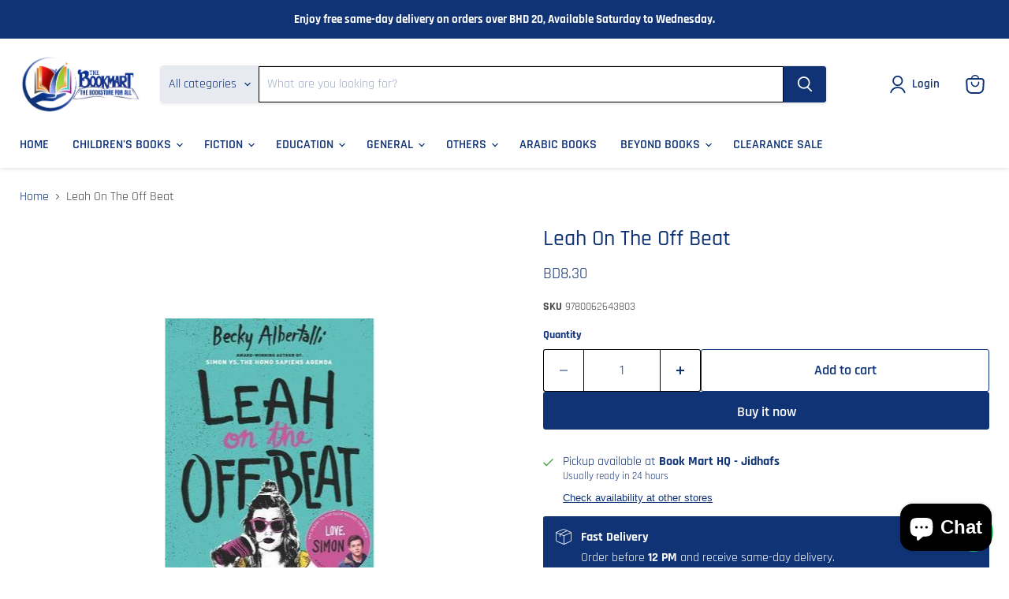

--- FILE ---
content_type: text/html; charset=utf-8
request_url: https://bookmartme.com/products/leah-on-the-off-beat
body_size: 58014
content:
<!doctype html>
<html class="no-js no-touch" lang="en">
  <head>
  <script>
    window.Store = window.Store || {};
    window.Store.id = 40488501416;
  </script>
    <meta charset="utf-8">
    <meta http-equiv="x-ua-compatible" content="IE=edge">

    <link rel="preconnect" href="https://cdn.shopify.com">
    <link rel="preconnect" href="https://fonts.shopifycdn.com">
    <link rel="preconnect" href="https://v.shopify.com">
    <link rel="preconnect" href="https://cdn.shopifycloud.com">

    <title>Leah On The Off Beat — Book Mart W.L.L</title>

    
      <meta name="description" content="#1 New York Times bestseller! Goodreads Choice Award for the best young adult novel of the year!In this sequel to the acclaimed Simon vs. the Homo Sapiens Agenda--now a major motion picture, Love, Simon--we follow Simon&#39;s BFF Leah as she grapples with changing friendships, first love, and senior year angst.When it come">
    

    
  <link rel="shortcut icon" href="//bookmartme.com/cdn/shop/files/favicon-32x32_32x32.png?v=1678891731" type="image/png">


    
      <link rel="canonical" href="https://bookmartme.com/products/leah-on-the-off-beat" />
    

    <meta name="viewport" content="width=device-width">

    
    















<meta property="og:site_name" content="Book Mart W.L.L">
<meta property="og:url" content="https://bookmartme.com/products/leah-on-the-off-beat">
<meta property="og:title" content="Leah On The Off Beat">
<meta property="og:type" content="website">
<meta property="og:description" content="#1 New York Times bestseller! Goodreads Choice Award for the best young adult novel of the year!In this sequel to the acclaimed Simon vs. the Homo Sapiens Agenda--now a major motion picture, Love, Simon--we follow Simon&#39;s BFF Leah as she grapples with changing friendships, first love, and senior year angst.When it come">




    
    
    

    
    
    <meta
      property="og:image"
      content="https://bookmartme.com/cdn/shop/products/9780062643803_1200x1811.jpg?v=1597686828"
    />
    <meta
      property="og:image:secure_url"
      content="https://bookmartme.com/cdn/shop/products/9780062643803_1200x1811.jpg?v=1597686828"
    />
    <meta property="og:image:width" content="1200" />
    <meta property="og:image:height" content="1811" />
    
    
    <meta property="og:image:alt" content="Social media image" />
  
















<meta name="twitter:title" content="Leah On The Off Beat">
<meta name="twitter:description" content="#1 New York Times bestseller! Goodreads Choice Award for the best young adult novel of the year!In this sequel to the acclaimed Simon vs. the Homo Sapiens Agenda--now a major motion picture, Love, Simon--we follow Simon&#39;s BFF Leah as she grapples with changing friendships, first love, and senior year angst.When it come">


    
    
    
      
      
      <meta name="twitter:card" content="summary">
    
    
    <meta
      property="twitter:image"
      content="https://bookmartme.com/cdn/shop/products/9780062643803_1200x1200_crop_center.jpg?v=1597686828"
    />
    <meta property="twitter:image:width" content="1200" />
    <meta property="twitter:image:height" content="1200" />
    
    
    <meta property="twitter:image:alt" content="Social media image" />
  



    <link rel="preload" href="//bookmartme.com/cdn/fonts/rajdhani/rajdhani_n6.2662920771758eb6f82fd10eee7115b26ac6f444.woff2" as="font" crossorigin="anonymous">
    <link rel="preload" as="style" href="//bookmartme.com/cdn/shop/t/27/assets/theme.css?v=30196044515554513571753693451">

    <script>window.performance && window.performance.mark && window.performance.mark('shopify.content_for_header.start');</script><meta name="google-site-verification" content="SJYpNeKUnfRyT-g07HY9JP1On1YXK7AjcJA94u64skE">
<meta name="facebook-domain-verification" content="gbpc3pa1s9skj8n057ascp7i77tv8m">
<meta id="shopify-digital-wallet" name="shopify-digital-wallet" content="/40488501416/digital_wallets/dialog">
<meta name="shopify-checkout-api-token" content="49a6822c2c96b448c22c610653d0633b">
<meta id="in-context-paypal-metadata" data-shop-id="40488501416" data-venmo-supported="false" data-environment="production" data-locale="en_US" data-paypal-v4="true" data-currency="BHD">
<link rel="alternate" hreflang="x-default" href="https://bookmartme.com/products/leah-on-the-off-beat">
<link rel="alternate" hreflang="ar" href="https://bookmartme.com/ar/products/leah-on-the-off-beat">
<link rel="alternate" type="application/json+oembed" href="https://bookmartme.com/products/leah-on-the-off-beat.oembed">
<script async="async" src="/checkouts/internal/preloads.js?locale=en-BH"></script>
<script id="shopify-features" type="application/json">{"accessToken":"49a6822c2c96b448c22c610653d0633b","betas":["rich-media-storefront-analytics"],"domain":"bookmartme.com","predictiveSearch":true,"shopId":40488501416,"locale":"en"}</script>
<script>var Shopify = Shopify || {};
Shopify.shop = "bookmartme.myshopify.com";
Shopify.locale = "en";
Shopify.currency = {"active":"BHD","rate":"1.0"};
Shopify.country = "BH";
Shopify.theme = {"name":"RVMP25","id":149180907773,"schema_name":"Empire","schema_version":"9.0.1","theme_store_id":null,"role":"main"};
Shopify.theme.handle = "null";
Shopify.theme.style = {"id":null,"handle":null};
Shopify.cdnHost = "bookmartme.com/cdn";
Shopify.routes = Shopify.routes || {};
Shopify.routes.root = "/";</script>
<script type="module">!function(o){(o.Shopify=o.Shopify||{}).modules=!0}(window);</script>
<script>!function(o){function n(){var o=[];function n(){o.push(Array.prototype.slice.apply(arguments))}return n.q=o,n}var t=o.Shopify=o.Shopify||{};t.loadFeatures=n(),t.autoloadFeatures=n()}(window);</script>
<script id="shop-js-analytics" type="application/json">{"pageType":"product"}</script>
<script defer="defer" async type="module" src="//bookmartme.com/cdn/shopifycloud/shop-js/modules/v2/client.init-shop-cart-sync_dlpDe4U9.en.esm.js"></script>
<script defer="defer" async type="module" src="//bookmartme.com/cdn/shopifycloud/shop-js/modules/v2/chunk.common_FunKbpTJ.esm.js"></script>
<script type="module">
  await import("//bookmartme.com/cdn/shopifycloud/shop-js/modules/v2/client.init-shop-cart-sync_dlpDe4U9.en.esm.js");
await import("//bookmartme.com/cdn/shopifycloud/shop-js/modules/v2/chunk.common_FunKbpTJ.esm.js");

  window.Shopify.SignInWithShop?.initShopCartSync?.({"fedCMEnabled":true,"windoidEnabled":true});

</script>
<script>(function() {
  var isLoaded = false;
  function asyncLoad() {
    if (isLoaded) return;
    isLoaded = true;
    var urls = ["https:\/\/cdn.shopify.com\/s\/files\/1\/0404\/8850\/1416\/t\/27\/assets\/pop_40488501416.js?v=1749124308\u0026shop=bookmartme.myshopify.com"];
    for (var i = 0; i < urls.length; i++) {
      var s = document.createElement('script');
      s.type = 'text/javascript';
      s.async = true;
      s.src = urls[i];
      var x = document.getElementsByTagName('script')[0];
      x.parentNode.insertBefore(s, x);
    }
  };
  if(window.attachEvent) {
    window.attachEvent('onload', asyncLoad);
  } else {
    window.addEventListener('load', asyncLoad, false);
  }
})();</script>
<script id="__st">var __st={"a":40488501416,"offset":12600,"reqid":"85a16a69-0493-4a13-bd5a-4b75a4289d79-1765796194","pageurl":"bookmartme.com\/products\/leah-on-the-off-beat","u":"667a2bb6d3f5","p":"product","rtyp":"product","rid":5639464091816};</script>
<script>window.ShopifyPaypalV4VisibilityTracking = true;</script>
<script id="captcha-bootstrap">!function(){'use strict';const t='contact',e='account',n='new_comment',o=[[t,t],['blogs',n],['comments',n],[t,'customer']],c=[[e,'customer_login'],[e,'guest_login'],[e,'recover_customer_password'],[e,'create_customer']],r=t=>t.map((([t,e])=>`form[action*='/${t}']:not([data-nocaptcha='true']) input[name='form_type'][value='${e}']`)).join(','),a=t=>()=>t?[...document.querySelectorAll(t)].map((t=>t.form)):[];function s(){const t=[...o],e=r(t);return a(e)}const i='password',u='form_key',d=['recaptcha-v3-token','g-recaptcha-response','h-captcha-response',i],f=()=>{try{return window.sessionStorage}catch{return}},m='__shopify_v',_=t=>t.elements[u];function p(t,e,n=!1){try{const o=window.sessionStorage,c=JSON.parse(o.getItem(e)),{data:r}=function(t){const{data:e,action:n}=t;return t[m]||n?{data:e,action:n}:{data:t,action:n}}(c);for(const[e,n]of Object.entries(r))t.elements[e]&&(t.elements[e].value=n);n&&o.removeItem(e)}catch(o){console.error('form repopulation failed',{error:o})}}const l='form_type',E='cptcha';function T(t){t.dataset[E]=!0}const w=window,h=w.document,L='Shopify',v='ce_forms',y='captcha';let A=!1;((t,e)=>{const n=(g='f06e6c50-85a8-45c8-87d0-21a2b65856fe',I='https://cdn.shopify.com/shopifycloud/storefront-forms-hcaptcha/ce_storefront_forms_captcha_hcaptcha.v1.5.2.iife.js',D={infoText:'Protected by hCaptcha',privacyText:'Privacy',termsText:'Terms'},(t,e,n)=>{const o=w[L][v],c=o.bindForm;if(c)return c(t,g,e,D).then(n);var r;o.q.push([[t,g,e,D],n]),r=I,A||(h.body.append(Object.assign(h.createElement('script'),{id:'captcha-provider',async:!0,src:r})),A=!0)});var g,I,D;w[L]=w[L]||{},w[L][v]=w[L][v]||{},w[L][v].q=[],w[L][y]=w[L][y]||{},w[L][y].protect=function(t,e){n(t,void 0,e),T(t)},Object.freeze(w[L][y]),function(t,e,n,w,h,L){const[v,y,A,g]=function(t,e,n){const i=e?o:[],u=t?c:[],d=[...i,...u],f=r(d),m=r(i),_=r(d.filter((([t,e])=>n.includes(e))));return[a(f),a(m),a(_),s()]}(w,h,L),I=t=>{const e=t.target;return e instanceof HTMLFormElement?e:e&&e.form},D=t=>v().includes(t);t.addEventListener('submit',(t=>{const e=I(t);if(!e)return;const n=D(e)&&!e.dataset.hcaptchaBound&&!e.dataset.recaptchaBound,o=_(e),c=g().includes(e)&&(!o||!o.value);(n||c)&&t.preventDefault(),c&&!n&&(function(t){try{if(!f())return;!function(t){const e=f();if(!e)return;const n=_(t);if(!n)return;const o=n.value;o&&e.removeItem(o)}(t);const e=Array.from(Array(32),(()=>Math.random().toString(36)[2])).join('');!function(t,e){_(t)||t.append(Object.assign(document.createElement('input'),{type:'hidden',name:u})),t.elements[u].value=e}(t,e),function(t,e){const n=f();if(!n)return;const o=[...t.querySelectorAll(`input[type='${i}']`)].map((({name:t})=>t)),c=[...d,...o],r={};for(const[a,s]of new FormData(t).entries())c.includes(a)||(r[a]=s);n.setItem(e,JSON.stringify({[m]:1,action:t.action,data:r}))}(t,e)}catch(e){console.error('failed to persist form',e)}}(e),e.submit())}));const S=(t,e)=>{t&&!t.dataset[E]&&(n(t,e.some((e=>e===t))),T(t))};for(const o of['focusin','change'])t.addEventListener(o,(t=>{const e=I(t);D(e)&&S(e,y())}));const B=e.get('form_key'),M=e.get(l),P=B&&M;t.addEventListener('DOMContentLoaded',(()=>{const t=y();if(P)for(const e of t)e.elements[l].value===M&&p(e,B);[...new Set([...A(),...v().filter((t=>'true'===t.dataset.shopifyCaptcha))])].forEach((e=>S(e,t)))}))}(h,new URLSearchParams(w.location.search),n,t,e,['guest_login'])})(!0,!0)}();</script>
<script integrity="sha256-52AcMU7V7pcBOXWImdc/TAGTFKeNjmkeM1Pvks/DTgc=" data-source-attribution="shopify.loadfeatures" defer="defer" src="//bookmartme.com/cdn/shopifycloud/storefront/assets/storefront/load_feature-81c60534.js" crossorigin="anonymous"></script>
<script data-source-attribution="shopify.dynamic_checkout.dynamic.init">var Shopify=Shopify||{};Shopify.PaymentButton=Shopify.PaymentButton||{isStorefrontPortableWallets:!0,init:function(){window.Shopify.PaymentButton.init=function(){};var t=document.createElement("script");t.src="https://bookmartme.com/cdn/shopifycloud/portable-wallets/latest/portable-wallets.en.js",t.type="module",document.head.appendChild(t)}};
</script>
<script data-source-attribution="shopify.dynamic_checkout.buyer_consent">
  function portableWalletsHideBuyerConsent(e){var t=document.getElementById("shopify-buyer-consent"),n=document.getElementById("shopify-subscription-policy-button");t&&n&&(t.classList.add("hidden"),t.setAttribute("aria-hidden","true"),n.removeEventListener("click",e))}function portableWalletsShowBuyerConsent(e){var t=document.getElementById("shopify-buyer-consent"),n=document.getElementById("shopify-subscription-policy-button");t&&n&&(t.classList.remove("hidden"),t.removeAttribute("aria-hidden"),n.addEventListener("click",e))}window.Shopify?.PaymentButton&&(window.Shopify.PaymentButton.hideBuyerConsent=portableWalletsHideBuyerConsent,window.Shopify.PaymentButton.showBuyerConsent=portableWalletsShowBuyerConsent);
</script>
<script>
  function portableWalletsCleanup(e){e&&e.src&&console.error("Failed to load portable wallets script "+e.src);var t=document.querySelectorAll("shopify-accelerated-checkout .shopify-payment-button__skeleton, shopify-accelerated-checkout-cart .wallet-cart-button__skeleton"),e=document.getElementById("shopify-buyer-consent");for(let e=0;e<t.length;e++)t[e].remove();e&&e.remove()}function portableWalletsNotLoadedAsModule(e){e instanceof ErrorEvent&&"string"==typeof e.message&&e.message.includes("import.meta")&&"string"==typeof e.filename&&e.filename.includes("portable-wallets")&&(window.removeEventListener("error",portableWalletsNotLoadedAsModule),window.Shopify.PaymentButton.failedToLoad=e,"loading"===document.readyState?document.addEventListener("DOMContentLoaded",window.Shopify.PaymentButton.init):window.Shopify.PaymentButton.init())}window.addEventListener("error",portableWalletsNotLoadedAsModule);
</script>

<script type="module" src="https://bookmartme.com/cdn/shopifycloud/portable-wallets/latest/portable-wallets.en.js" onError="portableWalletsCleanup(this)" crossorigin="anonymous"></script>
<script nomodule>
  document.addEventListener("DOMContentLoaded", portableWalletsCleanup);
</script>

<link id="shopify-accelerated-checkout-styles" rel="stylesheet" media="screen" href="https://bookmartme.com/cdn/shopifycloud/portable-wallets/latest/accelerated-checkout-backwards-compat.css" crossorigin="anonymous">
<style id="shopify-accelerated-checkout-cart">
        #shopify-buyer-consent {
  margin-top: 1em;
  display: inline-block;
  width: 100%;
}

#shopify-buyer-consent.hidden {
  display: none;
}

#shopify-subscription-policy-button {
  background: none;
  border: none;
  padding: 0;
  text-decoration: underline;
  font-size: inherit;
  cursor: pointer;
}

#shopify-subscription-policy-button::before {
  box-shadow: none;
}

      </style>

<script>window.performance && window.performance.mark && window.performance.mark('shopify.content_for_header.end');</script>

    <link href="//bookmartme.com/cdn/shop/t/27/assets/theme.css?v=30196044515554513571753693451" rel="stylesheet" type="text/css" media="all" />

    
    <script>
      window.Theme = window.Theme || {};
      window.Theme.version = '9.0.1';
      window.Theme.name = 'Empire';
      window.Theme.routes = {
        "root_url": "/",
        "account_url": "/account",
        "account_login_url": "/account/login",
        "account_logout_url": "/account/logout",
        "account_register_url": "/account/register",
        "account_addresses_url": "/account/addresses",
        "collections_url": "/collections",
        "all_products_collection_url": "/collections/all",
        "search_url": "/search",
        "predictive_search_url": "/search/suggest",
        "cart_url": "/cart",
        "cart_add_url": "/cart/add",
        "cart_change_url": "/cart/change",
        "cart_clear_url": "/cart/clear",
        "product_recommendations_url": "/recommendations/products",
      };
    </script>
    

  <script type="text/javascript">
  window.Pop = window.Pop || {};
  window.Pop.common = window.Pop.common || {};
  window.Pop.common.shop = {
    permanent_domain: 'bookmartme.myshopify.com',
    currency: "BHD",
    money_format: "\u003cspan class=money\u003e BD{{amount}}\u003c\/span\u003e",
    id: 40488501416
  };
  

  window.Pop.common.template = 'product';
  window.Pop.common.cart = {};
  window.Pop.common.vapid_public_key = "BJuXCmrtTK335SuczdNVYrGVtP_WXn4jImChm49st7K7z7e8gxSZUKk4DhUpk8j2Xpiw5G4-ylNbMKLlKkUEU98=";
  window.Pop.global_config = {"asset_urls":{"loy":{},"rev":{},"pu":{"init_js":null},"widgets":{"init_js":"https:\/\/cdn.shopify.com\/s\/files\/1\/0194\/1736\/6592\/t\/1\/assets\/ba_widget_init.js?v=1743185715","modal_js":"https:\/\/cdn.shopify.com\/s\/files\/1\/0194\/1736\/6592\/t\/1\/assets\/ba_widget_modal.js?v=1728041538","modal_css":"https:\/\/cdn.shopify.com\/s\/files\/1\/0194\/1736\/6592\/t\/1\/assets\/ba_widget_modal.css?v=1654723622"},"forms":{},"global":{"helper_js":"https:\/\/cdn.shopify.com\/s\/files\/1\/0194\/1736\/6592\/t\/1\/assets\/ba_pop_tracking.js?v=1704919189"}},"proxy_paths":{"pop":"\/apps\/ba-pop","app_metrics":"\/apps\/ba-pop\/app_metrics","push_subscription":"\/apps\/ba-pop\/push"},"aat":["loy","rev","pop"],"pv":false,"sts":false,"bam":false,"batc":true,"base_money_format":"\u003cspan class=money\u003e BD{{amount}}\u003c\/span\u003e","online_store_version":2,"loy_js_api_enabled":false,"shop":{"id":40488501416,"name":"Book Mart W.L.L","domain":"bookmartme.com"}};
  window.Pop.widgets_config = {"id":72518,"active":true,"frequency_limit_amount":2,"frequency_limit_time_unit":"days","background_image":{"position":"background","widget_background_preview_url":"blob:https:\/\/marketing.rivo.io\/b83a1238-5640-4414-98dd-1102d9354e85"},"initial_state":{"body":"Discount percentages may vary by category. Please contact us to confirm the applicable discount.\r\n\r\nSELECTED CATEGORIES ONLY (BOOKS, STEAM, TOYS \u0026 GAMES)\r\n\r\n","title":"Get upto 30% off on your first order","cta_text":"WhatsApp : 3434 6868","show_email":"true","action_text":"Saving...","footer_text":"You are signing up to receive communication via email and can unsubscribe at any time.","dismiss_text":"No thanks","email_placeholder":"Email address","phone_placeholder":"Phone Number"},"success_state":{"body":"Contact us to inquire about available discount coupons.","title":"Thank you for shopping with us 🎉","cta_text":"WhatsApp : 34346868","cta_action":"open_url","redirect_url":"https:\/\/wa.me\/97334346868","open_url_new_tab":"true"},"closed_state":{"action":"close_widget","font_size":"20","action_text":"GET 10% OFF","display_offset":"300","display_position":"bottom_left"},"error_state":{"submit_error":"WhatsApp : 34346868","invalid_email":"WhatsApp : 34346868","error_subscribing":"WhatsApp : 34346868","already_registered":"WhatsApp : 34346868","invalid_phone_number":"Please enter valid phone number!"},"trigger":{"action":"on_timer","delay_in_seconds":"3"},"colors":{"link_color":"#4FC3F7","sticky_bar_bg":"#C62828","cta_font_color":"#fff","body_font_color":"#212121","sticky_bar_text":"#fff","background_color":"#fff","error_text_color":"#ff2626","title_font_color":"#01579b","footer_font_color":"#ffffff","dismiss_font_color":"#ffffff","cta_background_color":"#03a9f4","sticky_coupon_bar_bg":"#1a237e","error_text_background":"","sticky_coupon_bar_text":"#fff"},"sticky_coupon_bar":{"enabled":"false","message":"Don't forget to use your code"},"display_style":{"font":"Helvetica","size":"regular","align":"left"},"dismissable":true,"has_background":true,"opt_in_channels":["email"],"rules":[],"widget_css":".powered_by_rivo{\n  display: block;\n}\n.ba_widget_main_design {\n  background: #fff;\n}\n.ba_widget_content{text-align: left}\n.ba_widget_parent{\n  font-family: Helvetica;\n}\n.ba_widget_parent.background{\n  background-image: url(\"https:\/\/d15d3imw3mjndz.cloudfront.net\/0uhlr4kamyohnfbu0idt70tr8gu2\");\n}\n.ba_widget_left_content{\n}\n.ba_widget_right_content{\n}\n#ba_widget_cta_button:disabled{\n  background: #03a9f4cc;\n}\n#ba_widget_cta_button{\n  background: #03a9f4;\n  color: #fff;\n}\n#ba_widget_cta_button:after {\n  background: #03a9f4e0;\n}\n.ba_initial_state_title, .ba_success_state_title{\n  color: #01579b;\n}\n.ba_initial_state_body, .ba_success_state_body{\n  color: #212121;\n}\n.ba_initial_state_dismiss_text{\n  color: #ffffff;\n}\n.ba_initial_state_footer_text, .ba_initial_state_sms_agreement{\n  color: #ffffff;\n}\n.ba_widget_error{\n  color: #ff2626;\n  background: ;\n}\n.ba_link_color{\n  color: #4FC3F7;\n}\n","custom_css":null,"logo":null};
</script>


<script type="text/javascript">
  

  (function() {
    //Global snippet for Email Popups
    //this is updated automatically - do not edit manually.
    document.addEventListener('DOMContentLoaded', function() {
      function loadScript(src, defer, done) {
        var js = document.createElement('script');
        js.src = src;
        js.defer = defer;
        js.onload = function(){done();};
        js.onerror = function(){
          done(new Error('Failed to load script ' + src));
        };
        document.head.appendChild(js);
      }

      function browserSupportsAllFeatures() {
        return window.Promise && window.fetch && window.Symbol;
      }

      if (browserSupportsAllFeatures()) {
        main();
      } else {
        loadScript('https://cdnjs.cloudflare.com/polyfill/v3/polyfill.min.js?features=Promise,fetch', true, main);
      }

      function loadAppScripts(){
        const popAppEmbedEnabled = document.getElementById("pop-app-embed-init");

        if (window.Pop.global_config.aat.includes("pop") && !popAppEmbedEnabled){
          loadScript(window.Pop.global_config.asset_urls.widgets.init_js, true, function(){});
        }
      }

      function main(err) {
        loadScript(window.Pop.global_config.asset_urls.global.helper_js, false, loadAppScripts);
      }
    });
  })();
</script>

<script src="https://cdn.shopify.com/extensions/1aff304a-11ec-47a0-aee1-7f4ae56792d4/tydal-popups-email-pop-ups-4/assets/pop-app-embed.js" type="text/javascript" defer="defer"></script>
<script src="https://cdn.shopify.com/extensions/019a723a-d4c3-7223-9b0e-98be3fa098ba/fast-whatsapp-chat-34/assets/whatsapp-scripts.js" type="text/javascript" defer="defer"></script>
<link href="https://cdn.shopify.com/extensions/019a723a-d4c3-7223-9b0e-98be3fa098ba/fast-whatsapp-chat-34/assets/whatsapp-styles.css" rel="stylesheet" type="text/css" media="all">
<script src="https://cdn.shopify.com/extensions/2238fb46-83de-40c5-af67-606f3c863d9f/infinite-google-reviews-320/assets/infiniteReview.js" type="text/javascript" defer="defer"></script>
<script src="https://cdn.shopify.com/extensions/7bc9bb47-adfa-4267-963e-cadee5096caf/inbox-1252/assets/inbox-chat-loader.js" type="text/javascript" defer="defer"></script>
<link href="https://monorail-edge.shopifysvc.com" rel="dns-prefetch">
<script>(function(){if ("sendBeacon" in navigator && "performance" in window) {try {var session_token_from_headers = performance.getEntriesByType('navigation')[0].serverTiming.find(x => x.name == '_s').description;} catch {var session_token_from_headers = undefined;}var session_cookie_matches = document.cookie.match(/_shopify_s=([^;]*)/);var session_token_from_cookie = session_cookie_matches && session_cookie_matches.length === 2 ? session_cookie_matches[1] : "";var session_token = session_token_from_headers || session_token_from_cookie || "";function handle_abandonment_event(e) {var entries = performance.getEntries().filter(function(entry) {return /monorail-edge.shopifysvc.com/.test(entry.name);});if (!window.abandonment_tracked && entries.length === 0) {window.abandonment_tracked = true;var currentMs = Date.now();var navigation_start = performance.timing.navigationStart;var payload = {shop_id: 40488501416,url: window.location.href,navigation_start,duration: currentMs - navigation_start,session_token,page_type: "product"};window.navigator.sendBeacon("https://monorail-edge.shopifysvc.com/v1/produce", JSON.stringify({schema_id: "online_store_buyer_site_abandonment/1.1",payload: payload,metadata: {event_created_at_ms: currentMs,event_sent_at_ms: currentMs}}));}}window.addEventListener('pagehide', handle_abandonment_event);}}());</script>
<script id="web-pixels-manager-setup">(function e(e,d,r,n,o){if(void 0===o&&(o={}),!Boolean(null===(a=null===(i=window.Shopify)||void 0===i?void 0:i.analytics)||void 0===a?void 0:a.replayQueue)){var i,a;window.Shopify=window.Shopify||{};var t=window.Shopify;t.analytics=t.analytics||{};var s=t.analytics;s.replayQueue=[],s.publish=function(e,d,r){return s.replayQueue.push([e,d,r]),!0};try{self.performance.mark("wpm:start")}catch(e){}var l=function(){var e={modern:/Edge?\/(1{2}[4-9]|1[2-9]\d|[2-9]\d{2}|\d{4,})\.\d+(\.\d+|)|Firefox\/(1{2}[4-9]|1[2-9]\d|[2-9]\d{2}|\d{4,})\.\d+(\.\d+|)|Chrom(ium|e)\/(9{2}|\d{3,})\.\d+(\.\d+|)|(Maci|X1{2}).+ Version\/(15\.\d+|(1[6-9]|[2-9]\d|\d{3,})\.\d+)([,.]\d+|)( \(\w+\)|)( Mobile\/\w+|) Safari\/|Chrome.+OPR\/(9{2}|\d{3,})\.\d+\.\d+|(CPU[ +]OS|iPhone[ +]OS|CPU[ +]iPhone|CPU IPhone OS|CPU iPad OS)[ +]+(15[._]\d+|(1[6-9]|[2-9]\d|\d{3,})[._]\d+)([._]\d+|)|Android:?[ /-](13[3-9]|1[4-9]\d|[2-9]\d{2}|\d{4,})(\.\d+|)(\.\d+|)|Android.+Firefox\/(13[5-9]|1[4-9]\d|[2-9]\d{2}|\d{4,})\.\d+(\.\d+|)|Android.+Chrom(ium|e)\/(13[3-9]|1[4-9]\d|[2-9]\d{2}|\d{4,})\.\d+(\.\d+|)|SamsungBrowser\/([2-9]\d|\d{3,})\.\d+/,legacy:/Edge?\/(1[6-9]|[2-9]\d|\d{3,})\.\d+(\.\d+|)|Firefox\/(5[4-9]|[6-9]\d|\d{3,})\.\d+(\.\d+|)|Chrom(ium|e)\/(5[1-9]|[6-9]\d|\d{3,})\.\d+(\.\d+|)([\d.]+$|.*Safari\/(?![\d.]+ Edge\/[\d.]+$))|(Maci|X1{2}).+ Version\/(10\.\d+|(1[1-9]|[2-9]\d|\d{3,})\.\d+)([,.]\d+|)( \(\w+\)|)( Mobile\/\w+|) Safari\/|Chrome.+OPR\/(3[89]|[4-9]\d|\d{3,})\.\d+\.\d+|(CPU[ +]OS|iPhone[ +]OS|CPU[ +]iPhone|CPU IPhone OS|CPU iPad OS)[ +]+(10[._]\d+|(1[1-9]|[2-9]\d|\d{3,})[._]\d+)([._]\d+|)|Android:?[ /-](13[3-9]|1[4-9]\d|[2-9]\d{2}|\d{4,})(\.\d+|)(\.\d+|)|Mobile Safari.+OPR\/([89]\d|\d{3,})\.\d+\.\d+|Android.+Firefox\/(13[5-9]|1[4-9]\d|[2-9]\d{2}|\d{4,})\.\d+(\.\d+|)|Android.+Chrom(ium|e)\/(13[3-9]|1[4-9]\d|[2-9]\d{2}|\d{4,})\.\d+(\.\d+|)|Android.+(UC? ?Browser|UCWEB|U3)[ /]?(15\.([5-9]|\d{2,})|(1[6-9]|[2-9]\d|\d{3,})\.\d+)\.\d+|SamsungBrowser\/(5\.\d+|([6-9]|\d{2,})\.\d+)|Android.+MQ{2}Browser\/(14(\.(9|\d{2,})|)|(1[5-9]|[2-9]\d|\d{3,})(\.\d+|))(\.\d+|)|K[Aa][Ii]OS\/(3\.\d+|([4-9]|\d{2,})\.\d+)(\.\d+|)/},d=e.modern,r=e.legacy,n=navigator.userAgent;return n.match(d)?"modern":n.match(r)?"legacy":"unknown"}(),u="modern"===l?"modern":"legacy",c=(null!=n?n:{modern:"",legacy:""})[u],f=function(e){return[e.baseUrl,"/wpm","/b",e.hashVersion,"modern"===e.buildTarget?"m":"l",".js"].join("")}({baseUrl:d,hashVersion:r,buildTarget:u}),m=function(e){var d=e.version,r=e.bundleTarget,n=e.surface,o=e.pageUrl,i=e.monorailEndpoint;return{emit:function(e){var a=e.status,t=e.errorMsg,s=(new Date).getTime(),l=JSON.stringify({metadata:{event_sent_at_ms:s},events:[{schema_id:"web_pixels_manager_load/3.1",payload:{version:d,bundle_target:r,page_url:o,status:a,surface:n,error_msg:t},metadata:{event_created_at_ms:s}}]});if(!i)return console&&console.warn&&console.warn("[Web Pixels Manager] No Monorail endpoint provided, skipping logging."),!1;try{return self.navigator.sendBeacon.bind(self.navigator)(i,l)}catch(e){}var u=new XMLHttpRequest;try{return u.open("POST",i,!0),u.setRequestHeader("Content-Type","text/plain"),u.send(l),!0}catch(e){return console&&console.warn&&console.warn("[Web Pixels Manager] Got an unhandled error while logging to Monorail."),!1}}}}({version:r,bundleTarget:l,surface:e.surface,pageUrl:self.location.href,monorailEndpoint:e.monorailEndpoint});try{o.browserTarget=l,function(e){var d=e.src,r=e.async,n=void 0===r||r,o=e.onload,i=e.onerror,a=e.sri,t=e.scriptDataAttributes,s=void 0===t?{}:t,l=document.createElement("script"),u=document.querySelector("head"),c=document.querySelector("body");if(l.async=n,l.src=d,a&&(l.integrity=a,l.crossOrigin="anonymous"),s)for(var f in s)if(Object.prototype.hasOwnProperty.call(s,f))try{l.dataset[f]=s[f]}catch(e){}if(o&&l.addEventListener("load",o),i&&l.addEventListener("error",i),u)u.appendChild(l);else{if(!c)throw new Error("Did not find a head or body element to append the script");c.appendChild(l)}}({src:f,async:!0,onload:function(){if(!function(){var e,d;return Boolean(null===(d=null===(e=window.Shopify)||void 0===e?void 0:e.analytics)||void 0===d?void 0:d.initialized)}()){var d=window.webPixelsManager.init(e)||void 0;if(d){var r=window.Shopify.analytics;r.replayQueue.forEach((function(e){var r=e[0],n=e[1],o=e[2];d.publishCustomEvent(r,n,o)})),r.replayQueue=[],r.publish=d.publishCustomEvent,r.visitor=d.visitor,r.initialized=!0}}},onerror:function(){return m.emit({status:"failed",errorMsg:"".concat(f," has failed to load")})},sri:function(e){var d=/^sha384-[A-Za-z0-9+/=]+$/;return"string"==typeof e&&d.test(e)}(c)?c:"",scriptDataAttributes:o}),m.emit({status:"loading"})}catch(e){m.emit({status:"failed",errorMsg:(null==e?void 0:e.message)||"Unknown error"})}}})({shopId: 40488501416,storefrontBaseUrl: "https://bookmartme.com",extensionsBaseUrl: "https://extensions.shopifycdn.com/cdn/shopifycloud/web-pixels-manager",monorailEndpoint: "https://monorail-edge.shopifysvc.com/unstable/produce_batch",surface: "storefront-renderer",enabledBetaFlags: ["2dca8a86"],webPixelsConfigList: [{"id":"965968125","configuration":"{\"accountID\":\"123\"}","eventPayloadVersion":"v1","runtimeContext":"STRICT","scriptVersion":"f22b2f41150f412bfa47be6eff5e94ca","type":"APP","apiClientId":5394113,"privacyPurposes":["ANALYTICS"],"dataSharingAdjustments":{"protectedCustomerApprovalScopes":["read_customer_personal_data"]}},{"id":"915308797","configuration":"{\"config\":\"{\\\"google_tag_ids\\\":[\\\"AW-17121427544\\\",\\\"GT-5TQXTVLB\\\",\\\"AW-17071887729\\\",\\\"G-H3EC2SFQ3T\\\",\\\"GT-MBH3H2S\\\"],\\\"target_country\\\":\\\"BH\\\",\\\"gtag_events\\\":[{\\\"type\\\":\\\"begin_checkout\\\",\\\"action_label\\\":[\\\"AW-17121427544\\\/RmB7CL6-xM4aENiAkeQ_\\\",\\\"G-H3EC2SFQ3T\\\",\\\"MC-16L8Q06TES\\\"]},{\\\"type\\\":\\\"search\\\",\\\"action_label\\\":[\\\"AW-17121427544\\\/fTSJCLi-xM4aENiAkeQ_\\\",\\\"G-H3EC2SFQ3T\\\",\\\"MC-16L8Q06TES\\\"]},{\\\"type\\\":\\\"view_item\\\",\\\"action_label\\\":[\\\"AW-17121427544\\\/Y6mgCLW-xM4aENiAkeQ_\\\",\\\"MC-6367EM5QWR\\\",\\\"G-H3EC2SFQ3T\\\",\\\"MC-16L8Q06TES\\\"]},{\\\"type\\\":\\\"purchase\\\",\\\"action_label\\\":[\\\"AW-17121427544\\\/pijbCL-8xM4aENiAkeQ_\\\",\\\"MC-6367EM5QWR\\\",\\\"AW-17071887729\\\/o-TGCK_6hMcaEPGqwcw_\\\",\\\"G-H3EC2SFQ3T\\\",\\\"MC-16L8Q06TES\\\"]},{\\\"type\\\":\\\"page_view\\\",\\\"action_label\\\":[\\\"AW-17121427544\\\/vC0ACLK-xM4aENiAkeQ_\\\",\\\"MC-6367EM5QWR\\\",\\\"G-H3EC2SFQ3T\\\",\\\"MC-16L8Q06TES\\\"]},{\\\"type\\\":\\\"add_payment_info\\\",\\\"action_label\\\":[\\\"AW-17121427544\\\/i-ZuCMG-xM4aENiAkeQ_\\\",\\\"G-H3EC2SFQ3T\\\",\\\"MC-16L8Q06TES\\\"]},{\\\"type\\\":\\\"add_to_cart\\\",\\\"action_label\\\":[\\\"AW-17121427544\\\/oXilCLu-xM4aENiAkeQ_\\\",\\\"AW-17071887729\\\/W52lCMH5r8caEPGqwcw_\\\",\\\"G-H3EC2SFQ3T\\\",\\\"MC-16L8Q06TES\\\"]}],\\\"enable_monitoring_mode\\\":false}\"}","eventPayloadVersion":"v1","runtimeContext":"OPEN","scriptVersion":"b2a88bafab3e21179ed38636efcd8a93","type":"APP","apiClientId":1780363,"privacyPurposes":[],"dataSharingAdjustments":{"protectedCustomerApprovalScopes":["read_customer_address","read_customer_email","read_customer_name","read_customer_personal_data","read_customer_phone"]}},{"id":"123601149","configuration":"{\"pixel_id\":\"607072316844660\",\"pixel_type\":\"facebook_pixel\",\"metaapp_system_user_token\":\"-\"}","eventPayloadVersion":"v1","runtimeContext":"OPEN","scriptVersion":"ca16bc87fe92b6042fbaa3acc2fbdaa6","type":"APP","apiClientId":2329312,"privacyPurposes":["ANALYTICS","MARKETING","SALE_OF_DATA"],"dataSharingAdjustments":{"protectedCustomerApprovalScopes":["read_customer_address","read_customer_email","read_customer_name","read_customer_personal_data","read_customer_phone"]}},{"id":"61341949","eventPayloadVersion":"v1","runtimeContext":"LAX","scriptVersion":"1","type":"CUSTOM","privacyPurposes":["MARKETING"],"name":"Meta pixel (migrated)"},{"id":"shopify-app-pixel","configuration":"{}","eventPayloadVersion":"v1","runtimeContext":"STRICT","scriptVersion":"0450","apiClientId":"shopify-pixel","type":"APP","privacyPurposes":["ANALYTICS","MARKETING"]},{"id":"shopify-custom-pixel","eventPayloadVersion":"v1","runtimeContext":"LAX","scriptVersion":"0450","apiClientId":"shopify-pixel","type":"CUSTOM","privacyPurposes":["ANALYTICS","MARKETING"]}],isMerchantRequest: false,initData: {"shop":{"name":"Book Mart W.L.L","paymentSettings":{"currencyCode":"BHD"},"myshopifyDomain":"bookmartme.myshopify.com","countryCode":"BH","storefrontUrl":"https:\/\/bookmartme.com"},"customer":null,"cart":null,"checkout":null,"productVariants":[{"price":{"amount":8.3,"currencyCode":"BHD"},"product":{"title":"Leah On The Off Beat","vendor":"BookMart WLL","id":"5639464091816","untranslatedTitle":"Leah On The Off Beat","url":"\/products\/leah-on-the-off-beat","type":"Books"},"id":"35784906539176","image":{"src":"\/\/bookmartme.com\/cdn\/shop\/products\/9780062643803.jpg?v=1597686828"},"sku":"9780062643803","title":"Default Title","untranslatedTitle":"Default Title"}],"purchasingCompany":null},},"https://bookmartme.com/cdn","ae1676cfwd2530674p4253c800m34e853cb",{"modern":"","legacy":""},{"shopId":"40488501416","storefrontBaseUrl":"https:\/\/bookmartme.com","extensionBaseUrl":"https:\/\/extensions.shopifycdn.com\/cdn\/shopifycloud\/web-pixels-manager","surface":"storefront-renderer","enabledBetaFlags":"[\"2dca8a86\"]","isMerchantRequest":"false","hashVersion":"ae1676cfwd2530674p4253c800m34e853cb","publish":"custom","events":"[[\"page_viewed\",{}],[\"product_viewed\",{\"productVariant\":{\"price\":{\"amount\":8.3,\"currencyCode\":\"BHD\"},\"product\":{\"title\":\"Leah On The Off Beat\",\"vendor\":\"BookMart WLL\",\"id\":\"5639464091816\",\"untranslatedTitle\":\"Leah On The Off Beat\",\"url\":\"\/products\/leah-on-the-off-beat\",\"type\":\"Books\"},\"id\":\"35784906539176\",\"image\":{\"src\":\"\/\/bookmartme.com\/cdn\/shop\/products\/9780062643803.jpg?v=1597686828\"},\"sku\":\"9780062643803\",\"title\":\"Default Title\",\"untranslatedTitle\":\"Default Title\"}}]]"});</script><script>
  window.ShopifyAnalytics = window.ShopifyAnalytics || {};
  window.ShopifyAnalytics.meta = window.ShopifyAnalytics.meta || {};
  window.ShopifyAnalytics.meta.currency = 'BHD';
  var meta = {"product":{"id":5639464091816,"gid":"gid:\/\/shopify\/Product\/5639464091816","vendor":"BookMart WLL","type":"Books","variants":[{"id":35784906539176,"price":830,"name":"Leah On The Off Beat","public_title":null,"sku":"9780062643803"}],"remote":false},"page":{"pageType":"product","resourceType":"product","resourceId":5639464091816}};
  for (var attr in meta) {
    window.ShopifyAnalytics.meta[attr] = meta[attr];
  }
</script>
<script class="analytics">
  (function () {
    var customDocumentWrite = function(content) {
      var jquery = null;

      if (window.jQuery) {
        jquery = window.jQuery;
      } else if (window.Checkout && window.Checkout.$) {
        jquery = window.Checkout.$;
      }

      if (jquery) {
        jquery('body').append(content);
      }
    };

    var hasLoggedConversion = function(token) {
      if (token) {
        return document.cookie.indexOf('loggedConversion=' + token) !== -1;
      }
      return false;
    }

    var setCookieIfConversion = function(token) {
      if (token) {
        var twoMonthsFromNow = new Date(Date.now());
        twoMonthsFromNow.setMonth(twoMonthsFromNow.getMonth() + 2);

        document.cookie = 'loggedConversion=' + token + '; expires=' + twoMonthsFromNow;
      }
    }

    var trekkie = window.ShopifyAnalytics.lib = window.trekkie = window.trekkie || [];
    if (trekkie.integrations) {
      return;
    }
    trekkie.methods = [
      'identify',
      'page',
      'ready',
      'track',
      'trackForm',
      'trackLink'
    ];
    trekkie.factory = function(method) {
      return function() {
        var args = Array.prototype.slice.call(arguments);
        args.unshift(method);
        trekkie.push(args);
        return trekkie;
      };
    };
    for (var i = 0; i < trekkie.methods.length; i++) {
      var key = trekkie.methods[i];
      trekkie[key] = trekkie.factory(key);
    }
    trekkie.load = function(config) {
      trekkie.config = config || {};
      trekkie.config.initialDocumentCookie = document.cookie;
      var first = document.getElementsByTagName('script')[0];
      var script = document.createElement('script');
      script.type = 'text/javascript';
      script.onerror = function(e) {
        var scriptFallback = document.createElement('script');
        scriptFallback.type = 'text/javascript';
        scriptFallback.onerror = function(error) {
                var Monorail = {
      produce: function produce(monorailDomain, schemaId, payload) {
        var currentMs = new Date().getTime();
        var event = {
          schema_id: schemaId,
          payload: payload,
          metadata: {
            event_created_at_ms: currentMs,
            event_sent_at_ms: currentMs
          }
        };
        return Monorail.sendRequest("https://" + monorailDomain + "/v1/produce", JSON.stringify(event));
      },
      sendRequest: function sendRequest(endpointUrl, payload) {
        // Try the sendBeacon API
        if (window && window.navigator && typeof window.navigator.sendBeacon === 'function' && typeof window.Blob === 'function' && !Monorail.isIos12()) {
          var blobData = new window.Blob([payload], {
            type: 'text/plain'
          });

          if (window.navigator.sendBeacon(endpointUrl, blobData)) {
            return true;
          } // sendBeacon was not successful

        } // XHR beacon

        var xhr = new XMLHttpRequest();

        try {
          xhr.open('POST', endpointUrl);
          xhr.setRequestHeader('Content-Type', 'text/plain');
          xhr.send(payload);
        } catch (e) {
          console.log(e);
        }

        return false;
      },
      isIos12: function isIos12() {
        return window.navigator.userAgent.lastIndexOf('iPhone; CPU iPhone OS 12_') !== -1 || window.navigator.userAgent.lastIndexOf('iPad; CPU OS 12_') !== -1;
      }
    };
    Monorail.produce('monorail-edge.shopifysvc.com',
      'trekkie_storefront_load_errors/1.1',
      {shop_id: 40488501416,
      theme_id: 149180907773,
      app_name: "storefront",
      context_url: window.location.href,
      source_url: "//bookmartme.com/cdn/s/trekkie.storefront.1a0636ab3186d698599065cb6ce9903ebacdd71a.min.js"});

        };
        scriptFallback.async = true;
        scriptFallback.src = '//bookmartme.com/cdn/s/trekkie.storefront.1a0636ab3186d698599065cb6ce9903ebacdd71a.min.js';
        first.parentNode.insertBefore(scriptFallback, first);
      };
      script.async = true;
      script.src = '//bookmartme.com/cdn/s/trekkie.storefront.1a0636ab3186d698599065cb6ce9903ebacdd71a.min.js';
      first.parentNode.insertBefore(script, first);
    };
    trekkie.load(
      {"Trekkie":{"appName":"storefront","development":false,"defaultAttributes":{"shopId":40488501416,"isMerchantRequest":null,"themeId":149180907773,"themeCityHash":"6069603021244550277","contentLanguage":"en","currency":"BHD","eventMetadataId":"499f588d-00d8-4628-bb95-6ab9effc1470"},"isServerSideCookieWritingEnabled":true,"monorailRegion":"shop_domain"},"Session Attribution":{},"S2S":{"facebookCapiEnabled":true,"source":"trekkie-storefront-renderer","apiClientId":580111}}
    );

    var loaded = false;
    trekkie.ready(function() {
      if (loaded) return;
      loaded = true;

      window.ShopifyAnalytics.lib = window.trekkie;

      var originalDocumentWrite = document.write;
      document.write = customDocumentWrite;
      try { window.ShopifyAnalytics.merchantGoogleAnalytics.call(this); } catch(error) {};
      document.write = originalDocumentWrite;

      window.ShopifyAnalytics.lib.page(null,{"pageType":"product","resourceType":"product","resourceId":5639464091816,"shopifyEmitted":true});

      var match = window.location.pathname.match(/checkouts\/(.+)\/(thank_you|post_purchase)/)
      var token = match? match[1]: undefined;
      if (!hasLoggedConversion(token)) {
        setCookieIfConversion(token);
        window.ShopifyAnalytics.lib.track("Viewed Product",{"currency":"BHD","variantId":35784906539176,"productId":5639464091816,"productGid":"gid:\/\/shopify\/Product\/5639464091816","name":"Leah On The Off Beat","price":"8.300","sku":"9780062643803","brand":"BookMart WLL","variant":null,"category":"Books","nonInteraction":true,"remote":false},undefined,undefined,{"shopifyEmitted":true});
      window.ShopifyAnalytics.lib.track("monorail:\/\/trekkie_storefront_viewed_product\/1.1",{"currency":"BHD","variantId":35784906539176,"productId":5639464091816,"productGid":"gid:\/\/shopify\/Product\/5639464091816","name":"Leah On The Off Beat","price":"8.300","sku":"9780062643803","brand":"BookMart WLL","variant":null,"category":"Books","nonInteraction":true,"remote":false,"referer":"https:\/\/bookmartme.com\/products\/leah-on-the-off-beat"});
      }
    });


        var eventsListenerScript = document.createElement('script');
        eventsListenerScript.async = true;
        eventsListenerScript.src = "//bookmartme.com/cdn/shopifycloud/storefront/assets/shop_events_listener-3da45d37.js";
        document.getElementsByTagName('head')[0].appendChild(eventsListenerScript);

})();</script>
  <script>
  if (!window.ga || (window.ga && typeof window.ga !== 'function')) {
    window.ga = function ga() {
      (window.ga.q = window.ga.q || []).push(arguments);
      if (window.Shopify && window.Shopify.analytics && typeof window.Shopify.analytics.publish === 'function') {
        window.Shopify.analytics.publish("ga_stub_called", {}, {sendTo: "google_osp_migration"});
      }
      console.error("Shopify's Google Analytics stub called with:", Array.from(arguments), "\nSee https://help.shopify.com/manual/promoting-marketing/pixels/pixel-migration#google for more information.");
    };
    if (window.Shopify && window.Shopify.analytics && typeof window.Shopify.analytics.publish === 'function') {
      window.Shopify.analytics.publish("ga_stub_initialized", {}, {sendTo: "google_osp_migration"});
    }
  }
</script>
<script
  defer
  src="https://bookmartme.com/cdn/shopifycloud/perf-kit/shopify-perf-kit-2.1.2.min.js"
  data-application="storefront-renderer"
  data-shop-id="40488501416"
  data-render-region="gcp-us-central1"
  data-page-type="product"
  data-theme-instance-id="149180907773"
  data-theme-name="Empire"
  data-theme-version="9.0.1"
  data-monorail-region="shop_domain"
  data-resource-timing-sampling-rate="10"
  data-shs="true"
  data-shs-beacon="true"
  data-shs-export-with-fetch="true"
  data-shs-logs-sample-rate="1"
  data-shs-beacon-endpoint="https://bookmartme.com/api/collect"
></script>
</head>

  <body class="template-product" data-instant-allow-query-string >
    <script>
      document.documentElement.className=document.documentElement.className.replace(/\bno-js\b/,'js');
      if(window.Shopify&&window.Shopify.designMode)document.documentElement.className+=' in-theme-editor';
      if(('ontouchstart' in window)||window.DocumentTouch&&document instanceof DocumentTouch)document.documentElement.className=document.documentElement.className.replace(/\bno-touch\b/,'has-touch');
    </script>

    
    <svg
      class="icon-star-reference"
      aria-hidden="true"
      focusable="false"
      role="presentation"
      xmlns="http://www.w3.org/2000/svg" width="20" height="20" viewBox="3 3 17 17" fill="none"
    >
      <symbol id="icon-star">
        <rect class="icon-star-background" width="20" height="20" fill="currentColor"/>
        <path d="M10 3L12.163 7.60778L17 8.35121L13.5 11.9359L14.326 17L10 14.6078L5.674 17L6.5 11.9359L3 8.35121L7.837 7.60778L10 3Z" stroke="currentColor" stroke-width="2" stroke-linecap="round" stroke-linejoin="round" fill="none"/>
      </symbol>
      <clipPath id="icon-star-clip">
        <path d="M10 3L12.163 7.60778L17 8.35121L13.5 11.9359L14.326 17L10 14.6078L5.674 17L6.5 11.9359L3 8.35121L7.837 7.60778L10 3Z" stroke="currentColor" stroke-width="2" stroke-linecap="round" stroke-linejoin="round"/>
      </clipPath>
    </svg>
    


    <a class="skip-to-main" href="#site-main">Skip to content</a>

    <!-- BEGIN sections: header-group -->
<div id="shopify-section-sections--19209931849981__announcement-bar" class="shopify-section shopify-section-group-header-group site-announcement"><script
  type="application/json"
  data-section-id="sections--19209931849981__announcement-bar"
  data-section-type="static-announcement">
</script>









  
    <div
      class="
        announcement-bar
        
      "
      style="
        color: #ffffff;
        background: #103376;
      "
      data-announcement-bar
    >
      
        <a
          class="announcement-bar-link"
          href="/collections"
          ></a>
      

      
        <div class="announcement-bar-text">
          Enjoy free same-day delivery on orders over BHD 20, Available Saturday to Wednesday.
        </div>
      

      <div class="announcement-bar-text-mobile">
        
          Enjoy free same-day delivery on orders over BHD 20, Available Saturday to Wednesday.
        
      </div>
    </div>
  


</div><div id="shopify-section-sections--19209931849981__header" class="shopify-section shopify-section-group-header-group site-header-wrapper">


<script
  type="application/json"
  data-section-id="sections--19209931849981__header"
  data-section-type="static-header"
  data-section-data>
  {
    "settings": {
      "sticky_header": false,
      "has_box_shadow": true,
      "live_search": {
        "enable": true,
        "money_format": " BD{{amount}}",
        "show_mobile_search_bar": false
      }
    }
  }
</script>





<style data-shopify>
  .site-logo {
    max-width: 219px;
  }

  .site-logo-image {
    max-height: 76px;
  }
</style>

<header
  class="site-header site-header-nav--open"
  role="banner"
  data-site-header
>
  <div
    class="
      site-header-main
      
    "
    data-site-header-main
    
    
      data-site-header-mobile-search-button
    
  >
    <button class="site-header-menu-toggle" data-menu-toggle>
      <div class="site-header-menu-toggle--button" tabindex="-1">
        <span class="toggle-icon--bar toggle-icon--bar-top"></span>
        <span class="toggle-icon--bar toggle-icon--bar-middle"></span>
        <span class="toggle-icon--bar toggle-icon--bar-bottom"></span>
        <span class="visually-hidden">Menu</span>
      </div>
    </button>

    
      
      
        <button
          class="site-header-mobile-search-button"
          data-mobile-search-button
        >
          
        <div class="site-header-mobile-search-button--button" tabindex="-1">
          <svg
  aria-hidden="true"
  focusable="false"
  role="presentation"
  xmlns="http://www.w3.org/2000/svg"
  width="23"
  height="24"
  fill="none"
  viewBox="0 0 23 24"
>
  <path d="M21 21L15.5 15.5" stroke="currentColor" stroke-width="2" stroke-linecap="round"/>
  <circle cx="10" cy="9" r="8" stroke="currentColor" stroke-width="2"/>
</svg>

        </div>
      
        </button>
      
    

    <div
      class="
        site-header-main-content
        
      "
    >
      <div class="site-header-logo">
        <a
          class="site-logo"
          href="/">
          
            
            

            

  

  <img
    
      src="//bookmartme.com/cdn/shop/files/BM_Logo_5d38584d-6427-4832-a50b-97976c5adcc9_333x165.png?v=1739793416"
    
    alt=""

    
      data-rimg
      srcset="//bookmartme.com/cdn/shop/files/BM_Logo_5d38584d-6427-4832-a50b-97976c5adcc9_330x163.png?v=1739793416 0.99x"
    

    class="site-logo-image"
    style="
        object-fit:cover;object-position:50.0% 50.0%;
      
"
    
  >




          
        </a>
      </div>

      





<div class="live-search" data-live-search><form
    class="
      live-search-form
      form-fields-inline
      
    "
    action="/search"
    method="get"
    role="search"
    aria-label="Product"
    data-live-search-form
  >
    <div class="form-field no-label"><span class="form-field-select-wrapper live-search-filter-wrapper">
          <select class="live-search-filter" data-live-search-filter data-filter-all="All categories">
            
            <option value="" selected>All categories</option>
            <option value="" disabled>------</option>
            
              

<option value="product_type:1:43 PULL BACK">1:43 PULL BACK</option>
<option value="product_type:2 WHEEL SCOOTER">2 WHEEL SCOOTER</option>
<option value="product_type:3 WHEEL SCOOTER">3 WHEEL SCOOTER</option>
<option value="product_type:5 Pc Gift Set">5 Pc Gift Set</option>
<option value="product_type:Academic Literary Analysis">Academic Literary Analysis</option>
<option value="product_type:Academic School Textbook">Academic School Textbook</option>
<option value="product_type:Academic Study Guide">Academic Study Guide</option>
<option value="product_type:Accessory">Accessory</option>
<option value="product_type:Action Figures &amp; Playsets">Action Figures & Playsets</option>
<option value="product_type:Activity">Activity</option>
<option value="product_type:Activity and Coloring Book">Activity and Coloring Book</option>
<option value="product_type:Activity and Craft Pack">Activity and Craft Pack</option>
<option value="product_type:Activity and Poster Book">Activity and Poster Book</option>
<option value="product_type:Activity Book">Activity Book</option>
<option value="product_type:Activity Book Focused on Origami and Paper Crafts">Activity Book Focused on Origami and Paper Crafts</option>
<option value="product_type:Activity Book with Digital Pack">Activity Book with Digital Pack</option>
<option value="product_type:Activity Book with Integrated Jigsaw Puzzles">Activity Book with Integrated Jigsaw Puzzles</option>
<option value="product_type:Activity Book with Reusable Stickers">Activity Book with Reusable Stickers</option>
<option value="product_type:Activity Books">Activity Books</option>
<option value="product_type:Activity Books - On The Go">Activity Books - On The Go</option>
<option value="product_type:Activity Journal">Activity Journal</option>
<option value="product_type:Activity Pack">Activity Pack</option>
<option value="product_type:Activity/Colouring Book">Activity/Colouring Book</option>
<option value="product_type:Activity/sticker Book">Activity/sticker Book</option>
<option value="product_type:Activity/Wipe‑Clean Book">Activity/Wipe‑Clean Book</option>
<option value="product_type:Adult Activity Book">Adult Activity Book</option>
<option value="product_type:Adult Autobiographical Literature">Adult Autobiographical Literature</option>
<option value="product_type:Adult Coloring Book">Adult Coloring Book</option>
<option value="product_type:Adult Colouring Book">Adult Colouring Book</option>
<option value="product_type:Adult Contemporary Romance Novel">Adult Contemporary Romance Novel</option>
<option value="product_type:Adult Games">Adult Games</option>
<option value="product_type:Adult Language Learning Phrasebook">Adult Language Learning Phrasebook</option>
<option value="product_type:Adult Readers">Adult Readers</option>
<option value="product_type:Adult Urban Fantasy Novel">Adult Urban Fantasy Novel</option>
<option value="product_type:Adults and Young Adults">Adults and Young Adults</option>
<option value="product_type:Advent Calendar">Advent Calendar</option>
<option value="product_type:Adventure Fiction Novel">Adventure Fiction Novel</option>
<option value="product_type:Adventure Novel">Adventure Novel</option>
<option value="product_type:Adventure Thriller Novel">Adventure Thriller Novel</option>
<option value="product_type:Annual">Annual</option>
<option value="product_type:Answer Book for GCSE Maths Edexcel Modular Workbook">Answer Book for GCSE Maths Edexcel Modular Workbook</option>
<option value="product_type:Apple Accessories">Apple Accessories</option>
<option value="product_type:apple air tag">apple air tag</option>
<option value="product_type:Apple Pencil">Apple Pencil</option>
<option value="product_type:Apple TV">Apple TV</option>
<option value="product_type:Arabic Children’s Religious Picture Book">Arabic Children’s Religious Picture Book</option>
<option value="product_type:Arabic Early-learning Picture Book">Arabic Early-learning Picture Book</option>
<option value="product_type:Arabic Interactive Children’s Picture Book">Arabic Interactive Children’s Picture Book</option>
<option value="product_type:Arabic Language Textbook for Non-Native Speakers">Arabic Language Textbook for Non-Native Speakers</option>
<option value="product_type:Arabic Language Workbook">Arabic Language Workbook</option>
<option value="product_type:Arabic Picture Book">Arabic Picture Book</option>
<option value="product_type:Arabic-language Children’s Storybook Collection">Arabic-language Children’s Storybook Collection</option>
<option value="product_type:Arabic-language Early Reader Picture Book">Arabic-language Early Reader Picture Book</option>
<option value="product_type:Arabic-language Graphic Novel">Arabic-language Graphic Novel</option>
<option value="product_type:Arabic-language Illustrated Children’s Picture Book">Arabic-language Illustrated Children’s Picture Book</option>
<option value="product_type:Arabic-language Illustrated Paperback Picture Book">Arabic-language Illustrated Paperback Picture Book</option>
<option value="product_type:Arabic-language Novel">Arabic-language Novel</option>
<option value="product_type:Arabic-language Picture Book">Arabic-language Picture Book</option>
<option value="product_type:Arabic-language Softcover Picture Book">Arabic-language Softcover Picture Book</option>
<option value="product_type:Art &amp; Craft Kit">Art & Craft Kit</option>
<option value="product_type:Art History Book">Art History Book</option>
<option value="product_type:Arts &amp; Crafts">Arts & Crafts</option>
<option value="product_type:Arts &amp; Crafts Activity Book">Arts & Crafts Activity Book</option>
<option value="product_type:Assessment Workbook">Assessment Workbook</option>
<option value="product_type:Audiobook">Audiobook</option>
<option value="product_type:Autobiography">Autobiography</option>
<option value="product_type:Baby &amp; Toddler">Baby & Toddler</option>
<option value="product_type:Baby Dolls">Baby Dolls</option>
<option value="product_type:Baby Gift Set">Baby Gift Set</option>
<option value="product_type:Baby Gyms &amp; Playmats">Baby Gyms & Playmats</option>
<option value="product_type:Back to results">Back to results</option>
<option value="product_type:Battle Games">Battle Games</option>
<option value="product_type:Battleworld Accessory">Battleworld Accessory</option>
<option value="product_type:Battleworld Expansion Set">Battleworld Expansion Set</option>
<option value="product_type:Battleworld Mega Pack">Battleworld Mega Pack</option>
<option value="product_type:Beginner Reader Picture Storybook">Beginner Reader Picture Storybook</option>
<option value="product_type:BICYCLE 12&quot;">BICYCLE 12"</option>
<option value="product_type:BICYCLE 16&quot;">BICYCLE 16"</option>
<option value="product_type:Binoculars">Binoculars</option>
<option value="product_type:Biographical Literature">Biographical Literature</option>
<option value="product_type:Biographical Narrative">Biographical Narrative</option>
<option value="product_type:Birth–Preschool Board Book">Birth–Preschool Board Book</option>
<option value="product_type:Bitty Pop! Singles">Bitty Pop! Singles</option>
<option value="product_type:Blank Notebook">Blank Notebook</option>
<option value="product_type:Board Book">Board Book</option>
<option value="product_type:Board Book or Educational Wall Chart">Board Book or Educational Wall Chart</option>
<option value="product_type:Board Book with Mechanical Interactive Features">Board Book with Mechanical Interactive Features</option>
<option value="product_type:Board Games">Board Games</option>
<option value="product_type:Book">Book</option>
<option value="product_type:Book Set">Book Set</option>
<option value="product_type:Books">Books</option>
<option value="product_type:Books Pads &amp; Activity Kits">Books Pads & Activity Kits</option>
<option value="product_type:Booster">Booster</option>
<option value="product_type:Boxed Set of Leveled Early-Reader Books">Boxed Set of Leveled Early-Reader Books</option>
<option value="product_type:Boxed Set of Paperback Books">Boxed Set of Paperback Books</option>
<option value="product_type:Building Sets">Building Sets</option>
<option value="product_type:Bus Die Cast">Bus Die Cast</option>
<option value="product_type:Business Guide">Business Guide</option>
<option value="product_type:Business Memoir">Business Memoir</option>
<option value="product_type:Card Case">Card Case</option>
<option value="product_type:Card Game">Card Game</option>
<option value="product_type:Chapter Book">Chapter Book</option>
<option value="product_type:Chart Book">Chart Book</option>
<option value="product_type:Children&#39;s Activity &amp; Colouring Book">Children's Activity & Colouring Book</option>
<option value="product_type:Children&#39;s Activity and Coloring Book">Children's Activity and Coloring Book</option>
<option value="product_type:Children&#39;s Activity And Colouring Book">Children's Activity And Colouring Book</option>
<option value="product_type:Children&#39;s Activity and Comprehension Book">Children's Activity and Comprehension Book</option>
<option value="product_type:Children&#39;s Activity and Sticker Book">Children's Activity and Sticker Book</option>
<option value="product_type:Children&#39;s Activity Book">Children's Activity Book</option>
<option value="product_type:Children&#39;s Activity Set">Children's Activity Set</option>
<option value="product_type:Children&#39;s Activity/craft Book">Children's Activity/craft Book</option>
<option value="product_type:Children&#39;s Adventure Fiction">Children's Adventure Fiction</option>
<option value="product_type:Children&#39;s Adventure Fiction Book">Children's Adventure Fiction Book</option>
<option value="product_type:Children&#39;s Adventure Novel">Children's Adventure Novel</option>
<option value="product_type:Children&#39;s Bedtime Storybook">Children's Bedtime Storybook</option>
<option value="product_type:Children&#39;s Biography">Children's Biography</option>
<option value="product_type:Children&#39;s Board Book">Children's Board Book</option>
<option value="product_type:Children&#39;s Book">Children's Book</option>
<option value="product_type:Children&#39;s Chapter Book">Children's Chapter Book</option>
<option value="product_type:Children&#39;s Classic Fiction">Children's Classic Fiction</option>
<option value="product_type:Children&#39;s Coloring Activity Book">Children's Coloring Activity Book</option>
<option value="product_type:Children&#39;s Coloring and Activity Book">Children's Coloring and Activity Book</option>
<option value="product_type:Children&#39;s Colouring Activity Book">Children's Colouring Activity Book</option>
<option value="product_type:Children&#39;s Colouring Book">Children's Colouring Book</option>
<option value="product_type:Children&#39;s Cookbook">Children's Cookbook</option>
<option value="product_type:Children&#39;s Craft Book">Children's Craft Book</option>
<option value="product_type:Children&#39;s Early Reader">Children's Early Reader</option>
<option value="product_type:Children&#39;s Early Reader Book">Children's Early Reader Book</option>
<option value="product_type:Children&#39;s Educational Activity Book">Children's Educational Activity Book</option>
<option value="product_type:Children&#39;s Educational Board Book">Children's Educational Board Book</option>
<option value="product_type:Children&#39;s Educational Book">Children's Educational Book</option>
<option value="product_type:Children&#39;s Educational Flashcards">Children's Educational Flashcards</option>
<option value="product_type:Children&#39;s Educational Grammar Book">Children's Educational Grammar Book</option>
<option value="product_type:Children&#39;s Educational Picture Book">Children's Educational Picture Book</option>
<option value="product_type:Children&#39;s Educational Reader">Children's Educational Reader</option>
<option value="product_type:Children&#39;s Educational Reading Anthology">Children's Educational Reading Anthology</option>
<option value="product_type:Children&#39;s Educational Storybook">Children's Educational Storybook</option>
<option value="product_type:Children&#39;s Educational Workbook">Children's Educational Workbook</option>
<option value="product_type:Children&#39;s Fantasy Adventure Novel">Children's Fantasy Adventure Novel</option>
<option value="product_type:Children&#39;s Fantasy Fiction">Children's Fantasy Fiction</option>
<option value="product_type:Children&#39;s Fantasy Mystery Novel">Children's Fantasy Mystery Novel</option>
<option value="product_type:Children&#39;s Fantasy Novel">Children's Fantasy Novel</option>
<option value="product_type:Children&#39;s Fiction">Children's Fiction</option>
<option value="product_type:Children&#39;s Fiction Book">Children's Fiction Book</option>
<option value="product_type:Children&#39;s Fiction Novel">Children's Fiction Novel</option>
<option value="product_type:Children&#39;s First Words Book">Children's First Words Book</option>
<option value="product_type:Children&#39;s Graded Reader Series">Children's Graded Reader Series</option>
<option value="product_type:Children&#39;s Graphic">Children's Graphic</option>
<option value="product_type:Children&#39;s Graphic Novel">Children's Graphic Novel</option>
<option value="product_type:Children&#39;s Hardcover Biography">Children's Hardcover Biography</option>
<option value="product_type:Children&#39;s Hardcover Storybook">Children's Hardcover Storybook</option>
<option value="product_type:Children&#39;s Historical Fiction">Children's Historical Fiction</option>
<option value="product_type:Children&#39;s Humor Book">Children's Humor Book</option>
<option value="product_type:Children&#39;s Illustrated Book">Children's Illustrated Book</option>
<option value="product_type:Children&#39;s Illustrated Storybook">Children's Illustrated Storybook</option>
<option value="product_type:Children&#39;s Interactive Board Book">Children's Interactive Board Book</option>
<option value="product_type:Children&#39;s Interactive Book">Children's Interactive Book</option>
<option value="product_type:Children&#39;s Interactive Picture Book">Children's Interactive Picture Book</option>
<option value="product_type:Children&#39;s Interactive Sound Book">Children's Interactive Sound Book</option>
<option value="product_type:Children&#39;s Islamic Educational Book">Children's Islamic Educational Book</option>
<option value="product_type:Children&#39;s Islamic Educational Series">Children's Islamic Educational Series</option>
<option value="product_type:Children&#39;s Literature">Children's Literature</option>
<option value="product_type:Children&#39;s Middle-Grade Fiction">Children's Middle-Grade Fiction</option>
<option value="product_type:Children&#39;s Mystery Novel">Children's Mystery Novel</option>
<option value="product_type:Children&#39;s Non-Fiction">Children's Non-Fiction</option>
<option value="product_type:Children&#39;s Non-Fiction Biography">Children's Non-Fiction Biography</option>
<option value="product_type:Children&#39;s Non-Fiction Book">Children's Non-Fiction Book</option>
<option value="product_type:Children&#39;s Non-fiction Educational Book">Children's Non-fiction Educational Book</option>
<option value="product_type:Children&#39;s Non-Fiction History Book">Children's Non-Fiction History Book</option>
<option value="product_type:Children&#39;s Non-Fiction Picture Book">Children's Non-Fiction Picture Book</option>
<option value="product_type:Children&#39;s Non-Fiction Science &amp; Technology Book">Children's Non-Fiction Science & Technology Book</option>
<option value="product_type:Children&#39;s Non-Fiction Science Book">Children's Non-Fiction Science Book</option>
<option value="product_type:Children&#39;s Nonfiction Book">Children's Nonfiction Book</option>
<option value="product_type:Children&#39;s Nonfiction Educational Book">Children's Nonfiction Educational Book</option>
<option value="product_type:Children&#39;s Nonfiction Encyclopedia">Children's Nonfiction Encyclopedia</option>
<option value="product_type:Children&#39;s Nonfiction History Book">Children's Nonfiction History Book</option>
<option value="product_type:Children&#39;s Nonfiction Picture Book">Children's Nonfiction Picture Book</option>
<option value="product_type:Children&#39;s Nonfiction Reader">Children's Nonfiction Reader</option>
<option value="product_type:Children&#39;s Novel">Children's Novel</option>
<option value="product_type:Children&#39;s Paperback Activity Book">Children's Paperback Activity Book</option>
<option value="product_type:Children&#39;s Paperback Fiction">Children's Paperback Fiction</option>
<option value="product_type:Children&#39;s Paperback Horror Fiction">Children's Paperback Horror Fiction</option>
<option value="product_type:Children&#39;s Phonics Reader">Children's Phonics Reader</option>
<option value="product_type:Children&#39;s Picture Book">Children's Picture Book</option>
<option value="product_type:Children&#39;s Picture Dictionary">Children's Picture Dictionary</option>
<option value="product_type:Children&#39;s Picture Storybook">Children's Picture Storybook</option>
<option value="product_type:Children&#39;s PictureBook">Children's PictureBook</option>
<option value="product_type:Children&#39;s Reference Book">Children's Reference Book</option>
<option value="product_type:Children&#39;s Religious Audio Book">Children's Religious Audio Book</option>
<option value="product_type:Children&#39;s Short Story">Children's Short Story</option>
<option value="product_type:Children&#39;s Sound Book">Children's Sound Book</option>
<option value="product_type:Children&#39;s Storybook">Children's Storybook</option>
<option value="product_type:Children&#39;s Travel Map">Children's Travel Map</option>
<option value="product_type:Children&#39;s Workbook">Children's Workbook</option>
<option value="product_type:Children’s Action-Adventure Graphic Chapter Book">Children’s Action-Adventure Graphic Chapter Book</option>
<option value="product_type:Children’s Activity">Children’s Activity</option>
<option value="product_type:Children’s Activity &amp; Writing Skills Book">Children’s Activity & Writing Skills Book</option>
<option value="product_type:Children’s Activity / Colouring Book">Children’s Activity / Colouring Book</option>
<option value="product_type:Children’s Activity Book">Children’s Activity Book</option>
<option value="product_type:Children’s Activity/sticker Book">Children’s Activity/sticker Book</option>
<option value="product_type:Children’s Activity/Storybook">Children’s Activity/Storybook</option>
<option value="product_type:Children’s Adventure Fiction">Children’s Adventure Fiction</option>
<option value="product_type:Children’s Adventure Nove">Children’s Adventure Nove</option>
<option value="product_type:Children’s Adventure Novel">Children’s Adventure Novel</option>
<option value="product_type:Children’s Anthology">Children’s Anthology</option>
<option value="product_type:Children’s Arabic Reader">Children’s Arabic Reader</option>
<option value="product_type:Children’s Art &amp; Activity Book">Children’s Art & Activity Book</option>
<option value="product_type:Children’s Art and Craft Kit">Children’s Art and Craft Kit</option>
<option value="product_type:Children’s Bath Book">Children’s Bath Book</option>
<option value="product_type:Children’s Beginner Arabic Reader">Children’s Beginner Arabic Reader</option>
<option value="product_type:Children’s Beginner Chapter Book">Children’s Beginner Chapter Book</option>
<option value="product_type:Children’s Beginner Reader">Children’s Beginner Reader</option>
<option value="product_type:Children’s Biographical Picture Book">Children’s Biographical Picture Book</option>
<option value="product_type:Children’s Biography">Children’s Biography</option>
<option value="product_type:Children’s Biography Book">Children’s Biography Book</option>
<option value="product_type:Children’s Board Book">Children’s Board Book</option>
<option value="product_type:Children’s Book">Children’s Book</option>
<option value="product_type:Children’s Book Set">Children’s Book Set</option>
<option value="product_type:Children’s Chapter Book">Children’s Chapter Book</option>
<option value="product_type:Children’s Chapter-Picture Book">Children’s Chapter-Picture Book</option>
<option value="product_type:Children’s Classic Fiction">Children’s Classic Fiction</option>
<option value="product_type:Children’s Classic Fiction Collection">Children’s Classic Fiction Collection</option>
<option value="product_type:Children’s Classic Novel">Children’s Classic Novel</option>
<option value="product_type:Children’s Coloring Activity Book">Children’s Coloring Activity Book</option>
<option value="product_type:Children’s Coloring Book">Children’s Coloring Book</option>
<option value="product_type:Children’s Colouring Book">Children’s Colouring Book</option>
<option value="product_type:Children’s Craft Activity Book">Children’s Craft Activity Book</option>
<option value="product_type:Children’s Craft Instruction Book">Children’s Craft Instruction Book</option>
<option value="product_type:Children’s Diary">Children’s Diary</option>
<option value="product_type:Children’s Early Chapter Book">Children’s Early Chapter Book</option>
<option value="product_type:Children’s Early Reader">Children’s Early Reader</option>
<option value="product_type:Children’s Early Reader Book">Children’s Early Reader Book</option>
<option value="product_type:Children’s Early Reader Chapter Book">Children’s Early Reader Chapter Book</option>
<option value="product_type:Children’s Early Reader Fiction">Children’s Early Reader Fiction</option>
<option value="product_type:Children’s Early Reader Paperback">Children’s Early Reader Paperback</option>
<option value="product_type:Children’s Early Reader Paperback Retelling">Children’s Early Reader Paperback Retelling</option>
<option value="product_type:Children’s Early Reader Storybook">Children’s Early Reader Storybook</option>
<option value="product_type:Children’s Early-Reader Book">Children’s Early-Reader Book</option>
<option value="product_type:Children’s Early‑Reader Book">Children’s Early‑Reader Book</option>
<option value="product_type:Children’s Educational Activity Book">Children’s Educational Activity Book</option>
<option value="product_type:Children’s Educational Activity Workbook">Children’s Educational Activity Workbook</option>
<option value="product_type:Children’s Educational Book">Children’s Educational Book</option>
<option value="product_type:Children’s Educational Book Series">Children’s Educational Book Series</option>
<option value="product_type:Children’s Educational Coloring Book">Children’s Educational Coloring Book</option>
<option value="product_type:Children’s Educational Hardcover Book">Children’s Educational Hardcover Book</option>
<option value="product_type:Children’s Educational Non‑fiction">Children’s Educational Non‑fiction</option>
<option value="product_type:Children’s Educational Picture">Children’s Educational Picture</option>
<option value="product_type:Children’s Educational Picture Book">Children’s Educational Picture Book</option>
<option value="product_type:Children’s Educational Poetry Book">Children’s Educational Poetry Book</option>
<option value="product_type:Children’s Educational Reading Anthology">Children’s Educational Reading Anthology</option>
<option value="product_type:Children’s Educational Reference Book">Children’s Educational Reference Book</option>
<option value="product_type:Children’s Educational Science Activity Book">Children’s Educational Science Activity Book</option>
<option value="product_type:Children’s Educational Science Activity Paperback Book">Children’s Educational Science Activity Paperback Book</option>
<option value="product_type:Children’s Educational Science Book">Children’s Educational Science Book</option>
<option value="product_type:Children’s Educational Sticker Activity Book">Children’s Educational Sticker Activity Book</option>
<option value="product_type:Children’s Educational Storybook">Children’s Educational Storybook</option>
<option value="product_type:Children’s Educational Storybook Set">Children’s Educational Storybook Set</option>
<option value="product_type:Children’s Educational Workbook">Children’s Educational Workbook</option>
<option value="product_type:Children’s Encyclopedia">Children’s Encyclopedia</option>
<option value="product_type:Children’s Fairy Tale Book">Children’s Fairy Tale Book</option>
<option value="product_type:Children’s Fantasy">Children’s Fantasy</option>
<option value="product_type:Children’s Fantasy Adventure Novel">Children’s Fantasy Adventure Novel</option>
<option value="product_type:Children’s Fantasy Book">Children’s Fantasy Book</option>
<option value="product_type:Children’s Fantasy Chapter Book">Children’s Fantasy Chapter Book</option>
<option value="product_type:Children’s Fantasy Fiction">Children’s Fantasy Fiction</option>
<option value="product_type:Children’s Fantasy Fiction Paperback">Children’s Fantasy Fiction Paperback</option>
<option value="product_type:Children’s Fantasy Novel">Children’s Fantasy Novel</option>
<option value="product_type:Children’s Fantasy Picture Book">Children’s Fantasy Picture Book</option>
<option value="product_type:Children’s Fiction">Children’s Fiction</option>
<option value="product_type:Children’s Fiction Book">Children’s Fiction Book</option>
<option value="product_type:Children’s Fiction Novel">Children’s Fiction Novel</option>
<option value="product_type:Children’s Fiction Picture Book">Children’s Fiction Picture Book</option>
<option value="product_type:Children’s Fiction Reader">Children’s Fiction Reader</option>
<option value="product_type:Children’s Fiction Short Story">Children’s Fiction Short Story</option>
<option value="product_type:Children’s Graded Reader">Children’s Graded Reader</option>
<option value="product_type:Children’s Graphic Novel">Children’s Graphic Novel</option>
<option value="product_type:Children’s Hardcover Book">Children’s Hardcover Book</option>
<option value="product_type:Children’s Hardcover Book Collection">Children’s Hardcover Book Collection</option>
<option value="product_type:Children’s Historical Fiction">Children’s Historical Fiction</option>
<option value="product_type:Children’s Historical Fiction Book">Children’s Historical Fiction Book</option>
<option value="product_type:Children’s Historical Fiction Novel">Children’s Historical Fiction Novel</option>
<option value="product_type:Children’s Horror Fiction Novel">Children’s Horror Fiction Novel</option>
<option value="product_type:Children’s Illustrated Arabic Reading Book">Children’s Illustrated Arabic Reading Book</option>
<option value="product_type:Children’s Illustrated Chapter Book">Children’s Illustrated Chapter Book</option>
<option value="product_type:Children’s Illustrated Fiction">Children’s Illustrated Fiction</option>
<option value="product_type:Children’s Illustrated Film Adaptation">Children’s Illustrated Film Adaptation</option>
<option value="product_type:Children’s Illustrated Nonfiction Paperback">Children’s Illustrated Nonfiction Paperback</option>
<option value="product_type:Children’s Illustrated Paperback">Children’s Illustrated Paperback</option>
<option value="product_type:Children’s Illustrated Picture">Children’s Illustrated Picture</option>
<option value="product_type:Children’s Illustrated Picture Book">Children’s Illustrated Picture Book</option>
<option value="product_type:Children’s Illustrated Poetry Book">Children’s Illustrated Poetry Book</option>
<option value="product_type:Children’s Illustrated Storybook">Children’s Illustrated Storybook</option>
<option value="product_type:Children’s Illustrated Wordplay">Children’s Illustrated Wordplay</option>
<option value="product_type:Children’s Inspirational Storybook">Children’s Inspirational Storybook</option>
<option value="product_type:Children’s Interactive Activity Book">Children’s Interactive Activity Book</option>
<option value="product_type:Children’s Interactive Board Book">Children’s Interactive Board Book</option>
<option value="product_type:Children’s Interactive Fiction">Children’s Interactive Fiction</option>
<option value="product_type:Children’s Interactive Horror Paperback">Children’s Interactive Horror Paperback</option>
<option value="product_type:Children’s Islamic Biography">Children’s Islamic Biography</option>
<option value="product_type:Children’s Islamic Book">Children’s Islamic Book</option>
<option value="product_type:Children’s Jumbo Colouring Book">Children’s Jumbo Colouring Book</option>
<option value="product_type:Children’s Junior Fiction">Children’s Junior Fiction</option>
<option value="product_type:Children’s Junior Novel">Children’s Junior Novel</option>
<option value="product_type:Children’s Juvenile Fiction">Children’s Juvenile Fiction</option>
<option value="product_type:Children’s Language Learning Book">Children’s Language Learning Book</option>
<option value="product_type:Children’s Learning Workbook">Children’s Learning Workbook</option>
<option value="product_type:Children’s Level 1 Graded Arabic Reader">Children’s Level 1 Graded Arabic Reader</option>
<option value="product_type:Children’s Level 3 Early Reader Chapter Book">Children’s Level 3 Early Reader Chapter Book</option>
<option value="product_type:Children’s Leveled Moral Storybook">Children’s Leveled Moral Storybook</option>
<option value="product_type:Children’s Leveled Nature Reader">Children’s Leveled Nature Reader</option>
<option value="product_type:Children’s Leveled Reader">Children’s Leveled Reader</option>
<option value="product_type:Children’s Levelled Reader">Children’s Levelled Reader</option>
<option value="product_type:Children’s Licensed Activity Book">Children’s Licensed Activity Book</option>
<option value="product_type:Children’s Licensed Graphic Novel">Children’s Licensed Graphic Novel</option>
<option value="product_type:Children’s Licensed Junior Novel">Children’s Licensed Junior Novel</option>
<option value="product_type:Children’s literature">Children’s literature</option>
<option value="product_type:Children’s Middle-Grade Fantasy Chapter Book">Children’s Middle-Grade Fantasy Chapter Book</option>
<option value="product_type:Children’s Middle-Grade Fiction">Children’s Middle-Grade Fiction</option>
<option value="product_type:Children’s Middle-grade Historical‑fiction Graphic Novel">Children’s Middle-grade Historical‑fiction Graphic Novel</option>
<option value="product_type:Children’s Middle‑Grade Fiction">Children’s Middle‑Grade Fiction</option>
<option value="product_type:Children’s Mixed-media Activity Book">Children’s Mixed-media Activity Book</option>
<option value="product_type:Children’s Moral Picture Book">Children’s Moral Picture Book</option>
<option value="product_type:Children’s Moral Storybook">Children’s Moral Storybook</option>
<option value="product_type:Children’s Mystery Chapter Book">Children’s Mystery Chapter Book</option>
<option value="product_type:Children’s Mystery Novel">Children’s Mystery Novel</option>
<option value="product_type:Children’s Non-Fiction">Children’s Non-Fiction</option>
<option value="product_type:Children’s Non-Fiction Activity Book">Children’s Non-Fiction Activity Book</option>
<option value="product_type:Children’s Non-fiction Biography">Children’s Non-fiction Biography</option>
<option value="product_type:Children’s Non-fiction Biography Collection">Children’s Non-fiction Biography Collection</option>
<option value="product_type:Children’s Non-Fiction Board Book">Children’s Non-Fiction Board Book</option>
<option value="product_type:Children’s Non-Fiction Book">Children’s Non-Fiction Book</option>
<option value="product_type:Children’s Non-Fiction Educational Book">Children’s Non-Fiction Educational Book</option>
<option value="product_type:Children’s Non-Fiction Field Guide">Children’s Non-Fiction Field Guide</option>
<option value="product_type:Children’s Non-Fiction Paperback">Children’s Non-Fiction Paperback</option>
<option value="product_type:Children’s Non-fiction Picture Book">Children’s Non-fiction Picture Book</option>
<option value="product_type:Children’s Non-Fiction Reference Book">Children’s Non-Fiction Reference Book</option>
<option value="product_type:Children’s Non-Fiction Science Book">Children’s Non-Fiction Science Book</option>
<option value="product_type:Children’s Nonfiction Biography">Children’s Nonfiction Biography</option>
<option value="product_type:Children’s Nonfiction Book">Children’s Nonfiction Book</option>
<option value="product_type:Children’s Nonfiction Comic Book">Children’s Nonfiction Comic Book</option>
<option value="product_type:Children’s Nonfiction Illustrated Chapter Book">Children’s Nonfiction Illustrated Chapter Book</option>
<option value="product_type:Children’s Nonfiction Picture Book">Children’s Nonfiction Picture Book</option>
<option value="product_type:Children’s Non‑Fiction Picture Book">Children’s Non‑Fiction Picture Book</option>
<option value="product_type:Children’s Non‑Fiction Reference &amp; Activity Book">Children’s Non‑Fiction Reference & Activity Book</option>
<option value="product_type:Children’s Non‑Fiction Reference Book">Children’s Non‑Fiction Reference Book</option>
<option value="product_type:Children’s Novel">Children’s Novel</option>
<option value="product_type:Children’s Paperback Book">Children’s Paperback Book</option>
<option value="product_type:Children’s Picture">Children’s Picture</option>
<option value="product_type:Children’s Picture Book">Children’s Picture Book</option>
<option value="product_type:Children’s Picture Storybook">Children’s Picture Storybook</option>
<option value="product_type:Children’s Picture Storybook Anthology">Children’s Picture Storybook Anthology</option>
<option value="product_type:Children’s Pop-Up Board Book">Children’s Pop-Up Board Book</option>
<option value="product_type:Children’s Reading Anthology">Children’s Reading Anthology</option>
<option value="product_type:Children’s Realistic Fiction">Children’s Realistic Fiction</option>
<option value="product_type:Children’s Reference / Picture Encyclopedia">Children’s Reference / Picture Encyclopedia</option>
<option value="product_type:Children’s Religious &amp; Cultural Educational Book">Children’s Religious & Cultural Educational Book</option>
<option value="product_type:Children’s Religious Storybook">Children’s Religious Storybook</option>
<option value="product_type:Children’s Religious/Educational Storybook">Children’s Religious/Educational Storybook</option>
<option value="product_type:Children’s Science Book">Children’s Science Book</option>
<option value="product_type:Children’s Science Encyclopedia">Children’s Science Encyclopedia</option>
<option value="product_type:Children’s Science Fiction Novel">Children’s Science Fiction Novel</option>
<option value="product_type:Children’s Science Picture Book">Children’s Science Picture Book</option>
<option value="product_type:Children’s Short Story Collection">Children’s Short Story Collection</option>
<option value="product_type:Children’s Social Narrative Book">Children’s Social Narrative Book</option>
<option value="product_type:Children’s Sound Board Book">Children’s Sound Board Book</option>
<option value="product_type:Children’s Sticker &amp; Activity Book">Children’s Sticker & Activity Book</option>
<option value="product_type:Children’s Sticker Activity Book">Children’s Sticker Activity Book</option>
<option value="product_type:Children’s Story Activity Book">Children’s Story Activity Book</option>
<option value="product_type:Children’s Story Book">Children’s Story Book</option>
<option value="product_type:Children’s Storybook">Children’s Storybook</option>
<option value="product_type:Children’s Thesaurus">Children’s Thesaurus</option>
<option value="product_type:Children’s Values-Based Storybook and Audio Learning Set">Children’s Values-Based Storybook and Audio Learning Set</option>
<option value="product_type:Classic Adventure Fiction">Classic Adventure Fiction</option>
<option value="product_type:Classical Arabic Commentary on Poetry">Classical Arabic Commentary on Poetry</option>
<option value="product_type:Classical Islamic Arabic Commentary Book">Classical Islamic Arabic Commentary Book</option>
<option value="product_type:Coffee Table Book">Coffee Table Book</option>
<option value="product_type:Collections">Collections</option>
<option value="product_type:Coloring Book">Coloring Book</option>
<option value="product_type:Coloring Copy-Book">Coloring Copy-Book</option>
<option value="product_type:Coloring Sets">Coloring Sets</option>
<option value="product_type:Colouring Book">Colouring Book</option>
<option value="product_type:Comic Strip Collection">Comic Strip Collection</option>
<option value="product_type:Comprehensive Guidebook">Comprehensive Guidebook</option>
<option value="product_type:Consumable Student Workbook">Consumable Student Workbook</option>
<option value="product_type:Contemporary Fantasy Novel">Contemporary Fantasy Novel</option>
<option value="product_type:Contemporary Fiction">Contemporary Fiction</option>
<option value="product_type:Contemporary Fiction Novel">Contemporary Fiction Novel</option>
<option value="product_type:Contemporary Literary Fiction">Contemporary Literary Fiction</option>
<option value="product_type:Cookbook">Cookbook</option>
<option value="product_type:Cookbook with Recipe Cards">Cookbook with Recipe Cards</option>
<option value="product_type:Cookbook – Non-fiction">Cookbook – Non-fiction</option>
<option value="product_type:Copy‑colour Activity Book">Copy‑colour Activity Book</option>
<option value="product_type:Costumes Medium">Costumes Medium</option>
<option value="product_type:Costumes Small">Costumes Small</option>
<option value="product_type:Coursebook">Coursebook</option>
<option value="product_type:Craft Activity Book">Craft Activity Book</option>
<option value="product_type:Craft Book">Craft Book</option>
<option value="product_type:Craft Instruction Book">Craft Instruction Book</option>
<option value="product_type:Craft Instructional Book">Craft Instructional Book</option>
<option value="product_type:Crafts Instructional Book">Crafts Instructional Book</option>
<option value="product_type:Crayons">Crayons</option>
<option value="product_type:Creative Construction Machinery">Creative Construction Machinery</option>
<option value="product_type:Creative Crafts">Creative Crafts</option>
<option value="product_type:Creative Multi Model">Creative Multi Model</option>
<option value="product_type:Creature Aristotle">Creature Aristotle</option>
<option value="product_type:Crime Fiction Novel">Crime Fiction Novel</option>
<option value="product_type:Curriculum Books">Curriculum Books</option>
<option value="product_type:Decorative Arts Book">Decorative Arts Book</option>
<option value="product_type:Deluxe Single Die Cast">Deluxe Single Die Cast</option>
<option value="product_type:Detective">Detective</option>
<option value="product_type:Diary">Diary</option>
<option value="product_type:Digital Combo Pack">Digital Combo Pack</option>
<option value="product_type:Discovery Architect">Discovery Architect</option>
<option value="product_type:Discovery Mechanics">Discovery Mechanics</option>
<option value="product_type:Discovery Science">Discovery Science</option>
<option value="product_type:Discovery Technology">Discovery Technology</option>
<option value="product_type:DOGS">DOGS</option>
<option value="product_type:Doll Diapers">Doll Diapers</option>
<option value="product_type:Dough &amp; Accessories">Dough & Accessories</option>
<option value="product_type:Dungeons &amp; Dragons">Dungeons & Dragons</option>
<option value="product_type:Dystopian Fiction Novel">Dystopian Fiction Novel</option>
<option value="product_type:E SCOOTER">E SCOOTER</option>
<option value="product_type:Early Chapter-style Picture Storybook">Early Chapter-style Picture Storybook</option>
<option value="product_type:Early Childhood English Workbook">Early Childhood English Workbook</option>
<option value="product_type:Early Learning Phonics Book">Early Learning Phonics Book</option>
<option value="product_type:Early Learning Picture Book">Early Learning Picture Book</option>
<option value="product_type:Early Literacy Workbook">Early Literacy Workbook</option>
<option value="product_type:Early Reader Book">Early Reader Book</option>
<option value="product_type:Early Reader Chapter Book">Early Reader Chapter Book</option>
<option value="product_type:Early Reader Nonfiction Book">Early Reader Nonfiction Book</option>
<option value="product_type:Early Reader Phonics Workbook">Early Reader Phonics Workbook</option>
<option value="product_type:Early Readers Collection / Children’s Story Book">Early Readers Collection / Children’s Story Book</option>
<option value="product_type:Early Reading Educational Workbook">Early Reading Educational Workbook</option>
<option value="product_type:Early Years Mathematics Activity Workbook">Early Years Mathematics Activity Workbook</option>
<option value="product_type:Early-learning Board Book">Early-learning Board Book</option>
<option value="product_type:Early-learning Illustrated Paperback">Early-learning Illustrated Paperback</option>
<option value="product_type:Early-learning Wipe-clean Activity Workbook">Early-learning Wipe-clean Activity Workbook</option>
<option value="product_type:eBooks">eBooks</option>
<option value="product_type:Educational Activity Book">Educational Activity Book</option>
<option value="product_type:Educational Activity Workbook">Educational Activity Workbook</option>
<option value="product_type:Educational Beginner&#39;s Workbook">Educational Beginner's Workbook</option>
<option value="product_type:Educational Book">Educational Book</option>
<option value="product_type:Educational Book Set">Educational Book Set</option>
<option value="product_type:Educational Card‑matching Game">Educational Card‑matching Game</option>
<option value="product_type:Educational Children&#39;s Book">Educational Children's Book</option>
<option value="product_type:Educational Children’s Science Book">Educational Children’s Science Book</option>
<option value="product_type:Educational Children’s Workbook">Educational Children’s Workbook</option>
<option value="product_type:Educational Counting Chart">Educational Counting Chart</option>
<option value="product_type:Educational Digital Textbook">Educational Digital Textbook</option>
<option value="product_type:Educational English Language Teaching Workbook">Educational English Language Teaching Workbook</option>
<option value="product_type:Educational English Reader">Educational English Reader</option>
<option value="product_type:Educational Flashcard Set">Educational Flashcard Set</option>
<option value="product_type:Educational Flashcards">Educational Flashcards</option>
<option value="product_type:Educational Graded Reader">Educational Graded Reader</option>
<option value="product_type:Educational Grammar Textbook">Educational Grammar Textbook</option>
<option value="product_type:Educational Guidebook">Educational Guidebook</option>
<option value="product_type:Educational Handwriting Workbook">Educational Handwriting Workbook</option>
<option value="product_type:Educational Language Reader">Educational Language Reader</option>
<option value="product_type:Educational Literature Reader">Educational Literature Reader</option>
<option value="product_type:Educational Non-fiction">Educational Non-fiction</option>
<option value="product_type:Educational Non-Fiction Book">Educational Non-Fiction Book</option>
<option value="product_type:Educational Non-Fiction Paperback">Educational Non-Fiction Paperback</option>
<option value="product_type:Educational Nonfiction Book">Educational Nonfiction Book</option>
<option value="product_type:Educational Non‑Fiction">Educational Non‑Fiction</option>
<option value="product_type:Educational Picture Book">Educational Picture Book</option>
<option value="product_type:Educational Poster">Educational Poster</option>
<option value="product_type:Educational Practice Papers">Educational Practice Papers</option>
<option value="product_type:Educational Primary English Textbook">Educational Primary English Textbook</option>
<option value="product_type:Educational Primary-Level Textbook">Educational Primary-Level Textbook</option>
<option value="product_type:Educational Pupil&#39;s Book">Educational Pupil's Book</option>
<option value="product_type:Educational Reading Anthology">Educational Reading Anthology</option>
<option value="product_type:Educational Resource">Educational Resource</option>
<option value="product_type:Educational Resource for Early Years Mathematics">Educational Resource for Early Years Mathematics</option>
<option value="product_type:Educational Revision Guide">Educational Revision Guide</option>
<option value="product_type:Educational Science Textbook">Educational Science Textbook</option>
<option value="product_type:Educational Storybook">Educational Storybook</option>
<option value="product_type:Educational Storybook Series">Educational Storybook Series</option>
<option value="product_type:Educational Student Book">Educational Student Book</option>
<option value="product_type:Educational Study Guide">Educational Study Guide</option>
<option value="product_type:Educational Textbook">Educational Textbook</option>
<option value="product_type:Educational Wall Chart">Educational Wall Chart</option>
<option value="product_type:Educational Workbook">Educational Workbook</option>
<option value="product_type:Educational workbook for Grammar">Educational workbook for Grammar</option>
<option value="product_type:Educational Workbooks">Educational Workbooks</option>
<option value="product_type:Educational/Textbook">Educational/Textbook</option>
<option value="product_type:Electric Scooter">Electric Scooter</option>
<option value="product_type:Enamel Pin">Enamel Pin</option>
<option value="product_type:Epic Fantasy Novel">Epic Fantasy Novel</option>
<option value="product_type:Family Drama Novel">Family Drama Novel</option>
<option value="product_type:fant">fant</option>
<option value="product_type:Fantasy Fiction Novel">Fantasy Fiction Novel</option>
<option value="product_type:Fantasy Novel">Fantasy Novel</option>
<option value="product_type:Fantasy Novella">Fantasy Novella</option>
<option value="product_type:Fantasy Romance Novel">Fantasy Romance Novel</option>
<option value="product_type:Fashion Dolls &amp; Accessories">Fashion Dolls & Accessories</option>
<option value="product_type:Fiction">Fiction</option>
<option value="product_type:Fiction Book">Fiction Book</option>
<option value="product_type:Finger Puppet Board Book">Finger Puppet Board Book</option>
<option value="product_type:Flash Card Set">Flash Card Set</option>
<option value="product_type:Flashcard Set">Flashcard Set</option>
<option value="product_type:Flashcards">Flashcards</option>
<option value="product_type:Fold-out City Map">Fold-out City Map</option>
<option value="product_type:Foodie Cuties">Foodie Cuties</option>
<option value="product_type:Football">Football</option>
<option value="product_type:Football Size 4">Football Size 4</option>
<option value="product_type:Football Size 5">Football Size 5</option>
<option value="product_type:Football Size Mini">Football Size Mini</option>
<option value="product_type:Fun Active">Fun Active</option>
<option value="product_type:Fun Craft">Fun Craft</option>
<option value="product_type:Fun Science">Fun Science</option>
<option value="product_type:FUNKO 5 STAR">FUNKO 5 STAR</option>
<option value="product_type:FUNKO DORBZ XL">FUNKO DORBZ XL</option>
<option value="product_type:Funko Movie Moment">Funko Movie Moment</option>
<option value="product_type:Funko Mystery Mini">Funko Mystery Mini</option>
<option value="product_type:Funko Pen Topper">Funko Pen Topper</option>
<option value="product_type:Funko Plush 7&quot;">Funko Plush 7"</option>
<option value="product_type:Funko Pop!">Funko Pop!</option>
<option value="product_type:Funko Pop! - 2025">Funko Pop! - 2025</option>
<option value="product_type:FUNKO POP! 2 PACK">FUNKO POP! 2 PACK</option>
<option value="product_type:Funko Pop! 3 Pack!">Funko Pop! 3 Pack!</option>
<option value="product_type:Funko Pop! 4 Pack!">Funko Pop! 4 Pack!</option>
<option value="product_type:Funko Pop! 5 Pack!">Funko Pop! 5 Pack!</option>
<option value="product_type:Funko Pop! Jumbo">Funko Pop! Jumbo</option>
<option value="product_type:Funko Pop! Protector">Funko Pop! Protector</option>
<option value="product_type:Funko Pop! Super">Funko Pop! Super</option>
<option value="product_type:Funkoverse - Base set">Funkoverse - Base set</option>
<option value="product_type:Funkoverse - Expandalone">Funkoverse - Expandalone</option>
<option value="product_type:Funkoverse - Expansion Solo">Funkoverse - Expansion Solo</option>
<option value="product_type:Future Collection">Future Collection</option>
<option value="product_type:Gardening Reference Book">Gardening Reference Book</option>
<option value="product_type:Gift Card">Gift Card</option>
<option value="product_type:Gift Wrap">Gift Wrap</option>
<option value="product_type:Gold 12&quot;">Gold 12"</option>
<option value="product_type:Gold 5&quot;">Gold 5"</option>
<option value="product_type:Grab‑bag Colouring Book">Grab‑bag Colouring Book</option>
<option value="product_type:Graded Arabic Early-Reader Paperback">Graded Arabic Early-Reader Paperback</option>
<option value="product_type:Graded Arabic Readers">Graded Arabic Readers</option>
<option value="product_type:Graded Reader">Graded Reader</option>
<option value="product_type:Graded Reader Series">Graded Reader Series</option>
<option value="product_type:Graphic Novel">Graphic Novel</option>
<option value="product_type:Graphic-Novel Style Chapter Book">Graphic-Novel Style Chapter Book</option>
<option value="product_type:Green Science">Green Science</option>
<option value="product_type:Gym">Gym</option>
<option value="product_type:Hair Accessories">Hair Accessories</option>
<option value="product_type:Handwriting Practice Workbook">Handwriting Practice Workbook</option>
<option value="product_type:Hardback">Hardback</option>
<option value="product_type:Hardback Book">Hardback Book</option>
<option value="product_type:Hardback Children’s Activity Annual">Hardback Children’s Activity Annual</option>
<option value="product_type:Hardcover">Hardcover</option>
<option value="product_type:Hardcover Annual">Hardcover Annual</option>
<option value="product_type:Hardcover Book">Hardcover Book</option>
<option value="product_type:Hardcover Chapter Book">Hardcover Chapter Book</option>
<option value="product_type:Hardcover Children&#39;s Storybook">Hardcover Children's Storybook</option>
<option value="product_type:Hardcover Children’s Illustrated Storybook">Hardcover Children’s Illustrated Storybook</option>
<option value="product_type:Hardcover Children’s Nature Book">Hardcover Children’s Nature Book</option>
<option value="product_type:Hardcover Children’s Picture Book">Hardcover Children’s Picture Book</option>
<option value="product_type:Hardcover Children’s Storybook">Hardcover Children’s Storybook</option>
<option value="product_type:Hardcover Cookbook">Hardcover Cookbook</option>
<option value="product_type:Hardcover Cookbook Publisher_ Quadrille Publishing">Hardcover Cookbook Publisher_ Quadrille Publishing</option>
<option value="product_type:Hardcover Educational Activity Book">Hardcover Educational Activity Book</option>
<option value="product_type:Hardcover Educational Book">Hardcover Educational Book</option>
<option value="product_type:Hardcover Encyclopaedia">Hardcover Encyclopaedia</option>
<option value="product_type:Hardcover Fantasy Novel">Hardcover Fantasy Novel</option>
<option value="product_type:Hardcover Gift Book">Hardcover Gift Book</option>
<option value="product_type:Hardcover Graphic Novel">Hardcover Graphic Novel</option>
<option value="product_type:Hardcover Guidebook">Hardcover Guidebook</option>
<option value="product_type:Hardcover Illustrated Children&#39;s Storybook">Hardcover Illustrated Children's Storybook</option>
<option value="product_type:Hardcover Instructional Craft Book">Hardcover Instructional Craft Book</option>
<option value="product_type:Hardcover Large-print Children’s Book">Hardcover Large-print Children’s Book</option>
<option value="product_type:Hardcover Novel">Hardcover Novel</option>
<option value="product_type:Hardcover Picture Book">Hardcover Picture Book</option>
<option value="product_type:Hardcover Picture Storybook">Hardcover Picture Storybook</option>
<option value="product_type:Hardcover Reference">Hardcover Reference</option>
<option value="product_type:Hardcover Reference Book">Hardcover Reference Book</option>
<option value="product_type:Hardcover Regional Cuisine Cookbook">Hardcover Regional Cuisine Cookbook</option>
<option value="product_type:Hardcover Storybook">Hardcover Storybook</option>
<option value="product_type:Hardcover Touch-and-Feel Board Book">Hardcover Touch-and-Feel Board Book</option>
<option value="product_type:HASBRO PLAYDOH">HASBRO PLAYDOH</option>
<option value="product_type:HASBRO POWER RANGERS">HASBRO POWER RANGERS</option>
<option value="product_type:HASBRO SHANG CHI">HASBRO SHANG CHI</option>
<option value="product_type:HASBRO STARTING LINEUP">HASBRO STARTING LINEUP</option>
<option value="product_type:HASBRO STARWARS">HASBRO STARWARS</option>
<option value="product_type:HASBRO TOPWING">HASBRO TOPWING</option>
<option value="product_type:HASBRO TRANSFORMERS">HASBRO TRANSFORMERS</option>
<option value="product_type:HASBRO TROLLS">HASBRO TROLLS</option>
<option value="product_type:Helmet">Helmet</option>
<option value="product_type:Historical Adventure Novel">Historical Adventure Novel</option>
<option value="product_type:Historical Fantasy Novel">Historical Fantasy Novel</option>
<option value="product_type:Historical Fiction Novel">Historical Fiction Novel</option>
<option value="product_type:Historical Fiction Omnibus">Historical Fiction Omnibus</option>
<option value="product_type:Historical Novel">Historical Novel</option>
<option value="product_type:Historical Romance Novel">Historical Romance Novel</option>
<option value="product_type:History Textbook">History Textbook</option>
<option value="product_type:Holiday Inspiration Book">Holiday Inspiration Book</option>
<option value="product_type:Horror Anthology">Horror Anthology</option>
<option value="product_type:Horror Fiction Anthology">Horror Fiction Anthology</option>
<option value="product_type:Horror Novel">Horror Novel</option>
<option value="product_type:Human Interest Essay Collection">Human Interest Essay Collection</option>
<option value="product_type:Illustrated Children’s Biography">Illustrated Children’s Biography</option>
<option value="product_type:Illustrated Educational Activity Book">Illustrated Educational Activity Book</option>
<option value="product_type:Illustrated Educational Children’s Book">Illustrated Educational Children’s Book</option>
<option value="product_type:Illustrated Fiction">Illustrated Fiction</option>
<option value="product_type:Illustrated Hardcover Storybook">Illustrated Hardcover Storybook</option>
<option value="product_type:Illustrated Paperback Early Reader">Illustrated Paperback Early Reader</option>
<option value="product_type:iMac">iMac</option>
<option value="product_type:Infant Board Book">Infant Board Book</option>
<option value="product_type:Interactive &amp; Activity Books">Interactive & Activity Books</option>
<option value="product_type:Interactive 3D Book">Interactive 3D Book</option>
<option value="product_type:Interactive Activity Book">Interactive Activity Book</option>
<option value="product_type:Interactive Activity/coloring Book">Interactive Activity/coloring Book</option>
<option value="product_type:Interactive Adventure Novel">Interactive Adventure Novel</option>
<option value="product_type:Interactive Atlas">Interactive Atlas</option>
<option value="product_type:Interactive Board">Interactive Board</option>
<option value="product_type:Interactive Board Book">Interactive Board Book</option>
<option value="product_type:Interactive Board Book with Pull-Back Toy">Interactive Board Book with Pull-Back Toy</option>
<option value="product_type:Interactive Children&#39;s Book">Interactive Children's Book</option>
<option value="product_type:Interactive Children’s Nature &amp; Activity Book">Interactive Children’s Nature & Activity Book</option>
<option value="product_type:Interactive Diary Guidebook">Interactive Diary Guidebook</option>
<option value="product_type:Interactive Educational Book">Interactive Educational Book</option>
<option value="product_type:Interactive Educational Book for Children">Interactive Educational Book for Children</option>
<option value="product_type:Interactive Horror Fiction Book">Interactive Horror Fiction Book</option>
<option value="product_type:Interactive Horror Novel">Interactive Horror Novel</option>
<option value="product_type:Interactive Sound Board Book">Interactive Sound Board Book</option>
<option value="product_type:Interactive Sound Book">Interactive Sound Book</option>
<option value="product_type:Interactive Sticker Book">Interactive Sticker Book</option>
<option value="product_type:International School Mathematics Textbook">International School Mathematics Textbook</option>
<option value="product_type:Ip Licensed Single Die Cast">Ip Licensed Single Die Cast</option>
<option value="product_type:iPad">iPad</option>
<option value="product_type:iPad Air">iPad Air</option>
<option value="product_type:iPad mini">iPad mini</option>
<option value="product_type:iPad Pro">iPad Pro</option>
<option value="product_type:Islamic Biography Book">Islamic Biography Book</option>
<option value="product_type:Islamic Devotional Book">Islamic Devotional Book</option>
<option value="product_type:Jigsaw Puzzle">Jigsaw Puzzle</option>
<option value="product_type:Journals">Journals</option>
<option value="product_type:Junior Novel">Junior Novel</option>
<option value="product_type:Juvenile Non‑Fiction – Science Book">Juvenile Non‑Fiction – Science Book</option>
<option value="product_type:Kid Pool">Kid Pool</option>
<option value="product_type:Kids Games">Kids Games</option>
<option value="product_type:Kids Wear">Kids Wear</option>
<option value="product_type:Kidzlabs">Kidzlabs</option>
<option value="product_type:KidzMaker">KidzMaker</option>
<option value="product_type:KS3 History Textbook">KS3 History Textbook</option>
<option value="product_type:Language Learning Book">Language Learning Book</option>
<option value="product_type:Language Learning Reader">Language Learning Reader</option>
<option value="product_type:Language Learning Textbook">Language Learning Textbook</option>
<option value="product_type:Large-print Hardcover Storybook">Large-print Hardcover Storybook</option>
<option value="product_type:Learner&#39;s Book">Learner's Book</option>
<option value="product_type:Learning">Learning</option>
<option value="product_type:LED Reading Light">LED Reading Light</option>
<option value="product_type:Lego">Lego</option>
<option value="product_type:Level 1 Hardcover Early Reader">Level 1 Hardcover Early Reader</option>
<option value="product_type:Light N Sound">Light N Sound</option>
<option value="product_type:Light Saber">Light Saber</option>
<option value="product_type:Literary Book">Literary Book</option>
<option value="product_type:Literary Fiction">Literary Fiction</option>
<option value="product_type:Literary Fiction Anthology">Literary Fiction Anthology</option>
<option value="product_type:Literary Fiction Novel">Literary Fiction Novel</option>
<option value="product_type:Loungefly - Blind Box Pin">Loungefly - Blind Box Pin</option>
<option value="product_type:Loungefly - Full Size Backpack">Loungefly - Full Size Backpack</option>
<option value="product_type:Loungefly - Leather BackPack">Loungefly - Leather BackPack</option>
<option value="product_type:Loungefly - Tote Bag">Loungefly - Tote Bag</option>
<option value="product_type:M&amp;D - Sticker + Activity Pad">M&D - Sticker + Activity Pad</option>
<option value="product_type:M&amp;D Magic Pen">M&D Magic Pen</option>
<option value="product_type:M&amp;D Water Reveal">M&D Water Reveal</option>
<option value="product_type:Mac mini">Mac mini</option>
<option value="product_type:Mac Studio">Mac Studio</option>
<option value="product_type:MacBook Air">MacBook Air</option>
<option value="product_type:MacBook Pro">MacBook Pro</option>
<option value="product_type:Magic Goo">Magic Goo</option>
<option value="product_type:Magic Keyboard">Magic Keyboard</option>
<option value="product_type:Magic Mouse">Magic Mouse</option>
<option value="product_type:Magic Toys">Magic Toys</option>
<option value="product_type:Magic Trackpad">Magic Trackpad</option>
<option value="product_type:Magic Tricks">Magic Tricks</option>
<option value="product_type:Manu">Manu</option>
<option value="product_type:Manual Scooter">Manual Scooter</option>
<option value="product_type:Markers">Markers</option>
<option value="product_type:Mass‑Market Paperback Novel">Mass‑Market Paperback Novel</option>
<option value="product_type:Mathematics Workbook">Mathematics Workbook</option>
<option value="product_type:Medical Drama Novel">Medical Drama Novel</option>
<option value="product_type:Memoir">Memoir</option>
<option value="product_type:Memoir / Biography">Memoir / Biography</option>
<option value="product_type:Memoir / Self-Reflection">Memoir / Self-Reflection</option>
<option value="product_type:Microscopes">Microscopes</option>
<option value="product_type:Mid-grade Nonfiction Biography">Mid-grade Nonfiction Biography</option>
<option value="product_type:Middle-Grade Fantasy Chapter Book">Middle-Grade Fantasy Chapter Book</option>
<option value="product_type:Middle-grade fantasy novel">Middle-grade fantasy novel</option>
<option value="product_type:Middle-Grade Fiction">Middle-Grade Fiction</option>
<option value="product_type:Middle-Grade Fiction Novel">Middle-Grade Fiction Novel</option>
<option value="product_type:Middle-grade Humorous Fiction Novel">Middle-grade Humorous Fiction Novel</option>
<option value="product_type:Middle-grade Mystery Novel">Middle-grade Mystery Novel</option>
<option value="product_type:Middle-grade Novel">Middle-grade Novel</option>
<option value="product_type:Middle-Grade Superhero Fiction">Middle-Grade Superhero Fiction</option>
<option value="product_type:Middle‑grade Fantasy Mystery Novel">Middle‑grade Fantasy Mystery Novel</option>
<option value="product_type:Middle‑Grade Fantasy Novel">Middle‑Grade Fantasy Novel</option>
<option value="product_type:Middle‑Grade Fiction">Middle‑Grade Fiction</option>
<option value="product_type:Middle‑grade Fiction Novel">Middle‑grade Fiction Novel</option>
<option value="product_type:Middle‑Grade Mystery">Middle‑Grade Mystery</option>
<option value="product_type:Middle‑grade Novel">Middle‑grade Novel</option>
<option value="product_type:Mixed">Mixed</option>
<option value="product_type:Mixed Media">Mixed Media</option>
<option value="product_type:Mixed-media Graded Reader">Mixed-media Graded Reader</option>
<option value="product_type:Mixed-media Pack">Mixed-media Pack</option>
<option value="product_type:Mobile Device Stand">Mobile Device Stand</option>
<option value="product_type:Montessori Educational Game and Activity Set">Montessori Educational Game and Activity Set</option>
<option value="product_type:Moon Chair">Moon Chair</option>
<option value="product_type:Mould &amp; Paint">Mould & Paint</option>
<option value="product_type:Mould&amp;Paint">Mould&Paint</option>
<option value="product_type:Movers &amp; Shakers">Movers & Shakers</option>
<option value="product_type:Movie Poster">Movie Poster</option>
<option value="product_type:Multitopic Activity Book">Multitopic Activity Book</option>
<option value="product_type:Music">Music</option>
<option value="product_type:Mystery">Mystery</option>
<option value="product_type:Mystery Mini">Mystery Mini</option>
<option value="product_type:Mystery Novel">Mystery Novel</option>
<option value="product_type:Netball Size 5">Netball Size 5</option>
<option value="product_type:New Adult Fantasy">New Adult Fantasy</option>
<option value="product_type:Non-fiction">Non-fiction</option>
<option value="product_type:Non-Fiction Book">Non-Fiction Book</option>
<option value="product_type:Non-fiction Children&#39;s Book">Non-fiction Children's Book</option>
<option value="product_type:Non-fiction Children’s Picture Book">Non-fiction Children’s Picture Book</option>
<option value="product_type:Non-Fiction Educational Book">Non-Fiction Educational Book</option>
<option value="product_type:Non-fiction Field Guide">Non-fiction Field Guide</option>
<option value="product_type:Non-fiction Science Book">Non-fiction Science Book</option>
<option value="product_type:Non-fiction Self-Help Book">Non-fiction Self-Help Book</option>
<option value="product_type:Nonfiction Biography">Nonfiction Biography</option>
<option value="product_type:Nonfiction History Book">Nonfiction History Book</option>
<option value="product_type:Non‑fiction">Non‑fiction</option>
<option value="product_type:Non‑Fiction Book">Non‑Fiction Book</option>
<option value="product_type:Non‑Fiction Memoir">Non‑Fiction Memoir</option>
<option value="product_type:Novel">Novel</option>
<option value="product_type:Novella">Novella</option>
<option value="product_type:Padded Hardback Beginner Reader">Padded Hardback Beginner Reader</option>
<option value="product_type:Paint Brushes &amp; Accessories">Paint Brushes & Accessories</option>
<option value="product_type:Paperback">Paperback</option>
<option value="product_type:Paperback Activity">Paperback Activity</option>
<option value="product_type:Paperback Activity Book">Paperback Activity Book</option>
<option value="product_type:Paperback Activity/Craft Book">Paperback Activity/Craft Book</option>
<option value="product_type:Paperback Book">Paperback Book</option>
<option value="product_type:Paperback Book with CD-ROM">Paperback Book with CD-ROM</option>
<option value="product_type:Paperback Chapter Book">Paperback Chapter Book</option>
<option value="product_type:Paperback Children’s Activity Book">Paperback Children’s Activity Book</option>
<option value="product_type:Paperback Children’s Book">Paperback Children’s Book</option>
<option value="product_type:Paperback Children’s Humorous Fiction">Paperback Children’s Humorous Fiction</option>
<option value="product_type:Paperback Children’s Storybook">Paperback Children’s Storybook</option>
<option value="product_type:Paperback Colouring &amp; Activity Book">Paperback Colouring & Activity Book</option>
<option value="product_type:Paperback Colouring Book">Paperback Colouring Book</option>
<option value="product_type:Paperback Colouring Book for Adults">Paperback Colouring Book for Adults</option>
<option value="product_type:Paperback Cookbook">Paperback Cookbook</option>
<option value="product_type:Paperback Cut‑and‑Paste Activity Chart Book">Paperback Cut‑and‑Paste Activity Chart Book</option>
<option value="product_type:Paperback Drawing, Painting &amp; Colouring Book">Paperback Drawing, Painting & Colouring Book</option>
<option value="product_type:Paperback Early Reader">Paperback Early Reader</option>
<option value="product_type:Paperback Early Reader Book">Paperback Early Reader Book</option>
<option value="product_type:Paperback Early-Reader Adaptation">Paperback Early-Reader Adaptation</option>
<option value="product_type:Paperback Early-Reader Phonics Reader">Paperback Early-Reader Phonics Reader</option>
<option value="product_type:Paperback Educational Book">Paperback Educational Book</option>
<option value="product_type:Paperback Educational Guide">Paperback Educational Guide</option>
<option value="product_type:Paperback Educational Resource">Paperback Educational Resource</option>
<option value="product_type:Paperback Educational Workbook">Paperback Educational Workbook</option>
<option value="product_type:Paperback Fantasy Novel">Paperback Fantasy Novel</option>
<option value="product_type:Paperback Fiction Book">Paperback Fiction Book</option>
<option value="product_type:Paperback Graphic Novel">Paperback Graphic Novel</option>
<option value="product_type:Paperback Historical Reference Book">Paperback Historical Reference Book</option>
<option value="product_type:Paperback Interactive Book">Paperback Interactive Book</option>
<option value="product_type:Paperback Interactive Workbook">Paperback Interactive Workbook</option>
<option value="product_type:Paperback Juvenile Fiction">Paperback Juvenile Fiction</option>
<option value="product_type:Paperback Language Reference Book">Paperback Language Reference Book</option>
<option value="product_type:Paperback Memoir">Paperback Memoir</option>
<option value="product_type:Paperback Middle-Grade Chapter Book">Paperback Middle-Grade Chapter Book</option>
<option value="product_type:Paperback Middle-grade Fantasy Novel">Paperback Middle-grade Fantasy Novel</option>
<option value="product_type:Paperback Middle-grade Novel">Paperback Middle-grade Novel</option>
<option value="product_type:Paperback Novel">Paperback Novel</option>
<option value="product_type:Paperback Novella">Paperback Novella</option>
<option value="product_type:Paperback or Hardcover Thriller Novel">Paperback or Hardcover Thriller Novel</option>
<option value="product_type:Paperback Picture Book">Paperback Picture Book</option>
<option value="product_type:Paperback Picture Storybook">Paperback Picture Storybook</option>
<option value="product_type:Paperback Puzzle And Activity Book">Paperback Puzzle And Activity Book</option>
<option value="product_type:Paperback Short Story Collection">Paperback Short Story Collection</option>
<option value="product_type:Paperback Storybook">Paperback Storybook</option>
<option value="product_type:Paperback Teaching Resource">Paperback Teaching Resource</option>
<option value="product_type:Paperback Textbook">Paperback Textbook</option>
<option value="product_type:Paperback Vocabulary Reference Book">Paperback Vocabulary Reference Book</option>
<option value="product_type:Paperback with eBook Access">Paperback with eBook Access</option>
<option value="product_type:Paperback Workbook">Paperback Workbook</option>
<option value="product_type:Paperback, Activity Poster/Craft Book">Paperback, Activity Poster/Craft Book</option>
<option value="product_type:Parenting Guidebook">Parenting Guidebook</option>
<option value="product_type:Pencils">Pencils</option>
<option value="product_type:Personal Development Book">Personal Development Book</option>
<option value="product_type:Pets &amp; Animal Care">Pets & Animal Care</option>
<option value="product_type:Philosophical Fiction">Philosophical Fiction</option>
<option value="product_type:Philosophy Paperback">Philosophy Paperback</option>
<option value="product_type:Phone Stand">Phone Stand</option>
<option value="product_type:Phonics Early Reader">Phonics Early Reader</option>
<option value="product_type:Photographic Encyclopedia">Photographic Encyclopedia</option>
<option value="product_type:Picture Book">Picture Book</option>
<option value="product_type:Picture Book for Early Readers">Picture Book for Early Readers</option>
<option value="product_type:Picture Puzzle Book">Picture Puzzle Book</option>
<option value="product_type:Picture Storybook">Picture Storybook</option>
<option value="product_type:Picture-based Early Reader Paperback">Picture-based Early Reader Paperback</option>
<option value="product_type:Playsets">Playsets</option>
<option value="product_type:Plush Phone Stand">Plush Phone Stand</option>
<option value="product_type:Plush Toys">Plush Toys</option>
<option value="product_type:Pocket Pop!">Pocket Pop!</option>
<option value="product_type:Political Satire">Political Satire</option>
<option value="product_type:Pop Album!/Cover">Pop Album!/Cover</option>
<option value="product_type:POP Artist Series">POP Artist Series</option>
<option value="product_type:Pop Deluxe!">Pop Deluxe!</option>
<option value="product_type:Pop Plus!">Pop Plus!</option>
<option value="product_type:Pop Rides!">Pop Rides!</option>
<option value="product_type:Pop Town">Pop Town</option>
<option value="product_type:Pop! Artist Series">Pop! Artist Series</option>
<option value="product_type:Portable Device Stand">Portable Device Stand</option>
<option value="product_type:Portable Phone Stand">Portable Phone Stand</option>
<option value="product_type:Premium Ruled Notebook">Premium Ruled Notebook</option>
<option value="product_type:Premium Single Die Cast">Premium Single Die Cast</option>
<option value="product_type:Preschool Activity Book">Preschool Activity Book</option>
<option value="product_type:Preschool Educational Workbook">Preschool Educational Workbook</option>
<option value="product_type:Primary Geography Textbook">Primary Geography Textbook</option>
<option value="product_type:Primary Literacy">Primary Literacy</option>
<option value="product_type:Primary Mathematics Textbook">Primary Mathematics Textbook</option>
<option value="product_type:Primary Mathematics Workbook">Primary Mathematics Workbook</option>
<option value="product_type:Primary School Mathematics Activity Book">Primary School Mathematics Activity Book</option>
<option value="product_type:Primary School Mathematics Textbook">Primary School Mathematics Textbook</option>
<option value="product_type:Print Children’s Storybook">Print Children’s Storybook</option>
<option value="product_type:Pro Display XDR">Pro Display XDR</option>
<option value="product_type:Psychological Thriller Novel">Psychological Thriller Novel</option>
<option value="product_type:Puzzle">Puzzle</option>
<option value="product_type:Puzzle &amp; Activity Book">Puzzle & Activity Book</option>
<option value="product_type:Puzzle Activity BooK">Puzzle Activity BooK</option>
<option value="product_type:Puzzle Book">Puzzle Book</option>
<option value="product_type:Puzzles 0 - 100 Pcs">Puzzles 0 - 100 Pcs</option>
<option value="product_type:Rc 1:14 Offroad">Rc 1:14 Offroad</option>
<option value="product_type:Rc 1:16 Offroad">Rc 1:16 Offroad</option>
<option value="product_type:Rc 1:16 Street">Rc 1:16 Street</option>
<option value="product_type:Rc 1:18 Offroad">Rc 1:18 Offroad</option>
<option value="product_type:Rc 1:18 OffroadRc 1:18 Offroad">Rc 1:18 OffroadRc 1:18 Offroad</option>
<option value="product_type:Rc 1:18 Street">Rc 1:18 Street</option>
<option value="product_type:Rc 1:20 Offroad">Rc 1:20 Offroad</option>
<option value="product_type:Rc 1:20 Street">Rc 1:20 Street</option>
<option value="product_type:Rc 1:32 Street">Rc 1:32 Street</option>
<option value="product_type:Rc 1:40 Street">Rc 1:40 Street</option>
<option value="product_type:Rc 1:50 Street">Rc 1:50 Street</option>
<option value="product_type:Rc Amphi">Rc Amphi</option>
<option value="product_type:Rc Battle">Rc Battle</option>
<option value="product_type:Rc Creatures">Rc Creatures</option>
<option value="product_type:Rc Slot 2 - 3 Mts">Rc Slot 2 - 3 Mts</option>
<option value="product_type:Rc Slot 4 - 5 Mts">Rc Slot 4 - 5 Mts</option>
<option value="product_type:Rc Slot 5 - 6 Mts">Rc Slot 5 - 6 Mts</option>
<option value="product_type:Rc Slot 6 + Mts">Rc Slot 6 + Mts</option>
<option value="product_type:Rc Street">Rc Street</option>
<option value="product_type:Rc Stunt">Rc Stunt</option>
<option value="product_type:Reference and Fact Book Annual">Reference and Fact Book Annual</option>
<option value="product_type:Reference Encyclopedia">Reference Encyclopedia</option>
<option value="product_type:Reference Guide">Reference Guide</option>
<option value="product_type:Regular Plush">Regular Plush</option>
<option value="product_type:Revision Guide">Revision Guide</option>
<option value="product_type:Robots &amp; Transformers">Robots & Transformers</option>
<option value="product_type:Role Play Home">Role Play Home</option>
<option value="product_type:Romance Novel">Romance Novel</option>
<option value="product_type:Romantic Fiction Novel">Romantic Fiction Novel</option>
<option value="product_type:Ruled Writing Journal">Ruled Writing Journal</option>
<option value="product_type:Satire Book">Satire Book</option>
<option value="product_type:Scholarly Islamic Reference Book">Scholarly Islamic Reference Book</option>
<option value="product_type:School Supplies">School Supplies</option>
<option value="product_type:School Thesaurus">School Thesaurus</option>
<option value="product_type:Science Fiction">Science Fiction</option>
<option value="product_type:Science Toys">Science Toys</option>
<option value="product_type:Science Workbook">Science Workbook</option>
<option value="product_type:Science‑Fiction Novel">Science‑Fiction Novel</option>
<option value="product_type:Scooter Accessories">Scooter Accessories</option>
<option value="product_type:Scratch Art Activity Book">Scratch Art Activity Book</option>
<option value="product_type:Secondary-School Mathematics Textbook">Secondary-School Mathematics Textbook</option>
<option value="product_type:Self-help / Motivational">Self-help / Motivational</option>
<option value="product_type:Self-Help Book">Self-Help Book</option>
<option value="product_type:Self-Help Book for Couples">Self-Help Book for Couples</option>
<option value="product_type:Shield">Shield</option>
<option value="product_type:Slime">Slime</option>
<option value="product_type:Smart Ball">Smart Ball</option>
<option value="product_type:Snapsies">Snapsies</option>
<option value="product_type:Social and Psychological Literature">Social and Psychological Literature</option>
<option value="product_type:Social Narrative Book">Social Narrative Book</option>
<option value="product_type:Softcover Arabic Children’s Board Book">Softcover Arabic Children’s Board Book</option>
<option value="product_type:Spiral-Bound Handbook">Spiral-Bound Handbook</option>
<option value="product_type:Sports History Book">Sports History Book</option>
<option value="product_type:Squishies">Squishies</option>
<option value="product_type:Stationery Scents">Stationery Scents</option>
<option value="product_type:Steam Labs Science">Steam Labs Science</option>
<option value="product_type:Steam Labs Technology">Steam Labs Technology</option>
<option value="product_type:Stellar Skylar">Stellar Skylar</option>
<option value="product_type:Storybook">Storybook</option>
<option value="product_type:Street Magic">Street Magic</option>
<option value="product_type:Structure Deck">Structure Deck</option>
<option value="product_type:Student Book">Student Book</option>
<option value="product_type:Student&#39;s Book with Interactive eBook">Student's Book with Interactive eBook</option>
<option value="product_type:Student’s Book">Student’s Book</option>
<option value="product_type:Studio Display">Studio Display</option>
<option value="product_type:Study Guide">Study Guide</option>
<option value="product_type:Supernatural Crime Novel">Supernatural Crime Novel</option>
<option value="product_type:Surprise Collectibles &amp; Blind Bags">Surprise Collectibles & Blind Bags</option>
<option value="product_type:Surprises">Surprises</option>
<option value="product_type:Swim Cap">Swim Cap</option>
<option value="product_type:Swim Mask &amp; Goggles - Kids">Swim Mask & Goggles - Kids</option>
<option value="product_type:Teacher&#39;s Guide">Teacher's Guide</option>
<option value="product_type:Teacher&#39;s Guide for Early Years Education">Teacher's Guide for Early Years Education</option>
<option value="product_type:Teacher&#39;s Manual">Teacher's Manual</option>
<option value="product_type:Teacher&#39;s Resource Book">Teacher's Resource Book</option>
<option value="product_type:Teachers Books">Teachers Books</option>
<option value="product_type:Telescopes">Telescopes</option>
<option value="product_type:Textbook">Textbook</option>
<option value="product_type:Tin">Tin</option>
<option value="product_type:Touch &amp; Feel Board Book">Touch & Feel Board Book</option>
<option value="product_type:Toys">Toys</option>
<option value="product_type:Toys and Games">Toys and Games</option>
<option value="product_type:Trade Paperback Children’s Graphic Novel">Trade Paperback Children’s Graphic Novel</option>
<option value="product_type:Trailer Die Cast">Trailer Die Cast</option>
<option value="product_type:Travel Fold-Out City Map">Travel Fold-Out City Map</option>
<option value="product_type:Travel Guidebook">Travel Guidebook</option>
<option value="product_type:Travel Map">Travel Map</option>
<option value="product_type:Travel Map &amp; Guide">Travel Map & Guide</option>
<option value="product_type:Travelogue">Travelogue</option>
<option value="product_type:type_Fun Science">type_Fun Science</option>
<option value="product_type:Type_Hasbro Playdoh">Type_Hasbro Playdoh</option>
<option value="product_type:Vehicle Toys and Playsets">Vehicle Toys and Playsets</option>
<option value="product_type:Vinyl Soda">Vinyl Soda</option>
<option value="product_type:Volleyball Size 4">Volleyball Size 4</option>
<option value="product_type:Wall Chart">Wall Chart</option>
<option value="product_type:Water &amp; Bath Toys">Water & Bath Toys</option>
<option value="product_type:Wild Card Games">Wild Card Games</option>
<option value="product_type:Wipe-clean Activity Book">Wipe-clean Activity Book</option>
<option value="product_type:Wipe-clean Activity Workbook">Wipe-clean Activity Workbook</option>
<option value="product_type:Women&#39;s Contemporary Fiction">Women's Contemporary Fiction</option>
<option value="product_type:Word Search">Word Search</option>
<option value="product_type:Workbook">Workbook</option>
<option value="product_type:Workbook with Digital Access">Workbook with Digital Access</option>
<option value="product_type:Workbook with Digital Pack">Workbook with Digital Pack</option>
<option value="product_type:Write-in Workbook">Write-in Workbook</option>
<option value="product_type:Writing Journal">Writing Journal</option>
<option value="product_type:Young Adult Contemporary Fiction">Young Adult Contemporary Fiction</option>
<option value="product_type:Young Adult Dystopian Fantasy Novella Collection">Young Adult Dystopian Fantasy Novella Collection</option>
<option value="product_type:Young Adult Dystopian Fiction Novel">Young Adult Dystopian Fiction Novel</option>
<option value="product_type:Young Adult Fantasy Novel">Young Adult Fantasy Novel</option>
<option value="product_type:Young Adult Fantasy-Romance Novel">Young Adult Fantasy-Romance Novel</option>
<option value="product_type:Young Adult Fiction">Young Adult Fiction</option>
<option value="product_type:Young Adult Fiction Novel">Young Adult Fiction Novel</option>
<option value="product_type:Young Adult Fiction – Novella">Young Adult Fiction – Novella</option>
<option value="product_type:Young Adult Horror">Young Adult Horror</option>
<option value="product_type:Young Adult Horror Fiction">Young Adult Horror Fiction</option>
<option value="product_type:Young Adult Non-Fiction">Young Adult Non-Fiction</option>
<option value="product_type:Young Adult Non-Fiction - Biography">Young Adult Non-Fiction - Biography</option>
<option value="product_type:Young Adult Novel">Young Adult Novel</option>
<option value="product_type:Young Adult Paranormal Romance Novel">Young Adult Paranormal Romance Novel</option>
<option value="product_type:Young Adult Science Fiction Novel">Young Adult Science Fiction Novel</option>
<option value="product_type:Young Adult Spy Thriller Novel">Young Adult Spy Thriller Novel</option>
<option value="product_type:Young Adult Thriller">Young Adult Thriller</option>
<option value="product_type:Young‑adult Adventure">Young‑adult Adventure</option>
<option value="product_type:Young‑Adult Mythological Fantasy Novel">Young‑Adult Mythological Fantasy Novel</option>
            
          </select>
          <label class="live-search-filter-label form-field-select" data-live-search-filter-label>All categories
</label>
          <svg
  aria-hidden="true"
  focusable="false"
  role="presentation"
  width="8"
  height="6"
  viewBox="0 0 8 6"
  fill="none"
  xmlns="http://www.w3.org/2000/svg"
  class="icon-chevron-down"
>
<path class="icon-chevron-down-left" d="M4 4.5L7 1.5" stroke="currentColor" stroke-width="1.25" stroke-linecap="square"/>
<path class="icon-chevron-down-right" d="M4 4.5L1 1.5" stroke="currentColor" stroke-width="1.25" stroke-linecap="square"/>
</svg>

        </span><input
        class="form-field-input live-search-form-field"
        type="text"
        name="q"
        aria-label="Search"
        placeholder="What are you looking for?"
        
        autocomplete="off"
        data-live-search-input
      >
      <button
        class="live-search-takeover-cancel"
        type="button"
        data-live-search-takeover-cancel>
        Cancel
      </button>

      <button
        class="live-search-button"
        type="submit"
        aria-label="Search"
        data-live-search-submit
      >
        <span class="search-icon search-icon--inactive">
          <svg
  aria-hidden="true"
  focusable="false"
  role="presentation"
  xmlns="http://www.w3.org/2000/svg"
  width="23"
  height="24"
  fill="none"
  viewBox="0 0 23 24"
>
  <path d="M21 21L15.5 15.5" stroke="currentColor" stroke-width="2" stroke-linecap="round"/>
  <circle cx="10" cy="9" r="8" stroke="currentColor" stroke-width="2"/>
</svg>

        </span>
        <span class="search-icon search-icon--active">
          <svg
  aria-hidden="true"
  focusable="false"
  role="presentation"
  width="26"
  height="26"
  viewBox="0 0 26 26"
  xmlns="http://www.w3.org/2000/svg"
>
  <g fill-rule="nonzero" fill="currentColor">
    <path d="M13 26C5.82 26 0 20.18 0 13S5.82 0 13 0s13 5.82 13 13-5.82 13-13 13zm0-3.852a9.148 9.148 0 1 0 0-18.296 9.148 9.148 0 0 0 0 18.296z" opacity=".29"/><path d="M13 26c7.18 0 13-5.82 13-13a1.926 1.926 0 0 0-3.852 0A9.148 9.148 0 0 1 13 22.148 1.926 1.926 0 0 0 13 26z"/>
  </g>
</svg>
        </span>
      </button>
    </div>

    <div class="search-flydown" data-live-search-flydown>
      <div class="search-flydown--placeholder" data-live-search-placeholder>
        <div class="search-flydown--product-items">
          
            <a class="search-flydown--product search-flydown--product" href="#">
              
                <div class="search-flydown--product-image">
                  <svg class="placeholder--image placeholder--content-image" xmlns="http://www.w3.org/2000/svg" viewBox="0 0 525.5 525.5"><path d="M324.5 212.7H203c-1.6 0-2.8 1.3-2.8 2.8V308c0 1.6 1.3 2.8 2.8 2.8h121.6c1.6 0 2.8-1.3 2.8-2.8v-92.5c0-1.6-1.3-2.8-2.9-2.8zm1.1 95.3c0 .6-.5 1.1-1.1 1.1H203c-.6 0-1.1-.5-1.1-1.1v-92.5c0-.6.5-1.1 1.1-1.1h121.6c.6 0 1.1.5 1.1 1.1V308z"/><path d="M210.4 299.5H240v.1s.1 0 .2-.1h75.2v-76.2h-105v76.2zm1.8-7.2l20-20c1.6-1.6 3.8-2.5 6.1-2.5s4.5.9 6.1 2.5l1.5 1.5 16.8 16.8c-12.9 3.3-20.7 6.3-22.8 7.2h-27.7v-5.5zm101.5-10.1c-20.1 1.7-36.7 4.8-49.1 7.9l-16.9-16.9 26.3-26.3c1.6-1.6 3.8-2.5 6.1-2.5s4.5.9 6.1 2.5l27.5 27.5v7.8zm-68.9 15.5c9.7-3.5 33.9-10.9 68.9-13.8v13.8h-68.9zm68.9-72.7v46.8l-26.2-26.2c-1.9-1.9-4.5-3-7.3-3s-5.4 1.1-7.3 3l-26.3 26.3-.9-.9c-1.9-1.9-4.5-3-7.3-3s-5.4 1.1-7.3 3l-18.8 18.8V225h101.4z"/><path d="M232.8 254c4.6 0 8.3-3.7 8.3-8.3s-3.7-8.3-8.3-8.3-8.3 3.7-8.3 8.3 3.7 8.3 8.3 8.3zm0-14.9c3.6 0 6.6 2.9 6.6 6.6s-2.9 6.6-6.6 6.6-6.6-2.9-6.6-6.6 3-6.6 6.6-6.6z"/></svg>
                </div>
              

              <div class="search-flydown--product-text">
                <span class="search-flydown--product-title placeholder--content-text"></span>
                <span class="search-flydown--product-price placeholder--content-text"></span>
              </div>
            </a>
          
            <a class="search-flydown--product search-flydown--product" href="#">
              
                <div class="search-flydown--product-image">
                  <svg class="placeholder--image placeholder--content-image" xmlns="http://www.w3.org/2000/svg" viewBox="0 0 525.5 525.5"><path d="M324.5 212.7H203c-1.6 0-2.8 1.3-2.8 2.8V308c0 1.6 1.3 2.8 2.8 2.8h121.6c1.6 0 2.8-1.3 2.8-2.8v-92.5c0-1.6-1.3-2.8-2.9-2.8zm1.1 95.3c0 .6-.5 1.1-1.1 1.1H203c-.6 0-1.1-.5-1.1-1.1v-92.5c0-.6.5-1.1 1.1-1.1h121.6c.6 0 1.1.5 1.1 1.1V308z"/><path d="M210.4 299.5H240v.1s.1 0 .2-.1h75.2v-76.2h-105v76.2zm1.8-7.2l20-20c1.6-1.6 3.8-2.5 6.1-2.5s4.5.9 6.1 2.5l1.5 1.5 16.8 16.8c-12.9 3.3-20.7 6.3-22.8 7.2h-27.7v-5.5zm101.5-10.1c-20.1 1.7-36.7 4.8-49.1 7.9l-16.9-16.9 26.3-26.3c1.6-1.6 3.8-2.5 6.1-2.5s4.5.9 6.1 2.5l27.5 27.5v7.8zm-68.9 15.5c9.7-3.5 33.9-10.9 68.9-13.8v13.8h-68.9zm68.9-72.7v46.8l-26.2-26.2c-1.9-1.9-4.5-3-7.3-3s-5.4 1.1-7.3 3l-26.3 26.3-.9-.9c-1.9-1.9-4.5-3-7.3-3s-5.4 1.1-7.3 3l-18.8 18.8V225h101.4z"/><path d="M232.8 254c4.6 0 8.3-3.7 8.3-8.3s-3.7-8.3-8.3-8.3-8.3 3.7-8.3 8.3 3.7 8.3 8.3 8.3zm0-14.9c3.6 0 6.6 2.9 6.6 6.6s-2.9 6.6-6.6 6.6-6.6-2.9-6.6-6.6 3-6.6 6.6-6.6z"/></svg>
                </div>
              

              <div class="search-flydown--product-text">
                <span class="search-flydown--product-title placeholder--content-text"></span>
                <span class="search-flydown--product-price placeholder--content-text"></span>
              </div>
            </a>
          
            <a class="search-flydown--product search-flydown--product" href="#">
              
                <div class="search-flydown--product-image">
                  <svg class="placeholder--image placeholder--content-image" xmlns="http://www.w3.org/2000/svg" viewBox="0 0 525.5 525.5"><path d="M324.5 212.7H203c-1.6 0-2.8 1.3-2.8 2.8V308c0 1.6 1.3 2.8 2.8 2.8h121.6c1.6 0 2.8-1.3 2.8-2.8v-92.5c0-1.6-1.3-2.8-2.9-2.8zm1.1 95.3c0 .6-.5 1.1-1.1 1.1H203c-.6 0-1.1-.5-1.1-1.1v-92.5c0-.6.5-1.1 1.1-1.1h121.6c.6 0 1.1.5 1.1 1.1V308z"/><path d="M210.4 299.5H240v.1s.1 0 .2-.1h75.2v-76.2h-105v76.2zm1.8-7.2l20-20c1.6-1.6 3.8-2.5 6.1-2.5s4.5.9 6.1 2.5l1.5 1.5 16.8 16.8c-12.9 3.3-20.7 6.3-22.8 7.2h-27.7v-5.5zm101.5-10.1c-20.1 1.7-36.7 4.8-49.1 7.9l-16.9-16.9 26.3-26.3c1.6-1.6 3.8-2.5 6.1-2.5s4.5.9 6.1 2.5l27.5 27.5v7.8zm-68.9 15.5c9.7-3.5 33.9-10.9 68.9-13.8v13.8h-68.9zm68.9-72.7v46.8l-26.2-26.2c-1.9-1.9-4.5-3-7.3-3s-5.4 1.1-7.3 3l-26.3 26.3-.9-.9c-1.9-1.9-4.5-3-7.3-3s-5.4 1.1-7.3 3l-18.8 18.8V225h101.4z"/><path d="M232.8 254c4.6 0 8.3-3.7 8.3-8.3s-3.7-8.3-8.3-8.3-8.3 3.7-8.3 8.3 3.7 8.3 8.3 8.3zm0-14.9c3.6 0 6.6 2.9 6.6 6.6s-2.9 6.6-6.6 6.6-6.6-2.9-6.6-6.6 3-6.6 6.6-6.6z"/></svg>
                </div>
              

              <div class="search-flydown--product-text">
                <span class="search-flydown--product-title placeholder--content-text"></span>
                <span class="search-flydown--product-price placeholder--content-text"></span>
              </div>
            </a>
          
        </div>
      </div>

      <div
        class="
          search-flydown--results
          
        "
        data-live-search-results
      ></div>

      
        <div class="search-flydown--quicklinks" data-live-search-quick-links>
          <span class="search-flydown--quicklinks-title">Main menu</span>

          <ul class="search-flydown--quicklinks-list">
            
              <li class="search-flydown--quicklinks-item">
                <a class="search-flydown--quicklinks-link" href="/">
                  HOME
                </a>
              </li>
            
              <li class="search-flydown--quicklinks-item">
                <a class="search-flydown--quicklinks-link" href="/">
                  Children
                </a>
              </li>
            
              <li class="search-flydown--quicklinks-item">
                <a class="search-flydown--quicklinks-link" href="/collections/new-activity-edu-2">
                  Activity
                </a>
              </li>
            
              <li class="search-flydown--quicklinks-item">
                <a class="search-flydown--quicklinks-link" href="/collections">
                  Category
                </a>
              </li>
            
              <li class="search-flydown--quicklinks-item">
                <a class="search-flydown--quicklinks-link" href="/collections/new-fiction">
                  Fiction
                </a>
              </li>
            
              <li class="search-flydown--quicklinks-item">
                <a class="search-flydown--quicklinks-link" href="/collections/new-sale">
                  Clearance Sale
                </a>
              </li>
            
          </ul>
        </div>
      
    </div>
  </form>
</div>


      
    </div>

    <div class="site-header-right">
      <ul class="site-header-actions" data-header-actions>
  
    
      <li class="site-header-actions__account-link">
        <a
          class="site-header_account-link-anchor"
          href="/account/login"
        >
          <span class="site-header__account-icon">
            


    <svg class="icon-account "    aria-hidden="true"    focusable="false"    role="presentation"    xmlns="http://www.w3.org/2000/svg" viewBox="0 0 22 26" fill="none" xmlns="http://www.w3.org/2000/svg">      <path d="M11.3336 14.4447C14.7538 14.4447 17.5264 11.6417 17.5264 8.18392C17.5264 4.72616 14.7538 1.9231 11.3336 1.9231C7.91347 1.9231 5.14087 4.72616 5.14087 8.18392C5.14087 11.6417 7.91347 14.4447 11.3336 14.4447Z" stroke="currentColor" stroke-width="2" stroke-linecap="round" stroke-linejoin="round"/>      <path d="M20.9678 24.0769C19.5098 20.0278 15.7026 17.3329 11.4404 17.3329C7.17822 17.3329 3.37107 20.0278 1.91309 24.0769" stroke="currentColor" stroke-width="2" stroke-linecap="round" stroke-linejoin="round"/>    </svg>                                                                                                                

          </span>
          
          <span class="site-header_account-link-text">
            Login
          </span>
        </a>
      </li>
    
  
</ul>


      <div class="site-header-cart">
        <a class="site-header-cart--button" href="/cart">
          <span
            class="site-header-cart--count "
            data-header-cart-count="">
          </span>
          <span class="site-header-cart-icon site-header-cart-icon--svg">
            
              


        <svg width="24" height="24" viewBox="0 0 24 24" fill="currentColor" xmlns="http://www.w3.org/2000/svg">      <path d="M6.88053 4.00003C7.35284 1.71796 9.37425 0.00268555 11.7963 0.00268555H12.2005C14.6226 0.00268555 16.644 1.71796 17.1163 4.00003L19.811 4.00003C22.1161 4.00003 23.9442 5.94322 23.8036 8.24402L23.2424 17.427C23.0167 21.1203 19.9556 24 16.2554 24L7.74447 24C4.04429 24 0.983205 21.1203 0.757505 17.427L0.196322 8.24402C0.0557157 5.94322 1.88378 4.00003 4.18887 4.00003L6.88053 4.00003ZM8.42715 4.00003L15.5697 4.00003C15.1315 2.55474 13.7889 1.50269 12.2005 1.50269H11.7963C10.2079 1.50269 8.86527 2.55474 8.42715 4.00003ZM16.2554 22C18.8984 22 21.0849 19.9431 21.2461 17.305L21.8073 8.12202C21.8776 6.97162 20.9636 6.00003 19.811 6.00003L4.18887 6.00003C3.03633 6.00003 2.12229 6.97162 2.1926 8.12202L2.75378 17.305C2.915 19.9431 5.10149 22 7.74447 22L16.2554 22ZM16.4705 8.49079C16.0563 8.49079 15.7205 8.82658 15.7205 9.24079V10.0414C15.7205 12.097 14.054 13.7635 11.9984 13.7635C9.94271 13.7635 8.27626 12.097 8.27626 10.0414V9.24079C8.27626 8.82658 7.94048 8.49079 7.52626 8.49079C7.11205 8.49079 6.77626 8.82658 6.77626 9.24079V10.0414C6.77626 12.9254 9.11428 15.2635 11.9984 15.2635C14.8825 15.2635 17.2205 12.9254 17.2205 10.0414V9.24079C17.2205 8.82658 16.8847 8.49079 16.4705 8.49079Z" fill="currentColor"/>    </svg>                                                                                                            

            
          </span>
          <span class="visually-hidden">View cart</span>
        </a>
      </div>
    </div>
  </div>

  <div
    class="
      site-navigation-wrapper
      
        site-navigation--has-actions
      
      
    "
    data-site-navigation
    id="site-header-nav"
  >
    <nav
      class="site-navigation"
      aria-label="Main"
    >
      




<ul
  class="navmenu navmenu-depth-1"
  data-navmenu
  aria-label="Category"
>
  
    
    

    
    
    
    
<li
      class="navmenu-item              navmenu-basic__item                  navmenu-id-home"
      
      
      
    >
      
        <a
      
        class="
          navmenu-link
          navmenu-link-depth-1
          
          
        "
        
          href="/"
        
      >
        HOME
        
      
        </a>
      

      
      </details>
    </li>
  
    
    

    
    
    
    
<li
      class="navmenu-item              navmenu-basic__item                    navmenu-item-parent                  navmenu-basic__item-parent                    navmenu-id-childrens-books"
      
      data-navmenu-parent
      
    >
      
        <details data-navmenu-details>
        <summary
      
        class="
          navmenu-link
          navmenu-link-depth-1
          navmenu-link-parent
          
        "
        
          aria-haspopup="true"
          aria-expanded="false"
          data-href="/"
        
      >
        CHILDREN'S BOOKS
        
          <span
            class="navmenu-icon navmenu-icon-depth-1"
            data-navmenu-trigger
          >
            <svg
  aria-hidden="true"
  focusable="false"
  role="presentation"
  width="8"
  height="6"
  viewBox="0 0 8 6"
  fill="none"
  xmlns="http://www.w3.org/2000/svg"
  class="icon-chevron-down"
>
<path class="icon-chevron-down-left" d="M4 4.5L7 1.5" stroke="currentColor" stroke-width="1.25" stroke-linecap="square"/>
<path class="icon-chevron-down-right" d="M4 4.5L1 1.5" stroke="currentColor" stroke-width="1.25" stroke-linecap="square"/>
</svg>

          </span>
        
      
        </summary>
      

      
        












<ul
  class="
    navmenu
    navmenu-depth-2
    navmenu-submenu
    
  "
  data-navmenu
  
  data-navmenu-submenu
  aria-label="Category"
>
  
    

    
    

    
    

    

    
      <li
        class="navmenu-item navmenu-id-baby-toddler-books-for-ages-0-2"
      >
        <a
        class="
          navmenu-link
          navmenu-link-depth-2
          
        "
        href="/collections/new-baby-toddler-books-for-ages-0-2"
        >
          
          Baby & Toddler (Books for Ages 0-2)
</a>
      </li>
    
  
    

    
    

    
    

    

    
      <li
        class="navmenu-item navmenu-id-early-years-and-foundation-stages-books-for-ages-3-5"
      >
        <a
        class="
          navmenu-link
          navmenu-link-depth-2
          
        "
        href="/collections/new-early-years-and-foundation-stages-books-for-ages-3-5"
        >
          
          Early Years and Foundation Stages (Books for Ages 3-5)
</a>
      </li>
    
  
    

    
    

    
    

    

    
      <li
        class="navmenu-item navmenu-id-elementary-schooler-books-for-ages-6-8"
      >
        <a
        class="
          navmenu-link
          navmenu-link-depth-2
          
        "
        href="/collections/new-elementary-schooler-books-for-ages-6-8"
        >
          
          Elementary Schooler ( Books for Ages 6-8)
</a>
      </li>
    
  
    

    
    

    
    

    

    
      <li
        class="navmenu-item navmenu-id-colouring-books"
      >
        <a
        class="
          navmenu-link
          navmenu-link-depth-2
          
        "
        href="/collections/coloring"
        >
          
          Colouring Books
</a>
      </li>
    
  
    

    
    

    
    

    

    
      <li
        class="navmenu-item navmenu-id-activity"
      >
        <a
        class="
          navmenu-link
          navmenu-link-depth-2
          
        "
        href="/collections/new-activity-edu-2"
        >
          
          Activity
</a>
      </li>
    
  
    

    
    

    
    

    

    
      <li
        class="navmenu-item navmenu-id-children-books"
      >
        <a
        class="
          navmenu-link
          navmenu-link-depth-2
          
        "
        href="/collections/new-children-books"
        >
          
          Children Books
</a>
      </li>
    
  
    

    
    

    
    

    

    
      <li
        class="navmenu-item navmenu-id-harry-potter-series"
      >
        <a
        class="
          navmenu-link
          navmenu-link-depth-2
          
        "
        href="/collections/harry-potter/Harry-Potter"
        >
          
          Harry Potter Series
</a>
      </li>
    
  
</ul>

      
      </details>
    </li>
  
    
    

    
    
    
    
<li
      class="navmenu-item              navmenu-basic__item                    navmenu-item-parent                  navmenu-basic__item-parent                    navmenu-id-fiction"
      
      data-navmenu-parent
      
    >
      
        <details data-navmenu-details>
        <summary
      
        class="
          navmenu-link
          navmenu-link-depth-1
          navmenu-link-parent
          
        "
        
          aria-haspopup="true"
          aria-expanded="false"
          data-href="/collections/new-fiction"
        
      >
        FICTION
        
          <span
            class="navmenu-icon navmenu-icon-depth-1"
            data-navmenu-trigger
          >
            <svg
  aria-hidden="true"
  focusable="false"
  role="presentation"
  width="8"
  height="6"
  viewBox="0 0 8 6"
  fill="none"
  xmlns="http://www.w3.org/2000/svg"
  class="icon-chevron-down"
>
<path class="icon-chevron-down-left" d="M4 4.5L7 1.5" stroke="currentColor" stroke-width="1.25" stroke-linecap="square"/>
<path class="icon-chevron-down-right" d="M4 4.5L1 1.5" stroke="currentColor" stroke-width="1.25" stroke-linecap="square"/>
</svg>

          </span>
        
      
        </summary>
      

      
        












<ul
  class="
    navmenu
    navmenu-depth-2
    navmenu-submenu
    
  "
  data-navmenu
  
  data-navmenu-submenu
  aria-label="Category"
>
  
    

    
    

    
    

    

    
      <li
        class="navmenu-item navmenu-id-graphic"
      >
        <a
        class="
          navmenu-link
          navmenu-link-depth-2
          
        "
        href="/collections/new-graphic-fic-1"
        >
          
          Graphic
</a>
      </li>
    
  
    

    
    

    
    

    

    
      <li
        class="navmenu-item navmenu-id-roald-dahl"
      >
        <a
        class="
          navmenu-link
          navmenu-link-depth-2
          
        "
        href="/collections/roald-dahl"
        >
          
          Roald Dahl
</a>
      </li>
    
  
    

    
    

    
    

    

    
      <li
        class="navmenu-item navmenu-id-wimpy-kid"
      >
        <a
        class="
          navmenu-link
          navmenu-link-depth-2
          
        "
        href="/collections/wimpy-kid"
        >
          
          Wimpy Kid
</a>
      </li>
    
  
    

    
    

    
    

    

    
      <li
        class="navmenu-item navmenu-id-fiction"
      >
        <a
        class="
          navmenu-link
          navmenu-link-depth-2
          
        "
        href="/collections/new-fiction"
        >
          
          Fiction
</a>
      </li>
    
  
    

    
    

    
    

    

    
      <li
        class="navmenu-item navmenu-id-dog-man"
      >
        <a
        class="
          navmenu-link
          navmenu-link-depth-2
          
        "
        href="/collections/dog-man"
        >
          
          Dog Man
</a>
      </li>
    
  
    

    
    

    
    

    

    
      <li
        class="navmenu-item navmenu-id-e-books"
      >
        <a
        class="
          navmenu-link
          navmenu-link-depth-2
          
        "
        href="/collections/ebooks"
        >
          
          e-Books
</a>
      </li>
    
  
    

    
    

    
    

    

    
      <li
        class="navmenu-item navmenu-id-pre-teen"
      >
        <a
        class="
          navmenu-link
          navmenu-link-depth-2
          
        "
        href="/collections/new-pre-teen-books-for-ages-9-12"
        >
          
          Pre-Teen
</a>
      </li>
    
  
    

    
    

    
    

    

    
      <li
        class="navmenu-item navmenu-id-teen-young-adult-fiction"
      >
        <a
        class="
          navmenu-link
          navmenu-link-depth-2
          
        "
        href="/collections/new-teen-young-adult-fiction-books-for-ages-13"
        >
          
          Teen & Young Adult Fiction 
</a>
      </li>
    
  
</ul>

      
      </details>
    </li>
  
    
    

    
    
    
    
<li
      class="navmenu-item              navmenu-basic__item                    navmenu-item-parent                  navmenu-basic__item-parent                    navmenu-id-education"
      
      data-navmenu-parent
      
    >
      
        <details data-navmenu-details>
        <summary
      
        class="
          navmenu-link
          navmenu-link-depth-1
          navmenu-link-parent
          
        "
        
          aria-haspopup="true"
          aria-expanded="false"
          data-href="/collections/new-education"
        
      >
        EDUCATION
        
          <span
            class="navmenu-icon navmenu-icon-depth-1"
            data-navmenu-trigger
          >
            <svg
  aria-hidden="true"
  focusable="false"
  role="presentation"
  width="8"
  height="6"
  viewBox="0 0 8 6"
  fill="none"
  xmlns="http://www.w3.org/2000/svg"
  class="icon-chevron-down"
>
<path class="icon-chevron-down-left" d="M4 4.5L7 1.5" stroke="currentColor" stroke-width="1.25" stroke-linecap="square"/>
<path class="icon-chevron-down-right" d="M4 4.5L1 1.5" stroke="currentColor" stroke-width="1.25" stroke-linecap="square"/>
</svg>

          </span>
        
      
        </summary>
      

      
        












<ul
  class="
    navmenu
    navmenu-depth-2
    navmenu-submenu
    
  "
  data-navmenu
  
  data-navmenu-submenu
  aria-label="Category"
>
  
    

    
    

    
    

    

    
      <li
        class="navmenu-item navmenu-id-phonics"
      >
        <a
        class="
          navmenu-link
          navmenu-link-depth-2
          
        "
        href="/collections/new-phonics-edu-1"
        >
          
          Phonics
</a>
      </li>
    
  
    

    
    

    
    

    

    
      <li
        class="navmenu-item navmenu-id-activity-books"
      >
        <a
        class="
          navmenu-link
          navmenu-link-depth-2
          
        "
        href="/collections/new-activity-edu-2"
        >
          
          Activity Books
</a>
      </li>
    
  
    

    
    

    
    

    

    
      <li
        class="navmenu-item navmenu-id-dictionary"
      >
        <a
        class="
          navmenu-link
          navmenu-link-depth-2
          
        "
        href="/collections/new-dictionary-edu-3"
        >
          
          Dictionary
</a>
      </li>
    
  
    

    
    

    
    

    

    
      <li
        class="navmenu-item navmenu-id-curriculum-books"
      >
        <a
        class="
          navmenu-link
          navmenu-link-depth-2
          
        "
        href="/collections/new-curriculum-edu-4"
        >
          
          Curriculum Books
</a>
      </li>
    
  
    

    
    

    
    

    

    
      <li
        class="navmenu-item navmenu-id-education"
      >
        <a
        class="
          navmenu-link
          navmenu-link-depth-2
          
        "
        href="/collections/new-education"
        >
          
          Education
</a>
      </li>
    
  
</ul>

      
      </details>
    </li>
  
    
    

    
    
    
    
<li
      class="navmenu-item              navmenu-basic__item                    navmenu-item-parent                  navmenu-basic__item-parent                    navmenu-id-general"
      
      data-navmenu-parent
      
    >
      
        <details data-navmenu-details>
        <summary
      
        class="
          navmenu-link
          navmenu-link-depth-1
          navmenu-link-parent
          
        "
        
          aria-haspopup="true"
          aria-expanded="false"
          data-href="/collections/new-general"
        
      >
        GENERAL
        
          <span
            class="navmenu-icon navmenu-icon-depth-1"
            data-navmenu-trigger
          >
            <svg
  aria-hidden="true"
  focusable="false"
  role="presentation"
  width="8"
  height="6"
  viewBox="0 0 8 6"
  fill="none"
  xmlns="http://www.w3.org/2000/svg"
  class="icon-chevron-down"
>
<path class="icon-chevron-down-left" d="M4 4.5L7 1.5" stroke="currentColor" stroke-width="1.25" stroke-linecap="square"/>
<path class="icon-chevron-down-right" d="M4 4.5L1 1.5" stroke="currentColor" stroke-width="1.25" stroke-linecap="square"/>
</svg>

          </span>
        
      
        </summary>
      

      
        












<ul
  class="
    navmenu
    navmenu-depth-2
    navmenu-submenu
    
  "
  data-navmenu
  
  data-navmenu-submenu
  aria-label="Category"
>
  
    

    
    

    
    

    

    
      <li
        class="navmenu-item navmenu-id-non-fiction"
      >
        <a
        class="
          navmenu-link
          navmenu-link-depth-2
          
        "
        href="/collections/new-non-fiction-gen-1"
        >
          
          Non-Fiction
</a>
      </li>
    
  
    

    
    

    
    

    

    
      <li
        class="navmenu-item navmenu-id-fun-toys"
      >
        <a
        class="
          navmenu-link
          navmenu-link-depth-2
          
        "
        href="/collections/new-fun-toys-gen-2"
        >
          
          Fun-toys
</a>
      </li>
    
  
    

    
    

    
    

    

    
      <li
        class="navmenu-item navmenu-id-cooking-books"
      >
        <a
        class="
          navmenu-link
          navmenu-link-depth-2
          
        "
        href="/collections/new-cooking-books-gen-4"
        >
          
          Cooking Books
</a>
      </li>
    
  
    

    
    

    
    

    

    
      <li
        class="navmenu-item navmenu-id-general"
      >
        <a
        class="
          navmenu-link
          navmenu-link-depth-2
          
        "
        href="/collections/new-general"
        >
          
          General
</a>
      </li>
    
  
    

    
    

    
    

    

    
      <li
        class="navmenu-item navmenu-id-self-help"
      >
        <a
        class="
          navmenu-link
          navmenu-link-depth-2
          
        "
        href="/collections/self-help/Self-Help+Non-Fiction"
        >
          
          Self Help
</a>
      </li>
    
  
</ul>

      
      </details>
    </li>
  
    
    

    
    
    
    
<li
      class="navmenu-item              navmenu-basic__item                    navmenu-item-parent                  navmenu-basic__item-parent                    navmenu-id-others"
      
      data-navmenu-parent
      
    >
      
        <details data-navmenu-details>
        <summary
      
        class="
          navmenu-link
          navmenu-link-depth-1
          navmenu-link-parent
          
        "
        
          aria-haspopup="true"
          aria-expanded="false"
          data-href="/collections/others"
        
      >
        OTHERS
        
          <span
            class="navmenu-icon navmenu-icon-depth-1"
            data-navmenu-trigger
          >
            <svg
  aria-hidden="true"
  focusable="false"
  role="presentation"
  width="8"
  height="6"
  viewBox="0 0 8 6"
  fill="none"
  xmlns="http://www.w3.org/2000/svg"
  class="icon-chevron-down"
>
<path class="icon-chevron-down-left" d="M4 4.5L7 1.5" stroke="currentColor" stroke-width="1.25" stroke-linecap="square"/>
<path class="icon-chevron-down-right" d="M4 4.5L1 1.5" stroke="currentColor" stroke-width="1.25" stroke-linecap="square"/>
</svg>

          </span>
        
      
        </summary>
      

      
        












<ul
  class="
    navmenu
    navmenu-depth-2
    navmenu-submenu
    
  "
  data-navmenu
  
  data-navmenu-submenu
  aria-label="Category"
>
  
    

    
    

    
    

    

    
      <li
        class="navmenu-item navmenu-id-christmas-books"
      >
        <a
        class="
          navmenu-link
          navmenu-link-depth-2
          
        "
        href="/collections/christmas-books"
        >
          
          Christmas Books
</a>
      </li>
    
  
    

    
    

    
    

    

    
      <li
        class="navmenu-item navmenu-id-wall-arts"
      >
        <a
        class="
          navmenu-link
          navmenu-link-depth-2
          
        "
        href="/collections/wall-arts"
        >
          
          WALL ARTS
</a>
      </li>
    
  
    

    
    

    
    

    

    
      <li
        class="navmenu-item navmenu-id-school-supplies"
      >
        <a
        class="
          navmenu-link
          navmenu-link-depth-2
          
        "
        href="/collections/new-school-supplies-gen-3"
        >
          
          SCHOOL SUPPLIES
</a>
      </li>
    
  
</ul>

      
      </details>
    </li>
  
    
    

    
    
    
    
<li
      class="navmenu-item              navmenu-basic__item                  navmenu-id-arabic-books"
      
      
      
    >
      
        <a
      
        class="
          navmenu-link
          navmenu-link-depth-1
          
          
        "
        
          href="/collections/new-arabic-books"
        
      >
        ARABIC BOOKS
        
      
        </a>
      

      
      </details>
    </li>
  
    
    

    
    
    
    
<li
      class="navmenu-item              navmenu-basic__item                    navmenu-item-parent                  navmenu-basic__item-parent                    navmenu-id-beyond-books"
      
      data-navmenu-parent
      
    >
      
        <details data-navmenu-details>
        <summary
      
        class="
          navmenu-link
          navmenu-link-depth-1
          navmenu-link-parent
          
        "
        
          aria-haspopup="true"
          aria-expanded="false"
          data-href="/collections"
        
      >
        BEYOND BOOKS
        
          <span
            class="navmenu-icon navmenu-icon-depth-1"
            data-navmenu-trigger
          >
            <svg
  aria-hidden="true"
  focusable="false"
  role="presentation"
  width="8"
  height="6"
  viewBox="0 0 8 6"
  fill="none"
  xmlns="http://www.w3.org/2000/svg"
  class="icon-chevron-down"
>
<path class="icon-chevron-down-left" d="M4 4.5L7 1.5" stroke="currentColor" stroke-width="1.25" stroke-linecap="square"/>
<path class="icon-chevron-down-right" d="M4 4.5L1 1.5" stroke="currentColor" stroke-width="1.25" stroke-linecap="square"/>
</svg>

          </span>
        
      
        </summary>
      

      
        












<ul
  class="
    navmenu
    navmenu-depth-2
    navmenu-submenu
    
  "
  data-navmenu
  
  data-navmenu-submenu
  aria-label="Category"
>
  
    

    
    

    
    

    

    
<li
        class="navmenu-item        navmenu-item-parent        navmenu-id-apple-for-education"
        data-navmenu-parent
      >
        
          <details data-navmenu-details>
          <summary
            data-href="/collections/apple-for-education"
        
          class="navmenu-link navmenu-link-parent "
          
            aria-haspopup="true"
            aria-expanded="false"
          
        >
          
          Apple for Education

            <span
              class="navmenu-icon navmenu-icon-depth-2"
              data-navmenu-trigger
            >
              <svg
  aria-hidden="true"
  focusable="false"
  role="presentation"
  width="8"
  height="6"
  viewBox="0 0 8 6"
  fill="none"
  xmlns="http://www.w3.org/2000/svg"
  class="icon-chevron-down"
>
<path class="icon-chevron-down-left" d="M4 4.5L7 1.5" stroke="currentColor" stroke-width="1.25" stroke-linecap="square"/>
<path class="icon-chevron-down-right" d="M4 4.5L1 1.5" stroke="currentColor" stroke-width="1.25" stroke-linecap="square"/>
</svg>

            </span>
          
        
          </summary>
        

        

        
          












<ul
  class="
    navmenu
    navmenu-depth-3
    navmenu-submenu
    
  "
  data-navmenu
  
  data-navmenu-submenu
  aria-label="Category"
>
  
    

    
    

    
    

    

    
      <li
        class="navmenu-item navmenu-id-mac"
      >
        <a
        class="
          navmenu-link
          navmenu-link-depth-3
          
        "
        href="/collections/mac"
        >
          
          Mac
</a>
      </li>
    
  
    

    
    

    
    

    

    
      <li
        class="navmenu-item navmenu-id-ipad"
      >
        <a
        class="
          navmenu-link
          navmenu-link-depth-3
          
        "
        href="/collections/ipad"
        >
          
          iPad
</a>
      </li>
    
  
</ul>

        
        
          </details>
        
      </li>
    
  
    

    
    

    
    

    

    
      <li
        class="navmenu-item navmenu-id-steam"
      >
        <a
        class="
          navmenu-link
          navmenu-link-depth-2
          
        "
        href="/collections/steam"
        >
          
          STEAM
</a>
      </li>
    
  
    

    
    

    
    

    

    
      <li
        class="navmenu-item navmenu-id-school-supplies"
      >
        <a
        class="
          navmenu-link
          navmenu-link-depth-2
          
        "
        href="/collections/new-school-supplies-gen-3"
        >
          
          School Supplies
</a>
      </li>
    
  
    

    
    

    
    

    

    
      <li
        class="navmenu-item navmenu-id-arts-crafts"
      >
        <a
        class="
          navmenu-link
          navmenu-link-depth-2
          
        "
        href="/collections/activity-and-amusement-toys"
        >
          
          Arts & Crafts
</a>
      </li>
    
  
    

    
    

    
    

    

    
      <li
        class="navmenu-item navmenu-id-toys-games"
      >
        <a
        class="
          navmenu-link
          navmenu-link-depth-2
          
        "
        href="/collections/toys-games"
        >
          
          Toys & Games
</a>
      </li>
    
  
    

    
    

    
    

    

    
      <li
        class="navmenu-item navmenu-id-collectibless"
      >
        <a
        class="
          navmenu-link
          navmenu-link-depth-2
          
        "
        href="/collections/collectables"
        >
          
          Collectibless 
</a>
      </li>
    
  
    

    
    

    
    

    

    
      <li
        class="navmenu-item navmenu-id-digital-downloads"
      >
        <a
        class="
          navmenu-link
          navmenu-link-depth-2
          
        "
        href="/collections/digital-downloads"
        >
          
          Digital Downloads
</a>
      </li>
    
  
</ul>

      
      </details>
    </li>
  
    
    

    
    
    
    
<li
      class="navmenu-item              navmenu-basic__item                  navmenu-id-clearance-sale"
      
      
      
    >
      
        <a
      
        class="
          navmenu-link
          navmenu-link-depth-1
          
          
        "
        
          href="/collections/new-sale"
        
      >
        CLEARANCE SALE
        
      
        </a>
      

      
      </details>
    </li>
  
</ul>


      
    </nav>
  </div>

  <div class="site-mobile-nav" id="site-mobile-nav" data-mobile-nav tabindex="0">
  <div class="mobile-nav-panel" data-mobile-nav-panel>

    <ul class="site-header-actions" data-header-actions>
  
    
      <li class="site-header-actions__account-link">
        <a
          class="site-header_account-link-anchor"
          href="/account/login"
        >
          <span class="site-header__account-icon">
            


    <svg class="icon-account "    aria-hidden="true"    focusable="false"    role="presentation"    xmlns="http://www.w3.org/2000/svg" viewBox="0 0 22 26" fill="none" xmlns="http://www.w3.org/2000/svg">      <path d="M11.3336 14.4447C14.7538 14.4447 17.5264 11.6417 17.5264 8.18392C17.5264 4.72616 14.7538 1.9231 11.3336 1.9231C7.91347 1.9231 5.14087 4.72616 5.14087 8.18392C5.14087 11.6417 7.91347 14.4447 11.3336 14.4447Z" stroke="currentColor" stroke-width="2" stroke-linecap="round" stroke-linejoin="round"/>      <path d="M20.9678 24.0769C19.5098 20.0278 15.7026 17.3329 11.4404 17.3329C7.17822 17.3329 3.37107 20.0278 1.91309 24.0769" stroke="currentColor" stroke-width="2" stroke-linecap="round" stroke-linejoin="round"/>    </svg>                                                                                                                

          </span>
          
          <span class="site-header_account-link-text">
            Login
          </span>
        </a>
      </li>
    
  
</ul>


    <a
      class="mobile-nav-close"
      href="#site-header-nav"
      data-mobile-nav-close>
      <svg
  aria-hidden="true"
  focusable="false"
  role="presentation"
  xmlns="http://www.w3.org/2000/svg"
  width="13"
  height="13"
  viewBox="0 0 13 13"
>
  <path fill="currentColor" fill-rule="evenodd" d="M5.306 6.5L0 1.194 1.194 0 6.5 5.306 11.806 0 13 1.194 7.694 6.5 13 11.806 11.806 13 6.5 7.694 1.194 13 0 11.806 5.306 6.5z"/>
</svg>
      <span class="visually-hidden">Close</span>
    </a>

    <div class="mobile-nav-content" data-mobile-nav-content>
      




<ul
  class="navmenu navmenu-depth-1"
  data-navmenu
  aria-label="Category"
>
  
    
    

    
    
    
<li
      class="navmenu-item            navmenu-id-home"
      
    >
      <a
        class="navmenu-link  "
        href="/"
        
      >
        HOME
      </a>

      

      
      

      

      
    </li>
  
    
    

    
    
    
<li
      class="navmenu-item      navmenu-item-parent      navmenu-id-childrens-books"
      data-navmenu-parent
    >
      <a
        class="navmenu-link navmenu-link-parent "
        href="/"
        
          aria-haspopup="true"
          aria-expanded="false"
        
      >
        CHILDREN'S BOOKS
      </a>

      
        



<button
  class="navmenu-button"
  data-navmenu-trigger
  aria-expanded="false"
>
  <div class="navmenu-button-wrapper" tabindex="-1">
    <span class="navmenu-icon ">
      <svg
  aria-hidden="true"
  focusable="false"
  role="presentation"
  width="8"
  height="6"
  viewBox="0 0 8 6"
  fill="none"
  xmlns="http://www.w3.org/2000/svg"
  class="icon-chevron-down"
>
<path class="icon-chevron-down-left" d="M4 4.5L7 1.5" stroke="currentColor" stroke-width="1.25" stroke-linecap="square"/>
<path class="icon-chevron-down-right" d="M4 4.5L1 1.5" stroke="currentColor" stroke-width="1.25" stroke-linecap="square"/>
</svg>

    </span>
    <span class="visually-hidden">CHILDREN'S BOOKS</span>
  </div>
</button>

      

      
      

      
        












<ul
  class="
    navmenu
    navmenu-depth-2
    navmenu-submenu
    
  "
  data-navmenu
  data-accordion-content
  data-navmenu-submenu
  aria-label="Category"
>
  
    

    
    

    
    

    

    
      <li
        class="navmenu-item navmenu-id-baby-toddler-books-for-ages-0-2"
      >
        <a
        class="
          navmenu-link
          navmenu-link-depth-2
          
        "
        href="/collections/new-baby-toddler-books-for-ages-0-2"
        >
          
          Baby & Toddler (Books for Ages 0-2)
</a>
      </li>
    
  
    

    
    

    
    

    

    
      <li
        class="navmenu-item navmenu-id-early-years-and-foundation-stages-books-for-ages-3-5"
      >
        <a
        class="
          navmenu-link
          navmenu-link-depth-2
          
        "
        href="/collections/new-early-years-and-foundation-stages-books-for-ages-3-5"
        >
          
          Early Years and Foundation Stages (Books for Ages 3-5)
</a>
      </li>
    
  
    

    
    

    
    

    

    
      <li
        class="navmenu-item navmenu-id-elementary-schooler-books-for-ages-6-8"
      >
        <a
        class="
          navmenu-link
          navmenu-link-depth-2
          
        "
        href="/collections/new-elementary-schooler-books-for-ages-6-8"
        >
          
          Elementary Schooler ( Books for Ages 6-8)
</a>
      </li>
    
  
    

    
    

    
    

    

    
      <li
        class="navmenu-item navmenu-id-colouring-books"
      >
        <a
        class="
          navmenu-link
          navmenu-link-depth-2
          
        "
        href="/collections/coloring"
        >
          
          Colouring Books
</a>
      </li>
    
  
    

    
    

    
    

    

    
      <li
        class="navmenu-item navmenu-id-activity"
      >
        <a
        class="
          navmenu-link
          navmenu-link-depth-2
          
        "
        href="/collections/new-activity-edu-2"
        >
          
          Activity
</a>
      </li>
    
  
    

    
    

    
    

    

    
      <li
        class="navmenu-item navmenu-id-children-books"
      >
        <a
        class="
          navmenu-link
          navmenu-link-depth-2
          
        "
        href="/collections/new-children-books"
        >
          
          Children Books
</a>
      </li>
    
  
    

    
    

    
    

    

    
      <li
        class="navmenu-item navmenu-id-harry-potter-series"
      >
        <a
        class="
          navmenu-link
          navmenu-link-depth-2
          
        "
        href="/collections/harry-potter/Harry-Potter"
        >
          
          Harry Potter Series
</a>
      </li>
    
  
</ul>

      

      
    </li>
  
    
    

    
    
    
<li
      class="navmenu-item      navmenu-item-parent      navmenu-id-fiction"
      data-navmenu-parent
    >
      <a
        class="navmenu-link navmenu-link-parent "
        href="/collections/new-fiction"
        
          aria-haspopup="true"
          aria-expanded="false"
        
      >
        FICTION
      </a>

      
        



<button
  class="navmenu-button"
  data-navmenu-trigger
  aria-expanded="false"
>
  <div class="navmenu-button-wrapper" tabindex="-1">
    <span class="navmenu-icon ">
      <svg
  aria-hidden="true"
  focusable="false"
  role="presentation"
  width="8"
  height="6"
  viewBox="0 0 8 6"
  fill="none"
  xmlns="http://www.w3.org/2000/svg"
  class="icon-chevron-down"
>
<path class="icon-chevron-down-left" d="M4 4.5L7 1.5" stroke="currentColor" stroke-width="1.25" stroke-linecap="square"/>
<path class="icon-chevron-down-right" d="M4 4.5L1 1.5" stroke="currentColor" stroke-width="1.25" stroke-linecap="square"/>
</svg>

    </span>
    <span class="visually-hidden">FICTION</span>
  </div>
</button>

      

      
      

      
        












<ul
  class="
    navmenu
    navmenu-depth-2
    navmenu-submenu
    
  "
  data-navmenu
  data-accordion-content
  data-navmenu-submenu
  aria-label="Category"
>
  
    

    
    

    
    

    

    
      <li
        class="navmenu-item navmenu-id-graphic"
      >
        <a
        class="
          navmenu-link
          navmenu-link-depth-2
          
        "
        href="/collections/new-graphic-fic-1"
        >
          
          Graphic
</a>
      </li>
    
  
    

    
    

    
    

    

    
      <li
        class="navmenu-item navmenu-id-roald-dahl"
      >
        <a
        class="
          navmenu-link
          navmenu-link-depth-2
          
        "
        href="/collections/roald-dahl"
        >
          
          Roald Dahl
</a>
      </li>
    
  
    

    
    

    
    

    

    
      <li
        class="navmenu-item navmenu-id-wimpy-kid"
      >
        <a
        class="
          navmenu-link
          navmenu-link-depth-2
          
        "
        href="/collections/wimpy-kid"
        >
          
          Wimpy Kid
</a>
      </li>
    
  
    

    
    

    
    

    

    
      <li
        class="navmenu-item navmenu-id-fiction"
      >
        <a
        class="
          navmenu-link
          navmenu-link-depth-2
          
        "
        href="/collections/new-fiction"
        >
          
          Fiction
</a>
      </li>
    
  
    

    
    

    
    

    

    
      <li
        class="navmenu-item navmenu-id-dog-man"
      >
        <a
        class="
          navmenu-link
          navmenu-link-depth-2
          
        "
        href="/collections/dog-man"
        >
          
          Dog Man
</a>
      </li>
    
  
    

    
    

    
    

    

    
      <li
        class="navmenu-item navmenu-id-e-books"
      >
        <a
        class="
          navmenu-link
          navmenu-link-depth-2
          
        "
        href="/collections/ebooks"
        >
          
          e-Books
</a>
      </li>
    
  
    

    
    

    
    

    

    
      <li
        class="navmenu-item navmenu-id-pre-teen"
      >
        <a
        class="
          navmenu-link
          navmenu-link-depth-2
          
        "
        href="/collections/new-pre-teen-books-for-ages-9-12"
        >
          
          Pre-Teen
</a>
      </li>
    
  
    

    
    

    
    

    

    
      <li
        class="navmenu-item navmenu-id-teen-young-adult-fiction"
      >
        <a
        class="
          navmenu-link
          navmenu-link-depth-2
          
        "
        href="/collections/new-teen-young-adult-fiction-books-for-ages-13"
        >
          
          Teen & Young Adult Fiction 
</a>
      </li>
    
  
</ul>

      

      
    </li>
  
    
    

    
    
    
<li
      class="navmenu-item      navmenu-item-parent      navmenu-id-education"
      data-navmenu-parent
    >
      <a
        class="navmenu-link navmenu-link-parent "
        href="/collections/new-education"
        
          aria-haspopup="true"
          aria-expanded="false"
        
      >
        EDUCATION
      </a>

      
        



<button
  class="navmenu-button"
  data-navmenu-trigger
  aria-expanded="false"
>
  <div class="navmenu-button-wrapper" tabindex="-1">
    <span class="navmenu-icon ">
      <svg
  aria-hidden="true"
  focusable="false"
  role="presentation"
  width="8"
  height="6"
  viewBox="0 0 8 6"
  fill="none"
  xmlns="http://www.w3.org/2000/svg"
  class="icon-chevron-down"
>
<path class="icon-chevron-down-left" d="M4 4.5L7 1.5" stroke="currentColor" stroke-width="1.25" stroke-linecap="square"/>
<path class="icon-chevron-down-right" d="M4 4.5L1 1.5" stroke="currentColor" stroke-width="1.25" stroke-linecap="square"/>
</svg>

    </span>
    <span class="visually-hidden">EDUCATION</span>
  </div>
</button>

      

      
      

      
        












<ul
  class="
    navmenu
    navmenu-depth-2
    navmenu-submenu
    
  "
  data-navmenu
  data-accordion-content
  data-navmenu-submenu
  aria-label="Category"
>
  
    

    
    

    
    

    

    
      <li
        class="navmenu-item navmenu-id-phonics"
      >
        <a
        class="
          navmenu-link
          navmenu-link-depth-2
          
        "
        href="/collections/new-phonics-edu-1"
        >
          
          Phonics
</a>
      </li>
    
  
    

    
    

    
    

    

    
      <li
        class="navmenu-item navmenu-id-activity-books"
      >
        <a
        class="
          navmenu-link
          navmenu-link-depth-2
          
        "
        href="/collections/new-activity-edu-2"
        >
          
          Activity Books
</a>
      </li>
    
  
    

    
    

    
    

    

    
      <li
        class="navmenu-item navmenu-id-dictionary"
      >
        <a
        class="
          navmenu-link
          navmenu-link-depth-2
          
        "
        href="/collections/new-dictionary-edu-3"
        >
          
          Dictionary
</a>
      </li>
    
  
    

    
    

    
    

    

    
      <li
        class="navmenu-item navmenu-id-curriculum-books"
      >
        <a
        class="
          navmenu-link
          navmenu-link-depth-2
          
        "
        href="/collections/new-curriculum-edu-4"
        >
          
          Curriculum Books
</a>
      </li>
    
  
    

    
    

    
    

    

    
      <li
        class="navmenu-item navmenu-id-education"
      >
        <a
        class="
          navmenu-link
          navmenu-link-depth-2
          
        "
        href="/collections/new-education"
        >
          
          Education
</a>
      </li>
    
  
</ul>

      

      
    </li>
  
    
    

    
    
    
<li
      class="navmenu-item      navmenu-item-parent      navmenu-id-general"
      data-navmenu-parent
    >
      <a
        class="navmenu-link navmenu-link-parent "
        href="/collections/new-general"
        
          aria-haspopup="true"
          aria-expanded="false"
        
      >
        GENERAL
      </a>

      
        



<button
  class="navmenu-button"
  data-navmenu-trigger
  aria-expanded="false"
>
  <div class="navmenu-button-wrapper" tabindex="-1">
    <span class="navmenu-icon ">
      <svg
  aria-hidden="true"
  focusable="false"
  role="presentation"
  width="8"
  height="6"
  viewBox="0 0 8 6"
  fill="none"
  xmlns="http://www.w3.org/2000/svg"
  class="icon-chevron-down"
>
<path class="icon-chevron-down-left" d="M4 4.5L7 1.5" stroke="currentColor" stroke-width="1.25" stroke-linecap="square"/>
<path class="icon-chevron-down-right" d="M4 4.5L1 1.5" stroke="currentColor" stroke-width="1.25" stroke-linecap="square"/>
</svg>

    </span>
    <span class="visually-hidden">GENERAL</span>
  </div>
</button>

      

      
      

      
        












<ul
  class="
    navmenu
    navmenu-depth-2
    navmenu-submenu
    
  "
  data-navmenu
  data-accordion-content
  data-navmenu-submenu
  aria-label="Category"
>
  
    

    
    

    
    

    

    
      <li
        class="navmenu-item navmenu-id-non-fiction"
      >
        <a
        class="
          navmenu-link
          navmenu-link-depth-2
          
        "
        href="/collections/new-non-fiction-gen-1"
        >
          
          Non-Fiction
</a>
      </li>
    
  
    

    
    

    
    

    

    
      <li
        class="navmenu-item navmenu-id-fun-toys"
      >
        <a
        class="
          navmenu-link
          navmenu-link-depth-2
          
        "
        href="/collections/new-fun-toys-gen-2"
        >
          
          Fun-toys
</a>
      </li>
    
  
    

    
    

    
    

    

    
      <li
        class="navmenu-item navmenu-id-cooking-books"
      >
        <a
        class="
          navmenu-link
          navmenu-link-depth-2
          
        "
        href="/collections/new-cooking-books-gen-4"
        >
          
          Cooking Books
</a>
      </li>
    
  
    

    
    

    
    

    

    
      <li
        class="navmenu-item navmenu-id-general"
      >
        <a
        class="
          navmenu-link
          navmenu-link-depth-2
          
        "
        href="/collections/new-general"
        >
          
          General
</a>
      </li>
    
  
    

    
    

    
    

    

    
      <li
        class="navmenu-item navmenu-id-self-help"
      >
        <a
        class="
          navmenu-link
          navmenu-link-depth-2
          
        "
        href="/collections/self-help/Self-Help+Non-Fiction"
        >
          
          Self Help
</a>
      </li>
    
  
</ul>

      

      
    </li>
  
    
    

    
    
    
<li
      class="navmenu-item      navmenu-item-parent      navmenu-id-others"
      data-navmenu-parent
    >
      <a
        class="navmenu-link navmenu-link-parent "
        href="/collections/others"
        
          aria-haspopup="true"
          aria-expanded="false"
        
      >
        OTHERS
      </a>

      
        



<button
  class="navmenu-button"
  data-navmenu-trigger
  aria-expanded="false"
>
  <div class="navmenu-button-wrapper" tabindex="-1">
    <span class="navmenu-icon ">
      <svg
  aria-hidden="true"
  focusable="false"
  role="presentation"
  width="8"
  height="6"
  viewBox="0 0 8 6"
  fill="none"
  xmlns="http://www.w3.org/2000/svg"
  class="icon-chevron-down"
>
<path class="icon-chevron-down-left" d="M4 4.5L7 1.5" stroke="currentColor" stroke-width="1.25" stroke-linecap="square"/>
<path class="icon-chevron-down-right" d="M4 4.5L1 1.5" stroke="currentColor" stroke-width="1.25" stroke-linecap="square"/>
</svg>

    </span>
    <span class="visually-hidden">OTHERS</span>
  </div>
</button>

      

      
      

      
        












<ul
  class="
    navmenu
    navmenu-depth-2
    navmenu-submenu
    
  "
  data-navmenu
  data-accordion-content
  data-navmenu-submenu
  aria-label="Category"
>
  
    

    
    

    
    

    

    
      <li
        class="navmenu-item navmenu-id-christmas-books"
      >
        <a
        class="
          navmenu-link
          navmenu-link-depth-2
          
        "
        href="/collections/christmas-books"
        >
          
          Christmas Books
</a>
      </li>
    
  
    

    
    

    
    

    

    
      <li
        class="navmenu-item navmenu-id-wall-arts"
      >
        <a
        class="
          navmenu-link
          navmenu-link-depth-2
          
        "
        href="/collections/wall-arts"
        >
          
          WALL ARTS
</a>
      </li>
    
  
    

    
    

    
    

    

    
      <li
        class="navmenu-item navmenu-id-school-supplies"
      >
        <a
        class="
          navmenu-link
          navmenu-link-depth-2
          
        "
        href="/collections/new-school-supplies-gen-3"
        >
          
          SCHOOL SUPPLIES
</a>
      </li>
    
  
</ul>

      

      
    </li>
  
    
    

    
    
    
<li
      class="navmenu-item            navmenu-id-arabic-books"
      
    >
      <a
        class="navmenu-link  "
        href="/collections/new-arabic-books"
        
      >
        ARABIC BOOKS
      </a>

      

      
      

      

      
    </li>
  
    
    

    
    
    
<li
      class="navmenu-item      navmenu-item-parent      navmenu-id-beyond-books"
      data-navmenu-parent
    >
      <a
        class="navmenu-link navmenu-link-parent "
        href="/collections"
        
          aria-haspopup="true"
          aria-expanded="false"
        
      >
        BEYOND BOOKS
      </a>

      
        



<button
  class="navmenu-button"
  data-navmenu-trigger
  aria-expanded="false"
>
  <div class="navmenu-button-wrapper" tabindex="-1">
    <span class="navmenu-icon ">
      <svg
  aria-hidden="true"
  focusable="false"
  role="presentation"
  width="8"
  height="6"
  viewBox="0 0 8 6"
  fill="none"
  xmlns="http://www.w3.org/2000/svg"
  class="icon-chevron-down"
>
<path class="icon-chevron-down-left" d="M4 4.5L7 1.5" stroke="currentColor" stroke-width="1.25" stroke-linecap="square"/>
<path class="icon-chevron-down-right" d="M4 4.5L1 1.5" stroke="currentColor" stroke-width="1.25" stroke-linecap="square"/>
</svg>

    </span>
    <span class="visually-hidden">BEYOND BOOKS</span>
  </div>
</button>

      

      
      

      
        












<ul
  class="
    navmenu
    navmenu-depth-2
    navmenu-submenu
    
  "
  data-navmenu
  data-accordion-content
  data-navmenu-submenu
  aria-label="Category"
>
  
    

    
    

    
    

    

    
<li
        class="navmenu-item        navmenu-item-parent        navmenu-id-apple-for-education"
        data-navmenu-parent
      >
        
          <a
            href="/collections/apple-for-education"
        
          class="navmenu-link navmenu-link-parent "
          
            aria-haspopup="true"
            aria-expanded="false"
          
        >
          
          Apple for Education

        
          </a>
        

        
          



<button
  class="navmenu-button"
  data-navmenu-trigger
  aria-expanded="false"
>
  <div class="navmenu-button-wrapper" tabindex="-1">
    <span class="navmenu-icon navmenu-icon-depth-2">
      <svg
  aria-hidden="true"
  focusable="false"
  role="presentation"
  width="8"
  height="6"
  viewBox="0 0 8 6"
  fill="none"
  xmlns="http://www.w3.org/2000/svg"
  class="icon-chevron-down"
>
<path class="icon-chevron-down-left" d="M4 4.5L7 1.5" stroke="currentColor" stroke-width="1.25" stroke-linecap="square"/>
<path class="icon-chevron-down-right" d="M4 4.5L1 1.5" stroke="currentColor" stroke-width="1.25" stroke-linecap="square"/>
</svg>

    </span>
    <span class="visually-hidden">Apple for Education</span>
  </div>
</button>

        

        
          












<ul
  class="
    navmenu
    navmenu-depth-3
    navmenu-submenu
    
  "
  data-navmenu
  data-accordion-content
  data-navmenu-submenu
  aria-label="Category"
>
  
    

    
    

    
    

    

    
      <li
        class="navmenu-item navmenu-id-mac"
      >
        <a
        class="
          navmenu-link
          navmenu-link-depth-3
          
        "
        href="/collections/mac"
        >
          
          Mac
</a>
      </li>
    
  
    

    
    

    
    

    

    
      <li
        class="navmenu-item navmenu-id-ipad"
      >
        <a
        class="
          navmenu-link
          navmenu-link-depth-3
          
        "
        href="/collections/ipad"
        >
          
          iPad
</a>
      </li>
    
  
</ul>

        
        
      </li>
    
  
    

    
    

    
    

    

    
      <li
        class="navmenu-item navmenu-id-steam"
      >
        <a
        class="
          navmenu-link
          navmenu-link-depth-2
          
        "
        href="/collections/steam"
        >
          
          STEAM
</a>
      </li>
    
  
    

    
    

    
    

    

    
      <li
        class="navmenu-item navmenu-id-school-supplies"
      >
        <a
        class="
          navmenu-link
          navmenu-link-depth-2
          
        "
        href="/collections/new-school-supplies-gen-3"
        >
          
          School Supplies
</a>
      </li>
    
  
    

    
    

    
    

    

    
      <li
        class="navmenu-item navmenu-id-arts-crafts"
      >
        <a
        class="
          navmenu-link
          navmenu-link-depth-2
          
        "
        href="/collections/activity-and-amusement-toys"
        >
          
          Arts & Crafts
</a>
      </li>
    
  
    

    
    

    
    

    

    
      <li
        class="navmenu-item navmenu-id-toys-games"
      >
        <a
        class="
          navmenu-link
          navmenu-link-depth-2
          
        "
        href="/collections/toys-games"
        >
          
          Toys & Games
</a>
      </li>
    
  
    

    
    

    
    

    

    
      <li
        class="navmenu-item navmenu-id-collectibless"
      >
        <a
        class="
          navmenu-link
          navmenu-link-depth-2
          
        "
        href="/collections/collectables"
        >
          
          Collectibless 
</a>
      </li>
    
  
    

    
    

    
    

    

    
      <li
        class="navmenu-item navmenu-id-digital-downloads"
      >
        <a
        class="
          navmenu-link
          navmenu-link-depth-2
          
        "
        href="/collections/digital-downloads"
        >
          
          Digital Downloads
</a>
      </li>
    
  
</ul>

      

      
    </li>
  
    
    

    
    
    
<li
      class="navmenu-item            navmenu-id-clearance-sale"
      
    >
      <a
        class="navmenu-link  "
        href="/collections/new-sale"
        
      >
        CLEARANCE SALE
      </a>

      

      
      

      

      
    </li>
  
</ul>


      
    </div>
    <div class="utility-bar__mobile-disclosure" data-utility-mobile></div>
  </div>

  <div class="mobile-nav-overlay" data-mobile-nav-overlay></div>
</div>

</header>

</div>
<!-- END sections: header-group -->

    <div style="--background-color: #ffffff">
      


    </div>

    <div class="intersection-target" data-header-intersection-target></div>
    <div class="site-main-dimmer" data-site-main-dimmer></div>
    <main id="site-main" class="site-main" aria-label="Main content" tabindex="-1">
      <div id="shopify-section-template--19209936896253__main" class="shopify-section product--section section--canonical">

<script
  type="application/json"
  data-section-type="static-product"
  data-section-id="template--19209936896253__main"
  data-section-data
>
  {
    "settings": {
      "cart_redirection": true,
      "gallery_thumbnail_position": "below",
      "gallery_video_autoplay": true,
      "gallery_video_looping": true,
      "gallery_hover_zoom": "disabled",
      "gallery_click_to_zoom": "always",
      "money_format": " BD{{amount}}",
      "swatches_enable": true,
      "sold_out_options": "selectable",
      "select_first_available_variant": true
    },
    "context": {
      "select_variant": "Please select a variant",
      "product_available": "Add to cart",
      "product_sold_out": "Sold out",
      "product_unavailable": "Unavailable",
      "product_preorder": "Pre-order",
      "request_message_empty": "Quote request"
    },
    "product": {"id":5639464091816,"title":"Leah On The Off Beat","handle":"leah-on-the-off-beat","description":"\u003cspan\u003e#1 New York Times bestseller! Goodreads Choice Award for the best young adult novel of the year!\u003c\/span\u003e\u003cbr\u003e\u003cbr\u003e\u003cspan\u003eIn this sequel to the acclaimed Simon vs. the Homo Sapiens Agenda--now a major motion picture, Love, Simon--we follow Simon's BFF Leah as she grapples with changing friendships, first love, and senior year angst.\u003c\/span\u003e\u003cbr\u003e\u003cbr\u003e\u003cspan\u003eWhen it comes to drumming, Leah Burke is usually on beat--but real life isn't always so rhythmic.\u003c\/span\u003e\u003cbr\u003e\u003cbr\u003e\u003cspan\u003eShe's an anomaly in her friend group: the only child of a young, single mom, and her life is decidedly less privileged. She loves to draw but is too self-conscious to show it. And even though her mom knows she's bisexual, she hasn't mustered the courage to tell her friends--not even her openly gay BFF, Simon.\u003c\/span\u003e\u003cbr\u003e\u003cbr\u003e\u003cspan\u003eSo Leah really doesn't know what to do when her rock-solid friend group starts to fracture in unexpected ways. With prom and college on the horizon, tensions are running high.\u003c\/span\u003e\u003cbr\u003e\u003cbr\u003e\u003cspan\u003eIt's hard for Leah to strike the right note while the people she loves are fighting--especially when she realizes she might love one of them more than she ever intended.\u003c\/span\u003e\u003cbr\u003e\u003cbr\u003e\u003cspan\u003ePlus don't miss Yes No Maybe So, Becky Albertalli's and Aisha Saeed's heartwarming and hilarious new novel, coming in 2020! \u003c\/span\u003e\u003cbr\u003e\u003cbr\u003e\u003cspan\u003e--Booklist (starred review)\u003c\/span\u003e","published_at":"2020-08-17T22:23:47+04:30","created_at":"2020-08-17T22:23:48+04:30","vendor":"BookMart WLL","type":"Books","tags":["Age_Young \u0026 Adult","Brand_Balzer + Bray","Category_Fiction","Type_Hardback"],"price":830,"price_min":830,"price_max":830,"available":true,"price_varies":false,"compare_at_price":null,"compare_at_price_min":0,"compare_at_price_max":0,"compare_at_price_varies":false,"variants":[{"id":35784906539176,"title":"Default Title","option1":"Default Title","option2":null,"option3":null,"sku":"9780062643803","requires_shipping":true,"taxable":true,"featured_image":null,"available":true,"name":"Leah On The Off Beat","public_title":null,"options":["Default Title"],"price":830,"weight":0,"compare_at_price":null,"inventory_management":"shopify","barcode":"9780062643803","requires_selling_plan":false,"selling_plan_allocations":[]}],"images":["\/\/bookmartme.com\/cdn\/shop\/products\/9780062643803.jpg?v=1597686828"],"featured_image":"\/\/bookmartme.com\/cdn\/shop\/products\/9780062643803.jpg?v=1597686828","options":["Title"],"media":[{"alt":null,"id":10935572562088,"position":1,"preview_image":{"aspect_ratio":0.663,"height":400,"width":265,"src":"\/\/bookmartme.com\/cdn\/shop\/products\/9780062643803.jpg?v=1597686828"},"aspect_ratio":0.663,"height":400,"media_type":"image","src":"\/\/bookmartme.com\/cdn\/shop\/products\/9780062643803.jpg?v=1597686828","width":265}],"requires_selling_plan":false,"selling_plan_groups":[],"content":"\u003cspan\u003e#1 New York Times bestseller! Goodreads Choice Award for the best young adult novel of the year!\u003c\/span\u003e\u003cbr\u003e\u003cbr\u003e\u003cspan\u003eIn this sequel to the acclaimed Simon vs. the Homo Sapiens Agenda--now a major motion picture, Love, Simon--we follow Simon's BFF Leah as she grapples with changing friendships, first love, and senior year angst.\u003c\/span\u003e\u003cbr\u003e\u003cbr\u003e\u003cspan\u003eWhen it comes to drumming, Leah Burke is usually on beat--but real life isn't always so rhythmic.\u003c\/span\u003e\u003cbr\u003e\u003cbr\u003e\u003cspan\u003eShe's an anomaly in her friend group: the only child of a young, single mom, and her life is decidedly less privileged. She loves to draw but is too self-conscious to show it. And even though her mom knows she's bisexual, she hasn't mustered the courage to tell her friends--not even her openly gay BFF, Simon.\u003c\/span\u003e\u003cbr\u003e\u003cbr\u003e\u003cspan\u003eSo Leah really doesn't know what to do when her rock-solid friend group starts to fracture in unexpected ways. With prom and college on the horizon, tensions are running high.\u003c\/span\u003e\u003cbr\u003e\u003cbr\u003e\u003cspan\u003eIt's hard for Leah to strike the right note while the people she loves are fighting--especially when she realizes she might love one of them more than she ever intended.\u003c\/span\u003e\u003cbr\u003e\u003cbr\u003e\u003cspan\u003ePlus don't miss Yes No Maybe So, Becky Albertalli's and Aisha Saeed's heartwarming and hilarious new novel, coming in 2020! \u003c\/span\u003e\u003cbr\u003e\u003cbr\u003e\u003cspan\u003e--Booklist (starred review)\u003c\/span\u003e"},
    "product_recommendation_limit": null
  }
</script>





  
  
<nav
    class="breadcrumbs-container"
    aria-label="Breadcrumbs"
  >
    <a href="/">Home</a>
    

      
      <span class="breadcrumbs-delimiter" aria-hidden="true">
      <svg
  aria-hidden="true"
  focusable="false"
  role="presentation"
  xmlns="http://www.w3.org/2000/svg"
  width="8"
  height="5"
  viewBox="0 0 8 5"
>
  <path fill="currentColor" fill-rule="evenodd" d="M1.002.27L.29.982l3.712 3.712L7.714.982 7.002.27l-3 3z"/>
</svg>

    </span>
      <span>Leah On The Off Beat</span>

    
  </nav>



<section
  class="
    product__container
    product__container--two-columns
  "
  data-product-wrapper
>
  

























<article class="product--outer">
  








<div
  class="
    product-gallery
    
    click-to-zoom-enabled
  "
  data-product-gallery
  
  data-product-gallery-aspect-ratio="square"
  data-product-gallery-thumbnails="below"
>
  

<div
  class="
    product-gallery--viewer
    
      product-gallery--has-media
    
  "
  data-gallery-viewer
>
  
    <figure
      class="
        product-gallery--media
        product-gallery--image
      "
      tabindex="-1"
      
        aria-hidden="false"
      
      data-gallery-figure
      data-gallery-index="0"
      data-gallery-selected="true"
      data-media="10935572562088"
      data-media-type="image"
      
        
        
        
        

        
        

        

        
          data-zoom="//bookmartme.com/cdn/shop/products/9780062643803_265x400.jpg?v=1597686828"
        
        data-image-height="400"
        data-image-width="265"
      
    >
      
        <div
          class="product-gallery--image-background"
          
        >
          

  
    <noscript data-rimg-noscript>
      <img
        
          src="//bookmartme.com/cdn/shop/products/9780062643803_265x400.jpg?v=1597686828"
        

        alt="Leah On The Off Beat"
        data-rimg="noscript"
        srcset="//bookmartme.com/cdn/shop/products/9780062643803_265x400.jpg?v=1597686828 1x"
        class="product-gallery--loaded-image"
        
        
      >
    </noscript>
  

  <img
    
      src="//bookmartme.com/cdn/shop/products/9780062643803_265x400.jpg?v=1597686828"
    
    alt="Leah On The Off Beat"

    
      data-rimg="lazy"
      data-rimg-scale="1"
      data-rimg-template="//bookmartme.com/cdn/shop/products/9780062643803_{size}.jpg?v=1597686828"
      data-rimg-max="265x400"
      data-rimg-crop="false"
      
      srcset="data:image/svg+xml;utf8,<svg%20xmlns='http://www.w3.org/2000/svg'%20width='265'%20height='400'></svg>"
    

    class="product-gallery--loaded-image"
    
    
  >



  <div data-rimg-canvas></div>


        </div>
      
    </figure>
  

  
  
    <button
      class="
        product-gallery--expand
        
        
      "
      data-gallery-expand aria-haspopup="true"
    >
      <span class="click-text" tabindex="-1">
        


                                                                                                        <svg class="icon-zoom "    aria-hidden="true"    focusable="false"    role="presentation"    xmlns="http://www.w3.org/2000/svg" width="13" height="14" viewBox="0 0 13 14" fill="none">      <path fill-rule="evenodd" clip-rule="evenodd" d="M10.6499 5.36407C10.6499 6.71985 10.1504 7.95819 9.32715 8.90259L12.5762 12.6036L11.4233 13.6685L8.13379 9.92206C7.31836 10.433 6.35596 10.7281 5.3252 10.7281C2.38428 10.7281 0 8.3266 0 5.36407C0 2.40155 2.38428 0 5.3252 0C8.26611 0 10.6499 2.40155 10.6499 5.36407ZM9.29102 5.36407C9.29102 7.57068 7.51514 9.35956 5.32471 9.35956C3.13428 9.35956 1.3584 7.57068 1.3584 5.36407C1.3584 3.15741 3.13428 1.36859 5.32471 1.36859C7.51514 1.36859 9.29102 3.15741 9.29102 5.36407ZM4.9502 3.23438H5.80029V4.93439H7.5V5.78436H5.80029V7.48438H4.9502V5.78436H3.25V4.93439H4.9502V3.23438Z" transform="translate(0 0.015625)" fill="currentColor"/>    </svg>            

        Click to expand
      </span>
      <span class="tap-text" tabindex="-1">
        


                                                                                                      <svg class="icon-tap "    aria-hidden="true"    focusable="false"    role="presentation"    xmlns="http://www.w3.org/2000/svg" width="17" height="18" fill="none" >      <g clip-path="url(#clip0)">        <path d="M10.5041 5.68411c.3161-.69947.3733-1.48877.1212-2.24947C10.1368 1.96048 8.60378.947266 6.86197.947266c-1.7418 0-3.27478 1.013214-3.76334 2.487374-.25211.7607-.19492 1.55.12117 2.24947" stroke="currentColor" stroke-width="1.18421" stroke-linecap="round" stroke-linejoin="round"/>        <path d="M1.29826 12.9496l.4482-.3869-.00078-.0009-.44742.3878zm2.1109-1.6885l.44817-.387-.00075-.0009-.44742.3879zm2.14476 2.484l-.44817.387c.16167.1872.42273.2542.6546.168.23187-.0863.38567-.3076.38567-.555h-.5921zm2.745-2.9235h-.59211c0 .327.26509.5921.59211.5921v-.5921zm-1.6868 7.3776l-4.86566-5.6365-.896406.7738L5.71571 18.973l.89641-.7738zm-4.86644-5.6374c-.26238-.3027-.22472-.749.09904-1.008l-.73973-.9248c-.84206.6736-.962533 1.8912-.254153 2.7084l.894843-.7756zm.09904-1.008c.33763-.2701.84237-.2218 1.11702.0951l.89484-.7757c-.69611-.8031-1.92341-.90664-2.75159-.2442l.73973.9248zm1.11627.0942l2.14476 2.4841.89634-.7739-2.14476-2.4841-.89634.7739zm3.18503 2.0971V5.10805H4.96181v8.63705h1.18421zm0-8.63705c0-.379.32677-.72639.7804-.72639V3.19745c-1.0624 0-1.96461.83323-1.96461 1.9106h1.18421zm.7804-.72639c.45362 0 .78039.34739.78039.72639h1.18421c0-1.07737-.90221-1.9106-1.9646-1.9106v1.18421zm.78039.72639v5.71355h1.18421V5.10805H7.70681zm.59211 6.30565H11.273v-1.1842H8.29892v1.1842zm2.97408 0c1.717 0 3.0679 1.3312 3.0679 2.9239h1.1842c0-2.2911-1.9264-4.1081-4.2521-4.1081v1.1842zm3.0679 2.9239v4.6098h1.1842v-4.6098h-1.1842z" fill="currentColor"/>      </g>      <defs>        <clipPath id="clip0">          <path fill="#fff" d="M0 0h16.6645v18H0z"/>        </clipPath>      </defs>    </svg>              

        Tap to zoom
      </span>
    </button>
  
</div>




  


  
  

  <div
    class="product-gallery--navigation loading"
    data-gallery-navigation
  >
    <button
      class="gallery-navigation--scroll-button scroll-left"
      aria-label="Scroll thumbnails left"
      data-gallery-scroll-button
    >
      <svg
  aria-hidden="true"
  focusable="false"
  role="presentation"
  width="14"
  height="8"
  viewBox="0 0 14 8"
  fill="none"
  xmlns="http://www.w3.org/2000/svg"
>
  <path class="icon-chevron-down-left" d="M7 6.75L12.5 1.25" stroke="currentColor" stroke-width="1.75" stroke-linecap="square"/>
  <path class="icon-chevron-down-right" d="M7 6.75L1.5 1.25" stroke="currentColor" stroke-width="1.75" stroke-linecap="square"/>
</svg>

    </button>
    <button
      class="gallery-navigation--scroll-button scroll-right"
      aria-label="Scroll thumbnails right"
      data-gallery-scroll-button
    >
      <svg
  aria-hidden="true"
  focusable="false"
  role="presentation"
  width="14"
  height="8"
  viewBox="0 0 14 8"
  fill="none"
  xmlns="http://www.w3.org/2000/svg"
>
  <path class="icon-chevron-down-left" d="M7 6.75L12.5 1.25" stroke="currentColor" stroke-width="1.75" stroke-linecap="square"/>
  <path class="icon-chevron-down-right" d="M7 6.75L1.5 1.25" stroke="currentColor" stroke-width="1.75" stroke-linecap="square"/>
</svg>

    </button>
    <div
      class="gallery-navigation--scroller"
      data-gallery-scroller
    >
    
      <button
        class="
          product-gallery--media-thumbnail
          product-gallery--image-thumbnail
        "
        type="button"
        tab-index="0"
        aria-label="Leah On The Off Beat thumbnail"
        data-gallery-thumbnail
        data-gallery-index="0"
        data-gallery-selected="true"
        data-media="10935572562088"
        data-media-type="image"
      >
        <span class="product-gallery--media-thumbnail-img-wrapper" tabindex="-1">
          
          

  

  <img
    
      src="//bookmartme.com/cdn/shop/products/9780062643803_50x75_crop_center.jpg?v=1597686828"
    
    alt=""

    
      data-rimg
      srcset="//bookmartme.com/cdn/shop/products/9780062643803_50x75_crop_center.jpg?v=1597686828 1x, //bookmartme.com/cdn/shop/products/9780062643803_100x150_crop_center.jpg?v=1597686828 2x, //bookmartme.com/cdn/shop/products/9780062643803_150x225_crop_center.jpg?v=1597686828 3x, //bookmartme.com/cdn/shop/products/9780062643803_200x300_crop_center.jpg?v=1597686828 4x"
    

    class="product-gallery--media-thumbnail-img"
    
    
  >




        </span>
      </button>
    
    </div>
  </div>



  
  
  
</div>


  <div class="product-main">
    <div class="product-details" data-product-details>
      
        <div
          class="
            product-block
            product-block--title
            product-block--first
            
          "
          
        >
          
              
                
                  <h1 class="product-title">
                
                  
                    Leah On The Off Beat
                  
                
                  </h1>
                
              

            
        </div>
      
        <div
          class="
            product-block
            product-block--price
            
          "
          
        >
          
              <div
                class="product-pricing"
                aria-live="polite"
                data-product-pricing
              >
                




























                






























<div class="price product__price ">
  
    <div
      class="price__compare-at "
      data-price-compare-container
    >

      
        <span class="money price__original" data-price-original></span>
      
    </div>


    
      
      <div class="price__compare-at--hidden" data-compare-price-range-hidden>
        
          <span class="visually-hidden">Original price</span>
          <span class="money price__compare-at--min" data-price-compare-min>
            <span class=money> BD8.300</span>
          </span>
          -
          <span class="visually-hidden">Original price</span>
          <span class="money price__compare-at--max" data-price-compare-max>
            <span class=money> BD8.300</span>
          </span>
        
      </div>
      <div class="price__compare-at--hidden" data-compare-price-hidden>
        <span class="visually-hidden">Original price</span>
        <span class="money price__compare-at--single" data-price-compare>
          
        </span>
      </div>
    
  

  <div class="price__current  " data-price-container>

    

    
      
      
      <span class="money" data-price>
        <span class=money> BD8.300</span>
      </span>
    
    
  </div>

  
    
    <div class="price__current--hidden" data-current-price-range-hidden>
      
        <span class="money price__current--min" data-price-min><span class=money> BD8.300</span></span>
        -
        <span class="money price__current--max" data-price-max><span class=money> BD8.300</span></span>
      
    </div>
    <div class="price__current--hidden" data-current-price-hidden>
      <span class="visually-hidden">Current price</span>
      <span class="money" data-price>
        <span class=money> BD8.300</span>
      </span>
    </div>
  

  
    
    
    
    

    <div
      class="
        product__unit-price
        hidden
      "
      data-unit-price
    >
      <span class="product__total-quantity" data-total-quantity></span> | <span class="product__unit-price--amount money" data-unit-price-amount></span> / <span class="product__unit-price--measure" data-unit-price-measure></span>
    </div>
  

  

</div>


                <form data-payment-terms-target style="display: none;"></form>
              </div>

            
        </div>
      
        <div
          class="
            product-block
            product-block--sku
            
          "
          
        >
          
              
                <div
                  class="
                    product-sku
                    
                  "
                >
                  <strong>SKU</strong> <span data-product-sku>9780062643803</span>
                </div>
              

            
        </div>
      
        <div
          class="
            product-block
            product-block--form
            
          "
          
        >
          
              <div
                class="product-form--regular"
                data-product-form-regular
              >
                <div data-product-form-area>
                  

                  

                  
                    













<form method="post" action="/cart/add" id="product_form_5639464091816" accept-charset="UTF-8" class="" enctype="multipart/form-data" data-product-form=""><input type="hidden" name="form_type" value="product" /><input type="hidden" name="utf8" value="✓" />
  
  
  
  
  
  
  
  
  
  
  
  
  
  
  
  
  
  
  
  
  
  
  
  
  
  
  
  
  

  
  
  
  <variant-selection
    
    class="variant-selection"
    product-url="/products/leah-on-the-off-beat.js"
    variant="35784906539176"
    data-variant-selection
  >
    
      <input
        class="variant-selection__variants variant-selection__variants--default"
        name="id"
        type="hidden"
        value="35784906539176"
        data-variants
      >
    
  </variant-selection>
  


  <div class="product-form--atc">
    <div class="product-form__action-wrapper">
      



<quantity-selector
  class="quantity-selector"
  data-quantity-selector
>
  <label
    class="quantity-selector__label"
    for="quantity-selector__input-template--19209936896253__main
"
  >Quantity</label>

  <div class="quantity-selector__wrapper">
    <div
      class="
        quantity-selector__button-wrapper
        quantity-selector__button-wrapper--minus
        quantity-selector__button-wrapper--disabled
      "
      data-button-wrapper
      data-button-wrapper-minus
    >
      <button
        class="
          quantity-selector__button
          quantity-selector__button--minus
        "
        type="button"
        name="minus"
        aria-label="Decrease quantity by 1"
        data-quantity-minus
      >
        


                                                                                                                <svg width="10" height="2" viewBox="0 0 10 2" fill="none">      <rect width="10" height="2" fill="currentColor"/>    </svg>    

      </button>
    </div>

    <input
      class="quantity-selector__input"
      id="quantity-selector__input-template--19209936896253__main
"
      aria-label="Quantity"
      name="quantity"
      type="number"
      min="1"
      step="1"
      value="1"
      data-quantity-input
      data-increment-value="1"
    >

    <div
      class="
        quantity-selector__button-wrapper--plus
        quantity-selector__button-wrapper
      "
      data-button-wrapper
      data-button-wrapper-plus
    >
      <button
        class="
          quantity-selector__button
          quantity-selector__button--plus
        "
        type="button"
        name="plus"
        aria-label="Increase quantity by 1"
        data-quantity-plus
      >
        


                                                                                                                  <svg class="icon-plus "    aria-hidden="true"    focusable="false"    role="presentation"    xmlns="http://www.w3.org/2000/svg" width="10" height="10" viewBox="0 0 10 10" fill="none">      <path fill-rule="evenodd" clip-rule="evenodd" d="M4 6L4 10H6V6H10V4H6V0H4L4 4H0V6H4Z" fill="currentColor"/>    </svg>  

      </button>
    </div>
  </div>
</quantity-selector>


      <button
        class="
          product-form--atc-button
          
        "
        type="submit"
        
        data-product-atc
        
      >
        <span class="atc-button--text">
          
          
              Add to cart
            
          
        </span>
        <span class="atc-button--icon"><svg
  aria-hidden="true"
  focusable="false"
  role="presentation"
  width="26"
  height="26"
  viewBox="0 0 26 26"
  xmlns="http://www.w3.org/2000/svg"
>
  <g fill-rule="nonzero" fill="currentColor">
    <path d="M13 26C5.82 26 0 20.18 0 13S5.82 0 13 0s13 5.82 13 13-5.82 13-13 13zm0-3.852a9.148 9.148 0 1 0 0-18.296 9.148 9.148 0 0 0 0 18.296z" opacity=".29"/><path d="M13 26c7.18 0 13-5.82 13-13a1.926 1.926 0 0 0-3.852 0A9.148 9.148 0 0 1 13 22.148 1.926 1.926 0 0 0 13 26z"/>
  </g>
</svg></span>
      </button>

      
        <div data-shopify="payment-button" class="shopify-payment-button"> <shopify-accelerated-checkout recommended="null" fallback="{&quot;name&quot;:&quot;buy_it_now&quot;,&quot;wallet_params&quot;:{}}" access-token="49a6822c2c96b448c22c610653d0633b" buyer-country="BH" buyer-locale="en" buyer-currency="BHD" variant-params="[{&quot;id&quot;:35784906539176,&quot;requiresShipping&quot;:true}]" shop-id="40488501416" > <div class="shopify-payment-button__button" role="button" disabled aria-hidden="true" style="background-color: transparent; border: none"> <div class="shopify-payment-button__skeleton">&nbsp;</div> </div> </shopify-accelerated-checkout> <small id="shopify-buyer-consent" class="hidden" aria-hidden="true" data-consent-type="subscription"> This item is a recurring or deferred purchase. By continuing, I agree to the <span id="shopify-subscription-policy-button">cancellation policy</span> and authorize you to charge my payment method at the prices, frequency and dates listed on this page until my order is fulfilled or I cancel, if permitted. </small> </div>
      
    </div>
  </div>

  <div data-payment-terms-reference style="display: none;">
    
  </div>

  
    <div class="surface-pick-up" data-surface-pick-up></div>
  
<input type="hidden" name="product-id" value="5639464091816" /><input type="hidden" name="section-id" value="template--19209936896253__main" /></form>
                  
                </div>
              </div>

            
        </div>
      
        <div
          class="
            product-block
            product-block--key_details
            
          "
          
        >
          
              
                <div
                  class="key-details"
                  style="
                    --key-details-text-color: #f9fafa;
                    --key-details-icon-color: #ffffff;
                    --key-details-background-color: #103376;
                  "
                >
                  
                    


                                  <svg class="icon-delivery-package key-details__icon"    aria-hidden="true"    focusable="false"    role="presentation"    xmlns="http://www.w3.org/2000/svg" width="44" height="44" viewBox="0 0 44 44" fill="none" xmlns="http://www.w3.org/2000/svg">      <path d="M23.6498 42.7423C23.4202 42.8471 23.1714 42.9032 22.919 42.9073C22.6666 42.9114 22.4161 42.8634 22.1832 42.7662L2.044 34.3768C1.71005 34.2375 1.4248 34.0025 1.22416 33.7014C1.02352 33.4003 0.916474 33.0465 0.916504 32.6847V11.275C0.916331 10.9181 1.02032 10.569 1.21572 10.2703C1.41111 9.9717 1.68942 9.73659 2.0165 9.59384L21.2665 1.22467C21.4978 1.12372 21.7475 1.07162 21.9998 1.07162C22.2522 1.07162 22.5019 1.12372 22.7332 1.22467L41.9832 9.59384C42.3103 9.73659 42.5886 9.9717 42.784 10.2703C42.9794 10.569 43.0833 10.9181 43.0832 11.275V32.725C43.0834 33.0772 42.9822 33.422 42.7917 33.7182C42.6012 34.0143 42.3294 34.2494 42.0088 34.3952L23.6498 42.7423Z" stroke="currentColor" stroke-width="2" stroke-linecap="round" stroke-linejoin="round"/>      <path d="M22.9165 19.239V42.9275" stroke="currentColor" stroke-width="2" stroke-linecap="round" stroke-linejoin="round"/>      <path d="M22.9165 19.239L42.7513 10.2245" stroke="currentColor" stroke-width="2" stroke-linecap="round" stroke-linejoin="round"/>      <path d="M32.0337 5.269L11.9165 14.531V21.2392" stroke="currentColor" stroke-width="2" stroke-linecap="round" stroke-linejoin="round"/>      <path d="M22.9167 19.239L1.25586 10.2135" stroke="currentColor" stroke-width="2" stroke-linecap="round" stroke-linejoin="round"/>    </svg>                                                                                  

                  

                  <div class="key-details__wrapper">
                    
                      <p class="key-details__heading">
                        Fast Delivery
                      </p>
                    

                    
                      <p>Order before <strong>12 PM</strong> and receive same-day delivery.</p>
                    
                  </div>
                </div>
              

            
        </div>
      
        <div
          class="
            product-block
            product-block--request_quote
            
          "
          
        >
          
              


  <form method="post" action="/contact#product-request-form" id="product-request-form" accept-charset="UTF-8" class="product-request-form" data-product-request-form=""><input type="hidden" name="form_type" value="contact" /><input type="hidden" name="utf8" value="✓" />
    

    <details class="product-request-form__disclosure" >
      

      <summary class="product-request-form__heading">
        <span>Request a quote</span>
        <svg
  aria-hidden="true"
  focusable="false"
  role="presentation"
  width="8"
  height="6"
  viewBox="0 0 8 6"
  fill="none"
  xmlns="http://www.w3.org/2000/svg"
  class="icon-chevron-down"
>
<path class="icon-chevron-down-left" d="M4 4.5L7 1.5" stroke="currentColor" stroke-width="1.25" stroke-linecap="square"/>
<path class="icon-chevron-down-right" d="M4 4.5L1 1.5" stroke="currentColor" stroke-width="1.25" stroke-linecap="square"/>
</svg>

      </summary>

      
        <div
          class="
            product-request-form__field
            product-request-form__field--columns
          "
        >
          <div class="product-request-form__field-column">
            <input
              class="form-field-input"
              id="product-request-form__name"
              name="contact[name]"
              type="text"
              required
            >

            <label
              class="form-field-title"
              for="product-request-form__name"
            >Name</label>
          </div>

          <div class="product-request-form__field-column">
            

            <input
              class="form-field-input"
              id="product-request-form__email"
              name="contact[email]"
              type="email"
              value=""
              required
            >

            <label
              class="form-field-title"
              for="product-request-form__email"
            >Email</label>
          </div>
        </div>

        <input
          name="contact[product]"
          type="hidden"
          value="Leah On The Off Beat - https://bookmartme.com/products/leah-on-the-off-beat"
        >

        

        <input
          
            name="contact[sku]"
          
          type="hidden"
          value="9780062643803"
          data-request-form-sku
        >

        
          <div class="product-request-form__field">
            <input
              class="form-field-input"
              id="product-request-form__quantity"
              name="contact[quantity]"
              type="number"
              min="1"
            >

            <label
              class="form-field-title"
              for="product-request-form__quantity"
            >Quantity</label>
          </div>
        

        
          <div class="product-request-form__field">
            <textarea
              class="
                form-field-input
                form-field-textarea
              "
              id="product-request-form__message"
              name="contact[message]"
              data-product-request-form-message
            ></textarea>

            <label
              class="form-field-title"
              for="product-request-form__message"
            >Message</label>
          </div>
        

        <div class="product-request-form__action">
          <button
            class="button-primary"
            type="submit"
          >Request quote</button>
        </div>
      
    </details>
  </form>


          
        </div>
      
        <div
          class="
            product-block
            product-block--description
            
          "
          
        >
          
              
                <div class="product-description rte" data-product-description>
                  <span>#1 New York Times bestseller! Goodreads Choice Award for the best young adult novel of the year!</span><br><br><span>In this sequel to the acclaimed Simon vs. the Homo Sapiens Agenda--now a major motion picture, Love, Simon--we follow Simon's BFF Leah as she grapples with changing friendships, first love, and senior year angst.</span><br><br><span>When it comes to drumming, Leah Burke is usually on beat--but real life isn't always so rhythmic.</span><br><br><span>She's an anomaly in her friend group: the only child of a young, single mom, and her life is decidedly less privileged. She loves to draw but is too self-conscious to show it. And even though her mom knows she's bisexual, she hasn't mustered the courage to tell her friends--not even her openly gay BFF, Simon.</span><br><br><span>So Leah really doesn't know what to do when her rock-solid friend group starts to fracture in unexpected ways. With prom and college on the horizon, tensions are running high.</span><br><br><span>It's hard for Leah to strike the right note while the people she loves are fighting--especially when she realizes she might love one of them more than she ever intended.</span><br><br><span>Plus don't miss Yes No Maybe So, Becky Albertalli's and Aisha Saeed's heartwarming and hilarious new novel, coming in 2020! </span><br><br><span>--Booklist (starred review)</span>
                </div>
              

            
        </div>
      
        <div
          class="
            product-block
            product-block--share
            
          "
          
        >
          
              <div class="product-share">
                    <aside class="share-buttons" aria-label="Share this:">  <span class="share-buttons--title">    Share this:  </span>  <div class="share-buttons--list">    <a      class="share-buttons--button share-buttons--facebook"      target="_blank"      href="//www.facebook.com/sharer.php?u=https://bookmartme.com/products/leah-on-the-off-beat"><svg width="28" height="28" viewBox="0 0 28 28" fill="none" xmlns="http://www.w3.org/2000/svg">      <path fill-rule="evenodd" clip-rule="evenodd" d="M13.591 6.00441C11.5868 6.11515 9.75158 6.92966 8.34448 8.333C7.44444 9.23064 6.78641 10.2982 6.39238 11.5002C6.01229 12.6596 5.90552 13.9193 6.08439 15.1343C6.18456 15.8146 6.36736 16.4631 6.63981 17.1046C6.71166 17.2738 6.89438 17.6476 6.98704 17.815C7.22995 18.2538 7.52906 18.6904 7.84853 19.0725C8.16302 19.4486 8.56717 19.8479 8.94482 20.1556C9.6776 20.7526 10.5183 21.2186 11.4085 21.5211C11.8412 21.6681 12.259 21.7723 12.7342 21.8517L12.751 21.8545V19.0664V16.2783H11.7348H10.7186V15.1231V13.9678H11.7344H12.7503L12.7531 12.9265C12.756 11.8203 12.7553 11.845 12.7927 11.5862C12.9306 10.6339 13.3874 9.91646 14.1198 9.50212C14.4564 9.31168 14.8782 9.18341 15.331 9.13374C15.791 9.0833 16.55 9.12126 17.351 9.23478C17.4659 9.25105 17.5612 9.26437 17.5629 9.26437C17.5646 9.26437 17.566 9.70662 17.566 10.2472V11.2299L16.9679 11.233C16.3284 11.2363 16.299 11.2379 16.1298 11.2771C15.6926 11.3785 15.4015 11.6608 15.2983 12.0834C15.2566 12.2542 15.256 12.2685 15.256 13.1531V13.9678H16.3622C17.3606 13.9678 17.4685 13.9689 17.4685 13.9795C17.4685 13.9921 17.1263 16.2236 17.1191 16.2578L17.1148 16.2783H16.1854H15.256V19.0647V21.8511L15.2954 21.8459C15.4396 21.8271 15.8337 21.7432 16.0548 21.6844C16.5933 21.5411 17.079 21.3576 17.581 21.1076C19.3154 20.2441 20.6895 18.7615 21.4192 16.9663C21.7498 16.153 21.936 15.3195 21.9915 14.4052C22.0028 14.2197 22.0028 13.7268 21.9916 13.5415C21.9403 12.6947 21.7817 11.9389 21.4942 11.1712C20.8665 9.49533 19.6589 8.05123 18.1135 7.12853C17.7376 6.90413 17.2813 6.68103 16.8985 6.53456C16.1262 6.23908 15.3815 6.07432 14.5323 6.01114C14.3897 6.00053 13.7447 5.99591 13.591 6.00441Z" fill="currentColor"/>    </svg><span class="visually-hidden">Share on Facebook</span>    </a>    <a      class="share-buttons--button share-buttons--twitter"      target="_blank"      href="//twitter.com/share?url=https://bookmartme.com/products/leah-on-the-off-beat"><svg width="28" height="28" viewBox="0 0 28 28" fill="none" xmlns="http://www.w3.org/2000/svg">      <path fill-rule="evenodd" clip-rule="evenodd" d="M16.7107 8.01016C16.0674 8.08828 15.4592 8.34677 14.9808 8.74546C14.3619 9.26117 13.9733 9.932 13.8282 10.735C13.7732 11.0393 13.7814 11.5765 13.8457 11.8826C13.8581 11.9415 13.8648 11.9931 13.8606 11.9973C13.8565 12.0014 13.7526 11.9967 13.6299 11.9867C11.6498 11.8255 9.86436 11.0998 8.32993 9.83247C8.08976 9.63411 7.46709 9.0206 7.25993 8.77819C7.17962 8.68424 7.10806 8.60502 7.10087 8.60215C7.07841 8.59318 6.89133 8.99533 6.82319 9.19908C6.5182 10.1109 6.62714 11.0997 7.12305 11.9207C7.35156 12.299 7.6175 12.5843 8.04875 12.914L8.09561 12.9498L7.96283 12.9404C7.56691 12.9125 7.16242 12.8032 6.79124 12.6238C6.70962 12.5844 6.63644 12.5494 6.62862 12.546C6.60958 12.5379 6.62905 12.8651 6.6599 13.0716C6.85098 14.351 7.82335 15.4305 9.06804 15.7452C9.14752 15.7653 9.21253 15.786 9.21253 15.7913C9.21253 15.8015 9.03887 15.8403 8.86887 15.8681C8.81302 15.8773 8.65134 15.8888 8.50958 15.8937C8.27595 15.9018 8.16933 15.8959 7.85692 15.8577L7.77444 15.8476L7.81534 15.9624C7.88056 16.1455 8.04381 16.4672 8.16129 16.6441C8.72962 17.4998 9.64218 18.0285 10.6963 18.1127L10.8288 18.1233L10.7744 18.169C10.6906 18.2393 10.2073 18.5566 10.0342 18.6548C9.24773 19.1015 8.37784 19.377 7.42859 19.4803C7.13755 19.512 6.46302 19.5159 6.19231 19.4876C6.09057 19.4769 6.00412 19.4714 6.0002 19.4753C5.99011 19.4853 6.36772 19.7084 6.62722 19.8458C7.55676 20.3377 8.59674 20.68 9.63431 20.8355C10.3733 20.9463 11.2677 20.9669 12.04 20.8911C14.1558 20.6832 16.0078 19.839 17.4899 18.4067C19.0217 16.9265 20.0398 14.8743 20.31 12.7228C20.3571 12.3475 20.3722 12.092 20.3731 11.6571L20.3739 11.2127L20.4579 11.1524C20.7159 10.9673 21.1178 10.6063 21.3633 10.3394C21.6026 10.0792 22.0329 9.53139 21.998 9.53139C21.9933 9.53139 21.8754 9.5763 21.7362 9.6312C21.4534 9.74268 21.2125 9.81851 20.8927 9.8968C20.6687 9.95158 20.2052 10.0345 20.1763 10.025C20.1672 10.022 20.208 9.98764 20.2669 9.94871C20.7209 9.64839 21.1173 9.20076 21.3654 8.70831C21.4639 8.5128 21.5639 8.2633 21.5495 8.24903C21.5445 8.24406 21.4849 8.27187 21.4169 8.31084C20.9381 8.58539 20.2815 8.83829 19.6928 8.97486L19.4783 9.02465L19.3156 8.87036C18.8586 8.43683 18.259 8.14443 17.5951 8.03122C17.4261 8.0024 16.8815 7.98943 16.7107 8.01016Z" fill="currentColor"/>    </svg><span class="visually-hidden">Tweet on Twitter</span>    </a>    <a      class="share-buttons--button share-buttons--linkedin"      target="_blank"      href="//www.linkedin.com/shareArticle?mini=true&url=https://bookmartme.com/products/leah-on-the-off-beat&title=Leah%20On%20The%20Off%20Beat"><svg width="28" height="28" viewBox="0 0 28 28" fill="none" xmlns="http://www.w3.org/2000/svg">      <path d="M14.96 12.4356C15.4151 11.7244 16.2293 10.7307 18.0516 10.7307C20.3076 10.7307 22 12.2044 22 15.3742V21.2889H18.5707V15.7778C18.5707 14.3911 18.0747 13.4436 16.8338 13.4436C15.8862 13.4436 15.3227 14.0818 15.0738 14.6987C14.9856 14.968 14.9471 15.2511 14.96 15.5342V21.2889H11.5289C11.5289 21.2889 11.5751 11.9413 11.5289 10.9778H14.96V12.4356ZM7.94133 6C6.768 6 6 6.76978 6 7.77778C6 8.78578 6.74489 9.55556 7.89511 9.55556H7.91822C9.11467 9.55556 9.85956 8.76267 9.85956 7.77778C9.85956 6.79289 9.11467 6 7.94133 6ZM6.20444 21.2889H9.63378V10.9778H6.20444V21.2889Z" fill="currentColor"/>    </svg><span class="visually-hidden">Share on LinkedIn</span>    </a>          <a        class="share-buttons--button share-buttons--pinterest"        target="_blank"        href="//pinterest.com/pin/create/button/?url=https://bookmartme.com/products/leah-on-the-off-beat&amp;media=//bookmartme.com/cdn/shop/products/9780062643803_1024x.jpg?v=1597686828&amp;description=Leah%20On%20The%20Off%20Beat"><svg width="28" height="28" viewBox="0 0 28 28" fill="none" xmlns="http://www.w3.org/2000/svg">      <path d="M13.9997 6.01021C16.1242 6.01973 18.1595 6.86492 19.6658 8.36307C20.9047 9.6169 21.6999 11.2412 21.9305 12.9887C22.1611 14.7362 21.8143 16.5112 20.9431 18.0434C20.2428 19.2642 19.2311 20.2773 18.0112 20.9792C16.7914 21.681 15.4071 22.0466 13.9997 22.0385C13.2304 22.0438 12.4641 21.9404 11.7237 21.7312C12.127 21.0781 12.3959 20.4923 12.54 20.0025L13.1066 17.8033C13.2411 18.0722 13.5003 18.3027 13.8749 18.5044C14.259 18.6965 14.6432 18.8021 15.0657 18.8021C15.9012 18.8021 16.6503 18.562 17.3129 18.0818C17.9941 17.577 18.5252 16.8965 18.8495 16.1131C19.2205 15.2222 19.4036 14.2642 19.3873 13.2993C19.3873 12.0508 18.9071 10.9848 17.9564 10.0725C17.4691 9.61366 16.8957 9.25603 16.2693 9.0203C15.6429 8.78457 14.9759 8.67543 14.307 8.6992C13.4139 8.6992 12.5784 8.85285 11.8293 9.16017C10.8999 9.51337 10.0962 10.1345 9.52005 10.9449C8.94391 11.7552 8.62125 12.7183 8.59295 13.7122C8.59295 14.4325 8.7274 15.0663 9.0059 15.6137C9.2748 16.1515 9.67815 16.5357 10.2255 16.7662C10.3216 16.8046 10.408 16.8046 10.4752 16.7662C10.5425 16.7373 10.5905 16.6701 10.6193 16.5741L10.7922 15.921C10.8402 15.777 10.8114 15.6329 10.6865 15.4889C10.312 15.0555 10.1163 14.4959 10.1391 13.9235C10.1307 13.4044 10.2287 12.889 10.427 12.4092C10.6254 11.9294 10.9198 11.4953 11.2923 11.1336C11.6648 10.7719 12.1074 10.4903 12.5929 10.3061C13.0783 10.122 13.5963 10.0392 14.115 10.0629C15.1618 10.0629 15.9781 10.351 16.5543 10.9176C17.1401 11.4938 17.4378 12.2333 17.4378 13.1456C17.4378 13.9139 17.3321 14.6246 17.1209 15.268C16.9511 15.8502 16.645 16.3836 16.2277 16.8238C15.8436 17.2079 15.3922 17.4 14.8833 17.4C14.4703 17.4 14.1342 17.2559 13.8653 16.9486C13.606 16.6413 13.5196 16.2764 13.6156 15.8634C13.7622 15.3501 13.9127 14.8379 14.067 14.3269L14.2398 13.6258C14.2974 13.3761 14.3262 13.1744 14.3262 13.0016C14.3262 12.6558 14.2302 12.3677 14.0574 12.1469C13.8653 11.926 13.606 11.8107 13.2603 11.8107C12.8281 11.8107 12.4632 12.0028 12.1751 12.4062C11.887 12.7999 11.7333 13.2993 11.7333 13.9043C11.7381 14.2788 11.7963 14.6507 11.9062 15.0087L11.9638 15.1528C11.3876 17.6305 11.0514 19.0902 10.9266 19.5128C10.8114 20.041 10.7729 20.6652 10.8018 21.3758C9.37761 20.7455 8.16639 19.7163 7.31433 18.4127C6.46226 17.109 6.00578 15.5866 6 14.0291C6 11.8203 6.77788 9.91884 8.34326 8.36307C9.07486 7.60398 9.95418 7.00276 10.927 6.59645C11.8998 6.19014 12.9455 5.98736 13.9997 6.00061V6.01021Z" fill="currentColor"/>    </svg><span class="visually-hidden">Pin on Pinterest</span>      </a>      </div></aside>
              </div>

            
        </div>
      

      
    </div>
  </div>

  
</article>





</section>

</div><div id="shopify-section-template--19209936896253__recommendations" class="shopify-section product-recommendations--section">
  

  <script
    type="application/json"
    data-section-type="static-product-recommendations"
    data-section-id="template--19209936896253__recommendations"
    data-section-data
    >
{
  "settings": {
    "limit": 5
  },
    "productId": 5639464091816,
    "sectionId": "template--19209936896253__recommendations"
}
  </script>

  <section
    class="product-section--container product-row--container product-recommendations--container"
    data-html
    data-product-recommendations
    >
    
  </section>

  <div class="productitem-quickshop" data-product-quickshop>
  <span class="quickshop-spinner"><svg
  aria-hidden="true"
  focusable="false"
  role="presentation"
  width="26"
  height="26"
  viewBox="0 0 26 26"
  xmlns="http://www.w3.org/2000/svg"
>
  <g fill-rule="nonzero" fill="currentColor">
    <path d="M13 26C5.82 26 0 20.18 0 13S5.82 0 13 0s13 5.82 13 13-5.82 13-13 13zm0-3.852a9.148 9.148 0 1 0 0-18.296 9.148 9.148 0 0 0 0 18.296z" opacity=".29"/><path d="M13 26c7.18 0 13-5.82 13-13a1.926 1.926 0 0 0-3.852 0A9.148 9.148 0 0 1 13 22.148 1.926 1.926 0 0 0 13 26z"/>
  </g>
</svg></span>
</div>



</div><div id="shopify-section-template--19209936896253__recently-viewed" class="shopify-section recently-viewed--section">
<script
  type="application/json"
  data-section-type="static-recently-viewed"
  data-section-id="template--19209936896253__recently-viewed"
  data-section-data
>
  {
    
"recently_viewed_info": {
    "handle": "leah-on-the-off-beat"
  },

"time": {
  "second": "second",
  "seconds": "seconds",
  "minute": "minute",
  "minutes": "minutes",
  "hour": "hour",
  "hours": "hours",
  "ago": "ago"
},
"product_card_settings": {
  "emphasize_price": true,
  "sale_badge": true,
  "sale_badge_style": "text"
},
"currency": "BHD"

  }
</script>

<aside
  aria-label="Recently viewed products"
  class="product-section--container product-recently-viewed--section"
>
  <div class="product-recently-viewed__wrapper">
    <div class="product-recently-viewed__header">
      <h2 class="product-recently-viewed__heading">
        You recently viewed
      </h2>
      <button
        class="product-recently-viewed__clear"
        data-clear-recently-viewed
      >
        Clear recently viewed
      </button>
    </div>

    <ul
      class="
        product-section--content
        product-recently-viewed__content
        imagestyle--natural
      "
      data-recently-viewed-container
    ></ul>
  </div>
</aside>



</div>
    </main>

    <!-- BEGIN sections: footer-group -->
<div id="shopify-section-sections--19209931784445__footer" class="shopify-section shopify-section-group-footer-group"><script
  type="application/json"
  data-section-id="sections--19209931784445__footer"
  data-section-type="static-footer">
</script>



<footer role="contentinfo" aria-label="Footer">
  <section class="site-footer-wrapper">
    
      <div class="site-footer-item">
        <div class="site-footer-blocks column-count-5">
          <div class="site-footer-block-item  site-footer-block-rich-text  " >

  
    
      <h2 class="site-footer-block-title">
        The Book Mart W.L.L
      </h2>
    

    
      <div class="site-footer-block-content rte">
        <p>Welcome to The Book Mart W.L.L<br/>At BookMartMe.com, we’re passionate about bringing you the best books—award-winning titles, bestsellers, and timeless classics—all at unbeatable prices.<br/>Discover a world of stories, from captivating fiction/non-fiction and stunning photography books to beautifully illustrated fairy tales. No matter your taste, there’s something here for you.<br/>We take pride in offering great value, quality, and exceptional service to make your shopping experience seamless and enjoyable every time you visit.<br/>Thank you for choosing BookMartMe.com</p>
      </div>
    

    
  
</div>
<div class="site-footer-block-item  site-footer-block-menu  has-accordion" >

  
      <h2 class="site-footer-block-title" data-accordion-trigger>
        Footer menu

        <span class="site-footer-block-icon accordion--icon">
          <svg
  aria-hidden="true"
  focusable="false"
  role="presentation"
  width="14"
  height="8"
  viewBox="0 0 14 8"
  fill="none"
  xmlns="http://www.w3.org/2000/svg"
>
  <path class="icon-chevron-down-left" d="M7 6.75L12.5 1.25" stroke="currentColor" stroke-width="1.75" stroke-linecap="square"/>
  <path class="icon-chevron-down-right" d="M7 6.75L1.5 1.25" stroke="currentColor" stroke-width="1.75" stroke-linecap="square"/>
</svg>

        </span>
      </h2>

      <div class="site-footer-block-content">
        












<ul
  class="
    navmenu
    navmenu-depth-1
    
    
  "
  data-navmenu
  data-accordion-content
  
  
>
  
    

    
    

    
    

    

    
      <li
        class="navmenu-item navmenu-id-search"
      >
        <a
        class="
          navmenu-link
          navmenu-link-depth-1
          
        "
        href="/search"
        >
          
          Search
</a>
      </li>
    
  
    

    
    

    
    

    

    
      <li
        class="navmenu-item navmenu-id-about-us"
      >
        <a
        class="
          navmenu-link
          navmenu-link-depth-1
          
        "
        href="/pages/about-us"
        >
          
          About Us
</a>
      </li>
    
  
    

    
    

    
    

    

    
      <li
        class="navmenu-item navmenu-id-contact-us"
      >
        <a
        class="
          navmenu-link
          navmenu-link-depth-1
          
        "
        href="/pages/contact-us"
        >
          
          Contact Us
</a>
      </li>
    
  
    

    
    

    
    

    

    
      <li
        class="navmenu-item navmenu-id-faqs"
      >
        <a
        class="
          navmenu-link
          navmenu-link-depth-1
          
        "
        href="/pages/faqs"
        >
          
          FAQs
</a>
      </li>
    
  
    

    
    

    
    

    

    
      <li
        class="navmenu-item navmenu-id-return-refund-policy"
      >
        <a
        class="
          navmenu-link
          navmenu-link-depth-1
          
        "
        href="/policies/refund-policy"
        >
          
          Return & Refund Policy
</a>
      </li>
    
  
    

    
    

    
    

    

    
      <li
        class="navmenu-item navmenu-id-terms-conditions"
      >
        <a
        class="
          navmenu-link
          navmenu-link-depth-1
          
        "
        href="/pages/terms-conditions"
        >
          
          Terms & Conditions
</a>
      </li>
    
  
    

    
    

    
    

    

    
      <li
        class="navmenu-item navmenu-id-terms-of-service"
      >
        <a
        class="
          navmenu-link
          navmenu-link-depth-1
          
        "
        href="/policies/terms-of-service"
        >
          
          Terms of service
</a>
      </li>
    
  
    

    
    

    
    

    

    
      <li
        class="navmenu-item navmenu-id-shipping-returns"
      >
        <a
        class="
          navmenu-link
          navmenu-link-depth-1
          
        "
        href="/pages/shipping-return-policy"
        >
          
          Shipping & Returns
</a>
      </li>
    
  
</ul>

      </div>
  
</div>
<div class="site-footer-block-item  site-footer-block-menu  has-accordion" >

  
      <h2 class="site-footer-block-title" data-accordion-trigger>
        Category

        <span class="site-footer-block-icon accordion--icon">
          <svg
  aria-hidden="true"
  focusable="false"
  role="presentation"
  width="14"
  height="8"
  viewBox="0 0 14 8"
  fill="none"
  xmlns="http://www.w3.org/2000/svg"
>
  <path class="icon-chevron-down-left" d="M7 6.75L12.5 1.25" stroke="currentColor" stroke-width="1.75" stroke-linecap="square"/>
  <path class="icon-chevron-down-right" d="M7 6.75L1.5 1.25" stroke="currentColor" stroke-width="1.75" stroke-linecap="square"/>
</svg>

        </span>
      </h2>

      <div class="site-footer-block-content">
        












<ul
  class="
    navmenu
    navmenu-depth-1
    
    
  "
  data-navmenu
  data-accordion-content
  
  
>
  
    

    
    

    
    

    

    
      <li
        class="navmenu-item navmenu-id-home"
      >
        <a
        class="
          navmenu-link
          navmenu-link-depth-1
          
        "
        href="/"
        >
          
          HOME
</a>
      </li>
    
  
    

    
    

    
    

    

    
      <li
        class="navmenu-item navmenu-id-childrens-books"
      >
        <a
        class="
          navmenu-link
          navmenu-link-depth-1
          
        "
        href="/"
        >
          
          CHILDREN'S BOOKS
</a>
      </li>
    
  
    

    
    

    
    

    

    
      <li
        class="navmenu-item navmenu-id-fiction"
      >
        <a
        class="
          navmenu-link
          navmenu-link-depth-1
          
        "
        href="/collections/new-fiction"
        >
          
          FICTION
</a>
      </li>
    
  
    

    
    

    
    

    

    
      <li
        class="navmenu-item navmenu-id-education"
      >
        <a
        class="
          navmenu-link
          navmenu-link-depth-1
          
        "
        href="/collections/new-education"
        >
          
          EDUCATION
</a>
      </li>
    
  
    

    
    

    
    

    

    
      <li
        class="navmenu-item navmenu-id-general"
      >
        <a
        class="
          navmenu-link
          navmenu-link-depth-1
          
        "
        href="/collections/new-general"
        >
          
          GENERAL
</a>
      </li>
    
  
    

    
    

    
    

    

    
      <li
        class="navmenu-item navmenu-id-others"
      >
        <a
        class="
          navmenu-link
          navmenu-link-depth-1
          
        "
        href="/collections/others"
        >
          
          OTHERS
</a>
      </li>
    
  
    

    
    

    
    

    

    
      <li
        class="navmenu-item navmenu-id-arabic-books"
      >
        <a
        class="
          navmenu-link
          navmenu-link-depth-1
          
        "
        href="/collections/new-arabic-books"
        >
          
          ARABIC BOOKS
</a>
      </li>
    
  
    

    
    

    
    

    

    
      <li
        class="navmenu-item navmenu-id-beyond-books"
      >
        <a
        class="
          navmenu-link
          navmenu-link-depth-1
          
        "
        href="/collections"
        >
          
          BEYOND BOOKS
</a>
      </li>
    
  
    

    
    

    
    

    

    
      <li
        class="navmenu-item navmenu-id-clearance-sale"
      >
        <a
        class="
          navmenu-link
          navmenu-link-depth-1
          
        "
        href="/collections/new-sale"
        >
          
          CLEARANCE SALE
</a>
      </li>
    
  
</ul>

      </div>
  
</div>
<div class="site-footer-block-item  site-footer-block-newsletter  " >

  
    
      <h2 class="site-footer-block-title">
        Subscribe
      </h2>
    

    
      <div class="site-footer-block-content rte">
        <p>Stay in the loop! 💌 Join our newsletter for exclusive deals, latest updates, and special promotions.</p>
      </div>
    

    
      
      

<div class="newsletter">
  <form method="post" action="/contact#footer_newsletter_newsletter" id="footer_newsletter_newsletter" accept-charset="UTF-8" class="contact-form"><input type="hidden" name="form_type" value="customer" /><input type="hidden" name="utf8" value="✓" />
    
      <input
        type="hidden"
        name="contact[tags]"
        value="prospect, newsletter"
      >

      <div class="form-fields-inline pxs-newsletter-form-fields">
        <div class="form-field newsletter-input">
          <input
            class="
              form-field-input
              form-field-text
            "
            type="email"
            id="footer_newsletter_email"
            name="contact[email]"
            aria-label="Email address"
          >

          <label
            class="form-field-title"
            for="footer_newsletter_email"
          >
            Email address
          </label>
        </div>

        <div class="form-field newsletter-submit">
          <button
            class="button-primary"
            name="subscribe"
            type="submit"
          >
            Sign up
          </button>
        </div>
      </div>
    
  </form>
</div>

    
  
</div>
<div class="site-footer-block-item  site-footer-block-social-accounts  " >

  
    





  
  

  
  

  
  

  
  

  
  

  
  
    
    



  
    <h2 class="site-footer-block-title">
      Follow us
    </h2>

    <div class="site-footer-block-content">
  

  <div class="social-icons">


<a
  class="social-link"
  title="Facebook"
  href="https://www.facebook.com/bookmartme/"
  target="_blank">
<svg width="28" height="28" viewBox="0 0 28 28" fill="none" xmlns="http://www.w3.org/2000/svg">      <path fill-rule="evenodd" clip-rule="evenodd" d="M13.591 6.00441C11.5868 6.11515 9.75158 6.92966 8.34448 8.333C7.44444 9.23064 6.78641 10.2982 6.39238 11.5002C6.01229 12.6596 5.90552 13.9193 6.08439 15.1343C6.18456 15.8146 6.36736 16.4631 6.63981 17.1046C6.71166 17.2738 6.89438 17.6476 6.98704 17.815C7.22995 18.2538 7.52906 18.6904 7.84853 19.0725C8.16302 19.4486 8.56717 19.8479 8.94482 20.1556C9.6776 20.7526 10.5183 21.2186 11.4085 21.5211C11.8412 21.6681 12.259 21.7723 12.7342 21.8517L12.751 21.8545V19.0664V16.2783H11.7348H10.7186V15.1231V13.9678H11.7344H12.7503L12.7531 12.9265C12.756 11.8203 12.7553 11.845 12.7927 11.5862C12.9306 10.6339 13.3874 9.91646 14.1198 9.50212C14.4564 9.31168 14.8782 9.18341 15.331 9.13374C15.791 9.0833 16.55 9.12126 17.351 9.23478C17.4659 9.25105 17.5612 9.26437 17.5629 9.26437C17.5646 9.26437 17.566 9.70662 17.566 10.2472V11.2299L16.9679 11.233C16.3284 11.2363 16.299 11.2379 16.1298 11.2771C15.6926 11.3785 15.4015 11.6608 15.2983 12.0834C15.2566 12.2542 15.256 12.2685 15.256 13.1531V13.9678H16.3622C17.3606 13.9678 17.4685 13.9689 17.4685 13.9795C17.4685 13.9921 17.1263 16.2236 17.1191 16.2578L17.1148 16.2783H16.1854H15.256V19.0647V21.8511L15.2954 21.8459C15.4396 21.8271 15.8337 21.7432 16.0548 21.6844C16.5933 21.5411 17.079 21.3576 17.581 21.1076C19.3154 20.2441 20.6895 18.7615 21.4192 16.9663C21.7498 16.153 21.936 15.3195 21.9915 14.4052C22.0028 14.2197 22.0028 13.7268 21.9916 13.5415C21.9403 12.6947 21.7817 11.9389 21.4942 11.1712C20.8665 9.49533 19.6589 8.05123 18.1135 7.12853C17.7376 6.90413 17.2813 6.68103 16.8985 6.53456C16.1262 6.23908 15.3815 6.07432 14.5323 6.01114C14.3897 6.00053 13.7447 5.99591 13.591 6.00441Z" fill="currentColor"/>    </svg>

    <span class="visually-hidden">Find us on Facebook</span>
  
</a>




<a
  class="social-link"
  title="Instagram"
  href="https://www.instagram.com/thebookmartme/"
  target="_blank">
<svg width="28" height="28" viewBox="0 0 28 28" fill="none" xmlns="http://www.w3.org/2000/svg">      <path fill-rule="evenodd" clip-rule="evenodd" d="M11.1213 6.00507C10.5981 6.02559 9.96558 6.0872 9.6431 6.14903C7.77505 6.50724 6.50522 7.77703 6.14804 9.644C6.0118 10.3562 6 10.7031 6 14.0006C6 17.298 6.0118 17.6449 6.14804 18.3572C6.50522 20.2241 7.776 21.4948 9.6431 21.852C10.3554 21.9882 10.7023 22 14 22C17.2977 22 17.6446 21.9882 18.3569 21.852C20.224 21.4948 21.4948 20.2241 21.852 18.3572C21.9882 17.6449 22 17.298 22 14.0006C22 10.7031 21.9882 10.3562 21.852 9.644C21.4935 7.77016 20.2144 6.49675 18.3396 6.14716C17.6551 6.01955 17.3874 6.00985 14.334 6.00234C12.707 5.99836 11.2612 5.99957 11.1213 6.00507ZM17.6262 7.50836C18.2783 7.59344 18.7654 7.73848 19.1427 7.95992C19.3813 8.09994 19.9011 8.61966 20.0411 8.85821C20.2728 9.253 20.4142 9.74012 20.4952 10.4223C20.5551 10.9261 20.5551 17.075 20.4952 17.5789C20.4142 18.261 20.2728 18.7482 20.0411 19.143C19.9011 19.3815 19.3813 19.9012 19.1427 20.0412C18.7479 20.2729 18.2608 20.4143 17.5785 20.4953C17.0747 20.5552 10.9253 20.5552 10.4215 20.4953C9.73923 20.4143 9.25207 20.2729 8.85726 20.0412C8.61869 19.9012 8.09893 19.3815 7.9589 19.143C7.72724 18.7482 7.58578 18.261 7.50476 17.5789C7.44493 17.075 7.44493 10.9261 7.50476 10.4223C7.56313 9.93096 7.62729 9.63856 7.74686 9.31938C7.88402 8.95319 8.02204 8.72965 8.28724 8.44428C8.87822 7.8083 9.55222 7.55184 10.8191 7.48098C11.5114 7.44227 17.2981 7.46552 17.6262 7.50836ZM17.9602 8.80646C17.7222 8.8876 17.4343 9.18659 17.358 9.43194C17.1268 10.175 17.8258 10.874 18.569 10.6429C18.8334 10.5606 19.1165 10.2776 19.1987 10.013C19.2689 9.78758 19.251 9.52441 19.1511 9.31187C19.071 9.14148 18.8248 8.90306 18.6554 8.83162C18.4699 8.75347 18.1498 8.74189 17.9602 8.80646ZM13.6183 9.8962C12.6459 9.99712 11.7694 10.4112 11.0899 11.0907C9.99978 12.1807 9.61075 13.7764 10.076 15.2492C10.4746 16.5107 11.4897 17.5257 12.7513 17.9243C13.5638 18.1809 14.4362 18.1809 15.2487 17.9243C16.5103 17.5257 17.5254 16.5107 17.924 15.2492C18.1806 14.4367 18.1806 13.5644 17.924 12.752C17.5254 11.4904 16.5103 10.4754 15.2487 10.0769C14.7428 9.91709 14.1016 9.84604 13.6183 9.8962ZM14.6362 11.4119C14.9255 11.4811 15.4416 11.7393 15.6794 11.9337C15.9731 12.1738 16.2113 12.4794 16.3856 12.8396C16.5969 13.2766 16.6509 13.5128 16.6509 14.0006C16.6509 14.4884 16.5969 14.7246 16.3856 15.1615C16.1137 15.7235 15.7253 16.1118 15.161 16.3855C14.7247 16.5972 14.4883 16.6513 14 16.6513C13.5117 16.6513 13.2753 16.5972 12.839 16.3855C12.2747 16.1118 11.8863 15.7235 11.6144 15.1615C11.5298 14.9866 11.4355 14.7433 11.4049 14.6208C11.3288 14.3169 11.3288 13.6843 11.4049 13.3803C11.482 13.0724 11.7369 12.5611 11.933 12.3213C12.3447 11.8177 12.9934 11.449 13.6224 11.3611C13.8845 11.3244 14.3734 11.3489 14.6362 11.4119Z" fill="currentColor"/>    </svg>

    <span class="visually-hidden">Find us on Instagram</span>
  
</a>




<a
  class="social-link"
  title="LinkedIn"
  href="https://www.mall.bh/en/Companies/718"
  target="_blank">
<svg width="28" height="28" viewBox="0 0 28 28" fill="none" xmlns="http://www.w3.org/2000/svg">      <path d="M14.96 12.4356C15.4151 11.7244 16.2293 10.7307 18.0516 10.7307C20.3076 10.7307 22 12.2044 22 15.3742V21.2889H18.5707V15.7778C18.5707 14.3911 18.0747 13.4436 16.8338 13.4436C15.8862 13.4436 15.3227 14.0818 15.0738 14.6987C14.9856 14.968 14.9471 15.2511 14.96 15.5342V21.2889H11.5289C11.5289 21.2889 11.5751 11.9413 11.5289 10.9778H14.96V12.4356ZM7.94133 6C6.768 6 6 6.76978 6 7.77778C6 8.78578 6.74489 9.55556 7.89511 9.55556H7.91822C9.11467 9.55556 9.85956 8.76267 9.85956 7.77778C9.85956 6.79289 9.11467 6 7.94133 6ZM6.20444 21.2889H9.63378V10.9778H6.20444V21.2889Z" fill="currentColor"/>    </svg>

    <span class="visually-hidden">Find us on LinkedIn</span>
  
</a>




<a
  class="social-link"
  title="Messenger"
  href="https://www.facebook.com/bookmartme/"
  target="_blank">
<svg width="28" height="28" viewBox="0 0 28 28" fill="none" xmlns="http://www.w3.org/2000/svg">      <path fill-rule="evenodd" clip-rule="evenodd" d="M14.0012 6C9.49487 6 6 9.30115 6 13.7609C6 16.0935 6.95632 18.1085 8.51218 19.5001C8.64153 19.6172 8.72061 19.779 8.72674 19.9556L8.77088 21.3796C8.77405 21.4843 8.80292 21.5866 8.85494 21.6776C8.90697 21.7685 8.98056 21.8452 9.06922 21.901C9.15789 21.9568 9.25891 21.9899 9.36339 21.9974C9.46787 22.005 9.5726 21.9867 9.66835 21.9442L11.2567 21.2441C11.3922 21.1853 11.5424 21.1736 11.6834 21.2116C12.4129 21.4121 13.1896 21.5206 13.9988 21.5206C18.5051 21.5206 22 18.2201 22 13.7603C22 9.30115 18.5057 6 14.0012 6ZM18.2023 12.0628L16.1989 15.2402C16.1235 15.3598 16.0242 15.4624 15.9071 15.5417C15.7901 15.621 15.6579 15.6753 15.5189 15.7009C15.3799 15.7266 15.237 15.7232 15.0994 15.691C14.9617 15.6587 14.8322 15.5983 14.7191 15.5136L13.1252 14.3194C13.0542 14.2664 12.968 14.2377 12.8794 14.2377C12.7908 14.2377 12.7045 14.2664 12.6336 14.3194L10.4831 15.9519C10.198 16.1695 9.821 15.8256 10.0123 15.5228L12.0156 12.3454C12.091 12.2258 12.1904 12.1232 12.3074 12.0438C12.4245 11.9645 12.5567 11.9103 12.6957 11.8847C12.8347 11.859 12.9775 11.8624 13.1152 11.8946C13.2528 11.9269 13.3823 11.9873 13.4955 12.072L15.0893 13.2662C15.1603 13.3192 15.2466 13.3479 15.3352 13.3479C15.4238 13.3479 15.51 13.3192 15.581 13.2662L17.7315 11.6337C18.0196 11.413 18.3966 11.7569 18.2023 12.0628Z" fill="currentColor"/>    </svg>

    <span class="visually-hidden">Find us on Messenger</span>
  
</a>




<a
  class="social-link"
  title="WhatsApp"
  href="https://wa.me/97334346868"
  target="_blank">
<svg width="28" height="28" viewBox="0 0 28 28" fill="none" xmlns="http://www.w3.org/2000/svg">      <path d="M14.0335 6C9.64232 6 6.06865 9.44206 6.0671 13.6723C6.06606 15.025 6.43355 16.3453 7.13032 17.5081L6 21.4839L10.2235 20.417C11.3983 21.0316 12.7046 21.3521 14.0305 21.3512H14.0335C18.4248 21.3512 21.9985 17.9086 22 13.6785C22.001 11.6294 21.1732 9.70064 19.6686 8.25084C18.1646 6.80052 16.1646 6.00052 14.0335 6ZM14.0335 20.0552H14.031C12.8428 20.0552 11.6774 19.7476 10.6606 19.1664L10.4181 19.0281L7.91277 19.6609L8.58168 17.3074L8.42426 17.0663C7.76305 16.0579 7.41106 14.8781 7.41161 13.6723C7.41316 10.1559 10.384 7.296 14.0361 7.296C15.8044 7.29652 17.4668 7.96077 18.7174 9.16594C19.968 10.3711 20.656 11.9737 20.655 13.6779C20.6534 17.1943 17.6831 20.0552 14.033 20.0552H14.0335ZM17.6655 15.2785C17.4663 15.183 16.4877 14.719 16.305 14.6545C16.1228 14.591 15.9902 14.5579 15.8575 14.7499C15.7254 14.9419 15.3435 15.3739 15.2279 15.5014C15.1112 15.6294 14.9951 15.6449 14.7959 15.5494C14.5966 15.4534 13.9551 15.2511 13.1954 14.5977C12.6034 14.0898 12.2039 13.4622 12.0877 13.2697C11.9716 13.0782 12.0754 12.9745 12.175 12.879C12.2643 12.7938 12.3742 12.6555 12.4733 12.5435C12.5724 12.4315 12.6054 12.3515 12.6725 12.2235C12.7386 12.096 12.7055 11.9835 12.6555 11.888C12.6054 11.7915 12.208 10.848 12.0413 10.4645C11.8803 10.0908 11.7161 10.1409 11.5938 10.1347C11.4777 10.1295 11.3455 10.128 11.2119 10.128C11.0803 10.128 10.864 10.176 10.6813 10.368C10.4991 10.56 9.98452 11.0235 9.98452 11.967C9.98452 12.911 10.6978 13.8225 10.7974 13.9505C10.897 14.0779 12.2013 16.015 14.1982 16.8459C14.673 17.0426 15.0436 17.1608 15.3332 17.2495C15.8101 17.3956 16.2441 17.3745 16.5868 17.3254C16.9688 17.2702 17.7646 16.8619 17.9298 16.4144C18.096 15.967 18.096 15.583 18.0465 15.503C17.9979 15.423 17.8648 15.375 17.6655 15.2785Z" fill="currentColor"/>    </svg>

    <span class="visually-hidden">Find us on WhatsApp</span>
  
</a>

</div>

  
    </div>
  


  
</div>

        </div>
      </div>
    

    <div class="site-footer-item">
      <div class="site-footer-information">
        <div class="site-footer-left">

          
            <nav
              class="site-footer-navigation"
              aria-label="Footer"
            >
              












<ul
  class="
    navmenu
    navmenu-depth-1
    
    
  "
  data-navmenu
  
  
  
>
  
    

    
    

    
    

    

    
      <li
        class="navmenu-item navmenu-id-search"
      >
        <a
        class="
          navmenu-link
          navmenu-link-depth-1
          
        "
        href="/search"
        >
          
          Search
</a>
      </li>
    
  
    

    
    

    
    

    

    
      <li
        class="navmenu-item navmenu-id-about-us"
      >
        <a
        class="
          navmenu-link
          navmenu-link-depth-1
          
        "
        href="/pages/about-us"
        >
          
          About Us
</a>
      </li>
    
  
    

    
    

    
    

    

    
      <li
        class="navmenu-item navmenu-id-contact-us"
      >
        <a
        class="
          navmenu-link
          navmenu-link-depth-1
          
        "
        href="/pages/contact-us"
        >
          
          Contact Us
</a>
      </li>
    
  
    

    
    

    
    

    

    
      <li
        class="navmenu-item navmenu-id-faqs"
      >
        <a
        class="
          navmenu-link
          navmenu-link-depth-1
          
        "
        href="/pages/faqs"
        >
          
          FAQs
</a>
      </li>
    
  
    

    
    

    
    

    

    
      <li
        class="navmenu-item navmenu-id-return-refund-policy"
      >
        <a
        class="
          navmenu-link
          navmenu-link-depth-1
          
        "
        href="/policies/refund-policy"
        >
          
          Return & Refund Policy
</a>
      </li>
    
  
    

    
    

    
    

    

    
      <li
        class="navmenu-item navmenu-id-terms-conditions"
      >
        <a
        class="
          navmenu-link
          navmenu-link-depth-1
          
        "
        href="/pages/terms-conditions"
        >
          
          Terms & Conditions
</a>
      </li>
    
  
    

    
    

    
    

    

    
      <li
        class="navmenu-item navmenu-id-terms-of-service"
      >
        <a
        class="
          navmenu-link
          navmenu-link-depth-1
          
        "
        href="/policies/terms-of-service"
        >
          
          Terms of service
</a>
      </li>
    
  
    

    
    

    
    

    

    
      <li
        class="navmenu-item navmenu-id-shipping-returns"
      >
        <a
        class="
          navmenu-link
          navmenu-link-depth-1
          
        "
        href="/pages/shipping-return-policy"
        >
          
          Shipping & Returns
</a>
      </li>
    
  
</ul>

            </nav>
          

          <p class="site-footer-credits">
            
            Copyright &copy; 2025 Book Mart W.L.L.
          </p>

          <p class="site-footer-credits">
            <a target="_blank" rel="nofollow" href="https://www.shopify.com?utm_campaign=poweredby&amp;utm_medium=shopify&amp;utm_source=onlinestore">Developed by Book Mart W.L.L</a>
          </p>
        </div><div class="site-footer-right">
            
            <div class="shopify-cross-border">
              
                
                
                
                <noscript><form method="post" action="/localization" id="localization_form" accept-charset="UTF-8" class="shopify-localization-form" enctype="multipart/form-data"><input type="hidden" name="form_type" value="localization" /><input type="hidden" name="utf8" value="✓" /><input type="hidden" name="_method" value="put" /><input type="hidden" name="return_to" value="/products/leah-on-the-off-beat" /><details class="disclosure">
                      <summary>
                        <span class="disclosure__toggle">
                          English
                        </span>
                      </summary>
                      <div class="disclosure-list disclosure-list--visible">
                        
                          <div class="disclosure-list__item-wrapper disclosure-list__item">
                            <input
                              type="radio"
                              id="en"
                              name="locale_code"
                              value="en"
                              checked
                            >
                            <label class="disclosure-list__item--label" for="en">English</label>
                          </div>
                        
                          <div class="disclosure-list__item-wrapper disclosure-list__item">
                            <input
                              type="radio"
                              id="ar"
                              name="locale_code"
                              value="ar"
                              
                            >
                            <label class="disclosure-list__item--label" for="ar">العربية</label>
                          </div>
                        
                        <button class="disclosure__submit" type="submit">Update language</button>
                      </div>
                    </details></form></noscript><form method="post" action="/localization" id="localization_form" accept-charset="UTF-8" class="shopify-localization-form" enctype="multipart/form-data"><input type="hidden" name="form_type" value="localization" /><input type="hidden" name="utf8" value="✓" /><input type="hidden" name="_method" value="put" /><input type="hidden" name="return_to" value="/products/leah-on-the-off-beat" /><div class="selectors-form__item selectors-form--no-js-hidden">
                    <div class="disclosure" data-disclosure-locale>
                      <h2 class="visually-hidden" id="lang-heading-254">
                        Language
                      </h2>
                
                      <button
                        type="button"
                        class="disclosure__toggle"
                        aria-expanded="false"
                        aria-controls="lang-list-254"
                        aria-describedby="lang-heading-254"
                        data-disclosure-toggle
                      >
                        English
                      </button>
                      <ul id="lang-list-254" class="disclosure-list" data-disclosure-list>
                        
                          <li>
                            <a class="disclosure-list__item disclosure-list__item--current" href="#" lang="en" aria-current="true" data-value="en" data-disclosure-option>
                              <span class="disclosure-list__option">English</span>
                            </a>
                          </li>
                          <li>
                            <a class="disclosure-list__item " href="#" lang="ar"  data-value="ar" data-disclosure-option>
                              <span class="disclosure-list__option">العربية</span>
                            </a>
                          </li></ul>
                      <input type="hidden" name="locale_code" id="LocaleSelector-254" value="en" data-disclosure-input/>
                    </div>
                  </div></form>
            
              
            
              
                
                
                
                <noscript><form method="post" action="/localization" id="localization_form" accept-charset="UTF-8" class="shopify-localization-form" enctype="multipart/form-data"><input type="hidden" name="form_type" value="localization" /><input type="hidden" name="utf8" value="✓" /><input type="hidden" name="_method" value="put" /><input type="hidden" name="return_to" value="/products/leah-on-the-off-beat" /><details class="disclosure">
                      <summary>
                        <span class="disclosure__toggle">
                          Bahrain (BHDد.ب)
                        </span>
                      </summary>
                      <div class="disclosure-list disclosure-list--visible">
                        
                          <div class="disclosure-list__item-wrapper disclosure-list__item">
                            <input
                              type="radio"
                              id="BH"
                              name="country_code"
                              value="BH"
                              checked
                            >
                            <label class="disclosure-list__item--label" for="BH">Bahrain (BHDد.ب)</label>
                          </div>
                        
                          <div class="disclosure-list__item-wrapper disclosure-list__item">
                            <input
                              type="radio"
                              id="QA"
                              name="country_code"
                              value="QA"
                              
                            >
                            <label class="disclosure-list__item--label" for="QA">Qatar (BHDد.ب)</label>
                          </div>
                        
                          <div class="disclosure-list__item-wrapper disclosure-list__item">
                            <input
                              type="radio"
                              id="SA"
                              name="country_code"
                              value="SA"
                              
                            >
                            <label class="disclosure-list__item--label" for="SA">Saudi Arabia (BHDد.ب)</label>
                          </div>
                        
                          <div class="disclosure-list__item-wrapper disclosure-list__item">
                            <input
                              type="radio"
                              id="AE"
                              name="country_code"
                              value="AE"
                              
                            >
                            <label class="disclosure-list__item--label" for="AE">United Arab Emirates (BHDد.ب)</label>
                          </div>
                        
                        <button class="disclosure__submit" type="submit">Update country</button>
                      </div>
                    </details></form></noscript><form method="post" action="/localization" id="localization_form" accept-charset="UTF-8" class="shopify-localization-form" enctype="multipart/form-data"><input type="hidden" name="form_type" value="localization" /><input type="hidden" name="utf8" value="✓" /><input type="hidden" name="_method" value="put" /><input type="hidden" name="return_to" value="/products/leah-on-the-off-beat" /><div class="selectors-form__item selectors-form--no-js-hidden">
                    <div class="disclosure" data-disclosure-country>
                      <h2 class="visually-hidden" id="country-heading-971">
                        Country
                      </h2>
                
                      <button
                        type="button"
                        class="disclosure__toggle"
                        aria-expanded="false"
                        aria-controls="country-list-971"
                        aria-describedby="country-heading-971"
                        data-disclosure-toggle
                      >
                        Bahrain
                        <span class="disclosure-list__option-code"> 
                          (BHD
                           د.ب)
                        </span>
                      </button>
                      <ul id="country-list-971" class="disclosure-list" data-disclosure-list>
                        
                          <li>
                            <a class="disclosure-list__item disclosure-list__item--current" href="#" aria-current="true" data-value="BH" data-disclosure-option>
                              <span class="disclosure-list__option">Bahrain</span>
                              <span class="disclosure-list__option-code">
                                (BHD
                                 د.ب)
                              </span>
                            </a>
                          </li>
                          <li>
                            <a class="disclosure-list__item " href="#"  data-value="QA" data-disclosure-option>
                              <span class="disclosure-list__option">Qatar</span>
                              <span class="disclosure-list__option-code">
                                (BHD
                                 د.ب)
                              </span>
                            </a>
                          </li>
                          <li>
                            <a class="disclosure-list__item " href="#"  data-value="SA" data-disclosure-option>
                              <span class="disclosure-list__option">Saudi Arabia</span>
                              <span class="disclosure-list__option-code">
                                (BHD
                                 د.ب)
                              </span>
                            </a>
                          </li>
                          <li>
                            <a class="disclosure-list__item " href="#"  data-value="AE" data-disclosure-option>
                              <span class="disclosure-list__option">United Arab Emirates</span>
                              <span class="disclosure-list__option-code">
                                (BHD
                                 د.ب)
                              </span>
                            </a>
                          </li></ul>
                      <input type="hidden" name="country_code" id="CountrySelector-971" value="BH" data-disclosure-input/>
                    </div>
                  </div></form>
            
              
            </div>
            

            
              <ul class="payment-icons">
                
                  <li class="payment-icons-item">
                    <svg xmlns="http://www.w3.org/2000/svg" role="img" aria-labelledby="pi-american_express" viewBox="0 0 38 24" width="38" height="24"><title id="pi-american_express">American Express</title><path fill="#000" d="M35 0H3C1.3 0 0 1.3 0 3v18c0 1.7 1.4 3 3 3h32c1.7 0 3-1.3 3-3V3c0-1.7-1.4-3-3-3Z" opacity=".07"/><path fill="#006FCF" d="M35 1c1.1 0 2 .9 2 2v18c0 1.1-.9 2-2 2H3c-1.1 0-2-.9-2-2V3c0-1.1.9-2 2-2h32Z"/><path fill="#FFF" d="M22.012 19.936v-8.421L37 11.528v2.326l-1.732 1.852L37 17.573v2.375h-2.766l-1.47-1.622-1.46 1.628-9.292-.02Z"/><path fill="#006FCF" d="M23.013 19.012v-6.57h5.572v1.513h-3.768v1.028h3.678v1.488h-3.678v1.01h3.768v1.531h-5.572Z"/><path fill="#006FCF" d="m28.557 19.012 3.083-3.289-3.083-3.282h2.386l1.884 2.083 1.89-2.082H37v.051l-3.017 3.23L37 18.92v.093h-2.307l-1.917-2.103-1.898 2.104h-2.321Z"/><path fill="#FFF" d="M22.71 4.04h3.614l1.269 2.881V4.04h4.46l.77 2.159.771-2.159H37v8.421H19l3.71-8.421Z"/><path fill="#006FCF" d="m23.395 4.955-2.916 6.566h2l.55-1.315h2.98l.55 1.315h2.05l-2.904-6.566h-2.31Zm.25 3.777.875-2.09.873 2.09h-1.748Z"/><path fill="#006FCF" d="M28.581 11.52V4.953l2.811.01L32.84 9l1.456-4.046H37v6.565l-1.74.016v-4.51l-1.644 4.494h-1.59L30.35 7.01v4.51h-1.768Z"/></svg>

                  </li>
                
                  <li class="payment-icons-item">
                    <svg version="1.1" xmlns="http://www.w3.org/2000/svg" role="img" x="0" y="0" width="38" height="24" viewBox="0 0 165.521 105.965" xml:space="preserve" aria-labelledby="pi-apple_pay"><title id="pi-apple_pay">Apple Pay</title><path fill="#000" d="M150.698 0H14.823c-.566 0-1.133 0-1.698.003-.477.004-.953.009-1.43.022-1.039.028-2.087.09-3.113.274a10.51 10.51 0 0 0-2.958.975 9.932 9.932 0 0 0-4.35 4.35 10.463 10.463 0 0 0-.975 2.96C.113 9.611.052 10.658.024 11.696a70.22 70.22 0 0 0-.022 1.43C0 13.69 0 14.256 0 14.823v76.318c0 .567 0 1.132.002 1.699.003.476.009.953.022 1.43.028 1.036.09 2.084.275 3.11a10.46 10.46 0 0 0 .974 2.96 9.897 9.897 0 0 0 1.83 2.52 9.874 9.874 0 0 0 2.52 1.83c.947.483 1.917.79 2.96.977 1.025.183 2.073.245 3.112.273.477.011.953.017 1.43.02.565.004 1.132.004 1.698.004h135.875c.565 0 1.132 0 1.697-.004.476-.002.952-.009 1.431-.02 1.037-.028 2.085-.09 3.113-.273a10.478 10.478 0 0 0 2.958-.977 9.955 9.955 0 0 0 4.35-4.35c.483-.947.789-1.917.974-2.96.186-1.026.246-2.074.274-3.11.013-.477.02-.954.022-1.43.004-.567.004-1.132.004-1.699V14.824c0-.567 0-1.133-.004-1.699a63.067 63.067 0 0 0-.022-1.429c-.028-1.038-.088-2.085-.274-3.112a10.4 10.4 0 0 0-.974-2.96 9.94 9.94 0 0 0-4.35-4.35A10.52 10.52 0 0 0 156.939.3c-1.028-.185-2.076-.246-3.113-.274a71.417 71.417 0 0 0-1.431-.022C151.83 0 151.263 0 150.698 0z" /><path fill="#FFF" d="M150.698 3.532l1.672.003c.452.003.905.008 1.36.02.793.022 1.719.065 2.583.22.75.135 1.38.34 1.984.648a6.392 6.392 0 0 1 2.804 2.807c.306.6.51 1.226.645 1.983.154.854.197 1.783.218 2.58.013.45.019.9.02 1.36.005.557.005 1.113.005 1.671v76.318c0 .558 0 1.114-.004 1.682-.002.45-.008.9-.02 1.35-.022.796-.065 1.725-.221 2.589a6.855 6.855 0 0 1-.645 1.975 6.397 6.397 0 0 1-2.808 2.807c-.6.306-1.228.511-1.971.645-.881.157-1.847.2-2.574.22-.457.01-.912.017-1.379.019-.555.004-1.113.004-1.669.004H14.801c-.55 0-1.1 0-1.66-.004a74.993 74.993 0 0 1-1.35-.018c-.744-.02-1.71-.064-2.584-.22a6.938 6.938 0 0 1-1.986-.65 6.337 6.337 0 0 1-1.622-1.18 6.355 6.355 0 0 1-1.178-1.623 6.935 6.935 0 0 1-.646-1.985c-.156-.863-.2-1.788-.22-2.578a66.088 66.088 0 0 1-.02-1.355l-.003-1.327V14.474l.002-1.325a66.7 66.7 0 0 1 .02-1.357c.022-.792.065-1.717.222-2.587a6.924 6.924 0 0 1 .646-1.981c.304-.598.7-1.144 1.18-1.623a6.386 6.386 0 0 1 1.624-1.18 6.96 6.96 0 0 1 1.98-.646c.865-.155 1.792-.198 2.586-.22.452-.012.905-.017 1.354-.02l1.677-.003h135.875" /><g><g><path fill="#000" d="M43.508 35.77c1.404-1.755 2.356-4.112 2.105-6.52-2.054.102-4.56 1.355-6.012 3.112-1.303 1.504-2.456 3.959-2.156 6.266 2.306.2 4.61-1.152 6.063-2.858" /><path fill="#000" d="M45.587 39.079c-3.35-.2-6.196 1.9-7.795 1.9-1.6 0-4.049-1.8-6.698-1.751-3.447.05-6.645 2-8.395 5.1-3.598 6.2-.95 15.4 2.55 20.45 1.699 2.5 3.747 5.25 6.445 5.151 2.55-.1 3.549-1.65 6.647-1.65 3.097 0 3.997 1.65 6.696 1.6 2.798-.05 4.548-2.5 6.247-5 1.95-2.85 2.747-5.6 2.797-5.75-.05-.05-5.396-2.101-5.446-8.251-.05-5.15 4.198-7.6 4.398-7.751-2.399-3.548-6.147-3.948-7.447-4.048" /></g><g><path fill="#000" d="M78.973 32.11c7.278 0 12.347 5.017 12.347 12.321 0 7.33-5.173 12.373-12.529 12.373h-8.058V69.62h-5.822V32.11h14.062zm-8.24 19.807h6.68c5.07 0 7.954-2.729 7.954-7.46 0-4.73-2.885-7.434-7.928-7.434h-6.706v14.894z" /><path fill="#000" d="M92.764 61.847c0-4.809 3.665-7.564 10.423-7.98l7.252-.442v-2.08c0-3.04-2.001-4.704-5.562-4.704-2.938 0-5.07 1.507-5.51 3.82h-5.252c.157-4.86 4.731-8.395 10.918-8.395 6.654 0 10.995 3.483 10.995 8.89v18.663h-5.38v-4.497h-.13c-1.534 2.937-4.914 4.782-8.579 4.782-5.406 0-9.175-3.222-9.175-8.057zm17.675-2.417v-2.106l-6.472.416c-3.64.234-5.536 1.585-5.536 3.95 0 2.288 1.975 3.77 5.068 3.77 3.95 0 6.94-2.522 6.94-6.03z" /><path fill="#000" d="M120.975 79.652v-4.496c.364.051 1.247.103 1.715.103 2.573 0 4.029-1.09 4.913-3.899l.52-1.663-9.852-27.293h6.082l6.863 22.146h.13l6.862-22.146h5.927l-10.216 28.67c-2.34 6.577-5.017 8.735-10.683 8.735-.442 0-1.872-.052-2.261-.157z" /></g></g></svg>

                  </li>
                
                  <li class="payment-icons-item">
                    <svg version="1.1" xmlns="http://www.w3.org/2000/svg" x="0" y="0" viewBox="0 0 38 24" xml:space="preserve" width="38" height="24" role="img" aria-labelledby="pi-benefit" ><title id="pi-benefit">Benefit</title><path d="M35 0H3C1.3 0 0 1.3 0 3v18c0 1.7 1.4 3 3 3h32c1.7 0 3-1.3 3-3V3c0-1.7-1.4-3-3-3z" opacity=".07"/><path d="M35 1c1.1 0 2 .9 2 2v18c0 1.1-.9 2-2 2H3c-1.1 0-2-.9-2-2V3c0-1.1.9-2 2-2h32" fill="#fff"/><path d="M1.9 12V3.7c0-.4.1-.9.4-1.2.3-.4.7-.6 1.3-.6h30.9c.4 0 .8.1 1.1.3.4.3.6.8.6 1.4v16.7c0 .3 0 .6-.2.9-.3.5-.7.8-1.3.9H3.6c-.4 0-.8-.1-1.2-.4s-.6-.8-.6-1.3v-.2c.1-2.7.1-5.4.1-8.2zm33.9 0V3.5c-.1-.6-.4-1-.9-1.1-.2 0-.3-.1-.5-.1H3.6c-.3 0-.6.1-.8.3-.4.3-.6.7-.6 1.1v16.9c.1.6.4 1 1 1.1h31.3c.8 0 1.4-.6 1.4-1.5v-4.4c-.1-1.2-.1-2.5-.1-3.8z" fill="#e52934"/><path d="M17.9 15.1c.4 0 .8-.1 1.2-.3 1.1-.6 2.1-1.2 2.9-2.1.3-.3.6-.7.8-1.1 0-.1.1-.1.1 0 .3.2.5.5.8.8v.1l-.6.6-2.7 2.7-1.4 1.4c-.1.1-.1.1-.2 0l-1.6-1.6s-.1-.1 0-.1c.1-.2.2-.2.4-.2.2-.2.2-.2.3-.2z" fill="#e52934"/><path d="M12.8 4.7c0 .3 0 .5.2.6.3.2.6.3.9.3.9.1 1.8.1 2.7-.1.1 0 .2-.1.3-.1.1 0 .1-.1.1-.2s-.1-.1-.1-.2.1-.2.2-.3h.1c.1.1.3.2.3.4.1.2.1.3.3.2H19s0-.1-.1-.1c0 0-.1 0-.1-.1-.3-.2-.4-.5-.1-.8s1-.2 1.2.3c.1.2.1.4.2.7 0 .1.1.1.1.1h2.2c.1 0 .1 0 .1-.1s-.1-.1-.2-.2-.1-.1 0-.2c.2-.2.3-.2.5 0 .2 0 .2.2.3.3 0 .1.1.2.2.2h2.1c.1 0 .1 0 .1-.1s-.1-.1-.1-.1c-.1-.1-.1-.1 0-.2.2-.3.2-.3.5-.1.3.2.3.5.2.9 0 .1-.1.1-.1.1h-8.8c-.3 0-.6.1-.9.2-.8.1-1.6.1-2.4 0-.3 0-.6-.1-.9-.2-.2-.1-.3-.2-.4-.3-.2-.3-.2-.5.1-.7-.1-.2 0-.2.1-.2zm6.3-.1c-.1 0-.1 0-.2.1 0 .1 0 .1.1.1.1.1.3.2.4.2s.2.1.2.1c0-.1 0-.2-.1-.2-.1-.2-.2-.3-.4-.3z" fill="#2c2a2b"/><path d="M16.6 10.3c.1-.2.2-.3.4-.4.7-.7 1.3-1.4 2.1-2.1.1-.1.1-.1.2 0 .6.7 1.3 1.3 1.9 2 .1.1.1.1 0 .1-.7.3-1.5.7-2.1 1.2-.3.2-.6.5-.8.8 0 0 0 .1-.1.1V9.7c0-.1 0-.1-.1-.1-.4.2-.9.5-1.3.7h-.2zm4.4 1.5c0 .7-.1 1.3-.5 1.8s-1 .8-1.6 1c-.3.1-.6-.1-.6-.4-.1-.4-.1-.8 0-1.3.2-.9.8-1.6 1.7-1.9.2-.1.4-.1.6-.1s.4.2.4.4-.1.4 0 .5zm-5 2.3l-.6-.6c-.3-.3-.6-.6-1-.9-.1-.1-.1-.1 0-.2l1.4-1.4s0-.1.1-.1v3c.1.1.1.1.1.2z" fill="#e52934"/><path d="M13.4 18.8v1.7c0 .2-.1.3-.3.3h-.4c-.1 0-.1 0-.1-.1v-.5c0-.2 0-.4-.2-.6v-.1c.2-.1.2-.3.2-.4v-1c0-.1 0-.2.1-.2h.5c.1 0 .2.1.2.3v.6zm-.5 0v.5c0 .1 0 .1.1.1s.2 0 .2-.2v-.9c0-.1-.1-.1-.2-.1s-.1.1-.1.1v.5zm0 1.3v.4c.1 0 .2-.1.2-.2v-.5c0-.1-.1-.1-.2-.1s-.1.1-.1.1c.1.1.1.2.1.3zm4.2-.8v-1.2c0-.1 0-.1.1-.1h.4c.2 0 .3.1.3.3v2.4c0 .1 0 .2-.1.2s-.1 0-.1-.2v-2.3c0-.1 0-.2-.1-.2s-.1.1-.2.1v2.2c0 .1 0 .2-.1.2s-.1 0-.1-.1v-.1c-.1-.4-.1-.8-.1-1.2zm2.6-.5v.5c0 .1 0 .1.1.1h.3c.1 0 .2 0 .2.1s-.1.1-.2.1h-.3c-.1 0-.1 0-.1.1v.6c0 .1.1.1.1.1h.3c.1 0 .2 0 .2.1s-.1.1-.2.1h-.6c-.1 0-.1 0-.1-.1V19.6c0-.1 0-.2-.1-.2s-.1-.1 0-.2.2-.3.2-.5v-1c0-.1 0-.1.1-.1h.6c.1 0 .1 0 .1.1s-.1.1-.1.1h-.3c-.1 0-.1 0-.1.1-.1.5-.1.7-.1.9zm-5.1.7c.2-.1.3-.3.3-.5v-1c0-.1 0-.1.1-.1h.7c.1 0 .1 0 .1.1s-.1.1-.2.1h-.2c-.1 0-.1 0-.1.1v1c0 .1 0 .1.1.1h.4c.1 0 .1.1.1.1 0 .1 0 .1-.1.1h-.4c-.1 0-.1 0-.1.1v.6c0 .1.1.1.1.1h.3s.1 0 .1.1v.1c0 .1-.1.1-.2.1h-.5s-.1 0-.1-.1v-.4c-.1-.1-.1-.4-.4-.6zm6.8 0c.2-.1.3-.3.3-.5v-1c0-.1 0-.1.1-.1h.6s.1 0 .1.1 0 .1-.1.2h-.3c-.1 0-.1 0-.1.1v1c0 .1 0 .1.1.1h.3s.1 0 .1.1 0 .1-.1.1h-.3c-.1 0-.1 0-.1.1v.8c0 .1-.1.1-.1.1-.1 0-.1-.1-.1-.1v-.6c-.2-.1-.2-.3-.4-.4zm4.3-.1v-1.1c0-.1 0-.2-.2-.2-.1 0-.1 0-.1-.1s.1-.1.2-.1h.6c.1 0 .1 0 .1.1s0 .1-.1.1c-.2 0-.2 0-.2.2v2.2c0 .1-.1.1-.1.1-.1 0-.1-.1-.1-.1v-.4c-.1-.2-.1-.4-.1-.7zm-1.9-.1v-1.2c0-.1 0-.2.1-.2s.1 0 .1.1v2.5c0 .1 0 .2-.1.2s-.1 0-.1-.2v-1.2zM20.1 7.1c0-.1 0-.1.1-.2.4-.1.7-.3 1.1-.4h.1c0 .1 0 .2-.1.2-.3.2-.5.3-.8.4-.1 0-.2.1-.3.1-.1 0-.1 0-.1-.1zm4.1.1c0-.1.1-.1.1-.2.3-.1.6-.2.8-.3.1 0 .2-.1.3-.1h.1c0 .1-.1.2-.2.3-.1.1-.3.2-.5.2-.1 0-.3.1-.4.1-.1.1-.2.1-.2 0zm-5.7-.6c0 .1-.1.1-.2.1-.3.1-.5.2-.8.3-.1 0-.1 0-.2.1 0 0-.1.1-.1 0s-.1-.1 0-.2h.1c.3-.1.7-.3 1-.4.2-.1.2 0 .2.1zm1.1-3s-.1.1 0 0c-.1.1-.1.1-.1.2-.1.1-.2.1-.3.1-.1-.1-.3-.1-.4-.2-.1 0-.1-.1 0-.1.2-.2.3-.3.6-.1l.2.1c-.1 0 0 0 0 0zm2.4 0c.2 0 .3.1.5.2 0 .2-.2.3-.4.2-.1 0-.3 0-.4-.1v-.1c0-.1.2-.2.3-.2zm-7.9.7c.2 0 .3.1.5.2v.1c-.2.2-.2.3-.5.2-.1 0-.2-.1-.3-.2 0 0-.1 0 0-.1s.2-.2.3-.2zm1.1-.1c.2 0 .3.1.5.2v.1c-.1.2-.2.3-.5.2-.1 0-.2-.1-.3-.2-.1 0-.1-.1 0-.1 0-.1.1-.2.3-.2zM24.9 6c.2 0 .3.1.4.2v.1l-.2.2H25c-.1-.1-.3-.1-.4-.2-.1 0-.1 0 0-.1s.2-.2.3-.2z" fill="#2c2a2b"/><path d="M20.9 19.4c.1 0 .1.1.1.1 0 .1 0 .1-.1.1s-.2-.1-.2-.2h.2zm2.4.1c0 .1-.1.1-.1.1-.1 0-.1 0-.1-.1s0-.1.1-.1c0 0 .1 0 .1.1zm-6.6 0c0 .1-.1.1-.1.1-.1 0-.1 0-.1-.1s0-.1.1-.1c0 0 .1 0 .1.1zm8.5-.1c0 .1-.1.1-.1.1-.1 0-.1 0-.1-.1s0-.1.1-.1.1.1.1.1zm-6.3.1c0 .1 0 .1-.1.1s-.1-.1-.1-.1c0-.1.1-.1.1-.1.1 0 .1 0 .1.1zm-4.6 0c0 .1 0 .1-.1.1s-.1-.1-.1-.1c0-.1.1-.1.1-.1.1 0 .1 0 .1.1z" fill="#e52934"/></svg>

                  </li>
                
                  <li class="payment-icons-item">
                    <svg version="1.1" xmlns="http://www.w3.org/2000/svg" x="0" y="0" viewBox="0 0 38 24" xml:space="preserve"  width="38" height="24" role="img" aria-labelledby="pi-mada" ><title id="pi-mada">Mada</title><path d="M35 0H3C1.3 0 0 1.3 0 3v18c0 1.7 1.4 3 3 3h32c1.7 0 3-1.3 3-3V3c0-1.7-1.4-3-3-3z" opacity=".07"/><path d="M35 1c1.1 0 2 .9 2 2v18c0 1.1-.9 2-2 2H3c-1.1 0-2-.9-2-2V3c0-1.1.9-2 2-2h32" fill="#fff"/><path d="M11 7.2h6c.2 0 .3.1.3.3v3.7c0 .1-.1.2-.2.2H5.4c-.3 0-.4-.1-.4-.4V7.6c0-.3.1-.4.4-.4 1.8-.1 3.7-.1 5.6 0 0-.1 0 0 0 0z" fill="#15a2db"/><path d="M11 12.7h5.8c.2 0 .3.1.3.3v3.5c0 .2-.1.2-.3.3H5.2c-.4 0-.5-.1-.5-.4V13c0-.3.1-.4.4-.4 2.1.1 4 .1 5.9.1z" fill="#88be44"/><path d="M30.6 8.9v-1c.1-.3.2-.5.5-.6.4-.1.9-.2 1.4-.1.6.1.9.5 1.1 1 .3.7.1 1.4-.3 1.9-.3.4-.8.5-1.3.5-1.3-.1-2.6-.1-4-.1h-2c-.1 0-.2 0-.2-.2V10c0-.2.1-.3.3-.3h1.4c.1 0 .1-.1.1-.1V8.5c-.1-.4-.3-.6-.7-.7h-.6c-.2 0-.3-.1-.2-.3 0-.1 0-.2.1-.3 0-.1.1-.2.2-.2h.9c.7.1 1.2.5 1.3 1.2.1.3.1.6.1.9v.4c0 .2.1.2.2.2h1.4c.2 0 .2-.1.2-.2.1-.1.1-.4.1-.6zm.9 0v.7c0 .1 0 .2.1.2.4.2 1-.1 1.1-.5.1-.3.1-.6 0-.9-.1-.2-.2-.3-.4-.4h-.5c-.3 0-.4.1-.3.4v.5zM22.2 11h-2.1c-.4 0-.8-.1-1.1-.5l-.3-.6c-.1-.5-.1-.9 0-1.4.1-.7.6-1.2 1.4-1.2h1.2c.1 0 .1 0 .1.1v.3c-.1.2-.2.3-.4.3h-.8c-.4.1-.6.3-.6.6-.1.4-.1.7 0 1.1.1.4.3.6.7.6h3.9c.2-.1.3-.2.3-.4s-.1-.4-.3-.4h-1.4c-.8-.1-1.1-1-.7-1.7.1-.2.3-.3.6-.4.2-.1.5-.1.7-.1h2c.1 0 .2 0 .1.2v.3c0 .2-.1.3-.3.3h-2.1c0-.1-.1 0-.1.2s.1.4.4.4h.9c.2 0 .4 0 .6.1.5.2.8.6.7 1.1 0 .1 0 .2-.1.3-.1.4-.3.6-.7.7-.3.1-.6.1-.9.1h-1.7zm-3.6 4.3v-1.1c0-.3.1-.5.4-.5.5-.2 1-.2 1.5-.2.2 0 .3.1.4.1.1.1.2 0 .3 0 .4-.2.8-.2 1.2-.1.5.1.8.4.9.9v2.1c0 .2-.1.2-.2.2h-.5c-.2 0-.2-.1-.2-.2v-1.8c0-.4-.2-.5-.6-.5h-.1c-.2.1-.2.1-.2.3v2c0 .2-.1.2-.2.2h-.5c-.2 0-.2-.1-.2-.2v-1.7c0-.4-.4-.6-.8-.4-.1 0-.1.1-.1.2v1.9c0 .3-.1.3-.3.3H19c-.2 0-.2-.1-.2-.2v-.1c-.2-.5-.2-.9-.2-1.2zm11.7-1.1v1.9c0 .3-.1.5-.4.6-.5.1-1 .2-1.5.1s-.9-.4-1-1c-.1-.5-.1-.9 0-1.4.2-.6.8-1 1.5-.9.1 0 .2 0 .3.1.2 0 .2 0 .2-.2V12.5c0-.1.1-.2.2-.3.2 0 .3-.1.5-.1.1 0 .2 0 .2.2v1.9zm-1 .8v-.5c0-.1 0-.1-.1-.2-.3-.2-.8-.1-.9.2-.2.4-.2.8 0 1.1.2.4.5.5.9.4.1 0 .2-.1.1-.2V15zm-2.6.5v1c0 .2-.1.3-.2.2-.3-.1-.7-.1-1-.1s-.5.1-.8 0c-.4-.1-.8-.3-.9-.7-.2-.6.1-1.1.7-1.2.4-.1.7-.1 1.1-.1.2 0 .2 0 .2-.2s-.1-.4-.3-.4H25c-.2 0-.4.1-.6.1-.1 0-.3.1-.4-.1-.1-.1-.1-.3 0-.5l.1-.1c.5-.2 1.1-.3 1.7-.2h.2c.4.1.7.4.8.8v1c-.1.4-.1.5-.1.5zm-1.3-.1c-.2 0-.4 0-.5.1-.2.1-.2.2-.2.4s.1.3.3.3h.4c.3 0 .3-.1.4-.4 0-.4 0-.5-.4-.4zm8.3.1v1c0 .2-.1.2-.2.2-.4-.1-.9-.1-1.3 0-.3.1-.6 0-.9-.1-.3-.2-.5-.5-.5-.8 0-.4.1-.6.5-.8.3-.2.6-.2.9-.2h.5c.1 0 .1 0 .2-.1 0-.3-.1-.5-.4-.5-.3 0-.7 0-1 .1-.1 0-.1.1-.2.1s-.2 0-.2-.1V14c0-.1 0-.2.1-.2.6-.2 1.2-.3 1.8-.2.6.1.8.5.8 1.1-.1.2-.1.5-.1.8zm-.9.2v-.2c0-.1 0-.1-.1-.1h-.6c-.2.1-.4.2-.3.4 0 .2.2.3.4.3h.4c.1 0 .2-.1.2-.2v-.2z" fill="#262d35"/></svg>

                  </li>
                
                  <li class="payment-icons-item">
                    <svg viewBox="0 0 38 24" xmlns="http://www.w3.org/2000/svg" role="img" width="38" height="24" aria-labelledby="pi-master"><title id="pi-master">Mastercard</title><path opacity=".07" d="M35 0H3C1.3 0 0 1.3 0 3v18c0 1.7 1.4 3 3 3h32c1.7 0 3-1.3 3-3V3c0-1.7-1.4-3-3-3z"/><path fill="#fff" d="M35 1c1.1 0 2 .9 2 2v18c0 1.1-.9 2-2 2H3c-1.1 0-2-.9-2-2V3c0-1.1.9-2 2-2h32"/><circle fill="#EB001B" cx="15" cy="12" r="7"/><circle fill="#F79E1B" cx="23" cy="12" r="7"/><path fill="#FF5F00" d="M22 12c0-2.4-1.2-4.5-3-5.7-1.8 1.3-3 3.4-3 5.7s1.2 4.5 3 5.7c1.8-1.2 3-3.3 3-5.7z"/></svg>
                  </li>
                
                  <li class="payment-icons-item">
                    <svg version="1.1" xmlns="http://www.w3.org/2000/svg" x="0" y="0" role="img" viewBox="0 0 38 24" width="38" height="24" aria-labelledby="pi-omannet" xml:space="preserve"><title id="pi-omannet">OmanNet</title><path fill="#000" opacity=".07" d="M35 0H3C1.3 0 0 1.3 0 3v18c0 1.7 1.4 3 3 3h32c1.7 0 3-1.3 3-3V3c0-1.7-1.4-3-3-3z"/><path fill="#fff" d="M35 1c1.1 0 2 .9 2 2v18c0 1.1-.9 2-2 2H3c-1.1 0-2-.9-2-2V3c0-1.1.9-2 2-2h32"/><g fill="#08a455"><circle cx="23.6" cy="7.2" r=".3"/><path d="M22.2 7.9h-.1.7l-.1.1-.1.1c-.1.8.1 2.1 1.1 1.9.7-.2.8-1.4.7-1.9V8c-.1-.1-.1-.1 0-.1h.6c.1 0 .1 0 0 .1 0 .4 0 .9-.1 1.3-.4.8-1.5 1.1-2.2.4-.5-.5-.4-1.2-.4-1.8 0 0 0-.1-.1-.1zm-10.6 3.9c.8-.7 1.8-.7 2.4.1h.1c.3-.4.6-.6 1.1-.6 2.6-.2 1.1 3 1.9 3.2.1 0 .1.1.1.1 0 .1-.1.1-.1.1h-1.3c-.1 0-.1-.1-.1-.1 0-.1 0-.1.1-.1.4-.2.3-1.5.2-2-.1-.6-.4-.9-1-.8-.9.1-.8 1.4-.8 2.2 0 .3.1.5.3.7.1 0 .1.1 0 .2l-.1.1h-1.2c-.1 0-.1-.1-.1-.1 0-.1 0-.1.1-.1.2-.1.3-.3.3-.5V13c0-.5-.1-.9-.6-1.1-.7-.2-1.1.3-1.2 1-.1.6-.2 1.7.2 1.8.1 0 .1.1.1.1 0 .1-.1.1-.1.1h-1.2s-.1 0-.1-.1c-.1-.1 0-.2.1-.2 0 0 .1 0 .1-.1.3-.6.2-1.6.1-2.3 0-.1-.1-.3-.2-.3s-.1-.1-.1-.1 0-.1.1-.1l.8-.3c.1 0 .1 0 .1.1v.4c0 .1 0 .1.1 0zm8.6 2.6c-.2.2-.4.3-.5.3-.7.2-1.8.1-2.2-.6-.4-.7.3-1.2 1-1.4.5-.1 1-.2 1.5-.2 0 0 .1 0 .1-.1.1-1.2-1.9-1.1-2.1-.2 0 .1-.1.1-.2.1s-.1 0-.1-.1l-.2-.6s0-.1.1-.1c1.2-.5 3.3-.8 3.3 1.2v.8c0 .4-.1.7.3.8.1 0 .1.1.1.2l-.1.1h-.7s-.1 0-.1-.1v-.3h-.1zm-.9.1c.8-.1.8-.8.9-1.4 0 0 0-.1-.1-.1-.5 0-1.8 0-1.8.8 0 .6.5.8 1 .7zm3.3-2.7c.6-.5 1.2-.6 1.9-.3.6.2.8.8.8 1.5a13 13 0 00.1 1.2c0 .2.1.3.3.3.1 0 .1.1.1.2s-.1.1-.1.1h-1.2c-.1 0-.1-.1-.1-.1 0-.1 0-.1.1-.1.2-.1.3-.2.3-.4v-1.7c-.1-.5-.4-.7-.9-.7-1 0-1 1.6-1 2.3 0 .2.1.4.3.5.1 0 .1.1.1.2l-.1.1H22c-.1 0-.1-.1-.1-.1s0-.1.1-.1c.2-.1.3-.3.3-.5 0-.7.1-1.4-.1-2a.2.2 0 00-.1-.1H22a.1.1 0 010-.2l.1-.1.8-.3s.1 0 .1.1v.3s0 .1.1 0z"/></g><g fill="#e10f12"><circle cx="16.6" cy="6.8" r=".3"/><circle cx="17.3" cy="6.8" r=".3"/><circle cx="20.2" cy="6.8" r=".3"/><path d="M20.8 9.3c-.2-.4-.1-1-.1-1.5a.2.2 0 00-.1-.1l-.1-.1.6-.1h.1c0 .7-.2 1.8.2 2.1h-5.2c-.5 0-.8 0-1-.1-.7-.3-.6-.8-.1-1.2.6-.4 1.2-.6 1.9-.4.1 0 .1 0 .1.1v.4c0 .1 0 .1-.1 0-.1-.2-.2-.3-.4-.4-1.2-.4-2 1.2-.6 1.3.8.1 1.6.1 2.3 0 0 0 .1 0 .1-.1V7.8s0-.1-.1-.1l-.1-.1.6-.1h.1v1.8s0 .1.1.1h1.9c.1 0 .1 0 0-.1zm15.6 2.3h.5c.1 0 .1.1.1.1l-.1.2s0 .1-.1.1h-.5s-.1 0-.1.1v1.1c0 .5-.1 1.2.5 1.4.1 0 .1.1.1.2l-.1.1c-.5 0-1.2.2-1.2-.7v-2.1c0-.1 0-.1-.1-.1h-.3c-.1 0-.2-.1-.2-.2s0-.1.1-.2c.4-.2.7-.4.9-.9 0-.1.1-.1.1-.1.1 0 .2.1.2.1v.8zm-9.7 0v2.1c0 .4.2.7.5.9.1 0 .1.1.1.2l-.1.1h-1.3c-.1 0-.1-.1-.1-.1 0-.1 0-.1.1-.1.3-.1.5-.4.5-.8v-2.4c0-.2-.1-.4-.4-.4a.1.1 0 01-.1-.2c0-.1.1-.1.1-.1h1.1l2.7 2.8h.1c.1-.6 0-1.4 0-1.8-.1-.3-.2-.6-.5-.8a.1.1 0 010-.2h1.3c.1 0 .1 0 .1.1v.2c-.4.1-.4.5-.4 1V15c0 .1-.1.1-.1.1h-.1l-3.3-3.3h-.1zm7.9 1.7s-.1 0-.1.1c-.2.6-.5.9-1 1-1 .3-1.8-.5-1.6-1.5 0 0 0-.1.1-.1h2.8c.1 0 .1-.1.1-.2-.4-1.2-1.9-1.6-2.9-1-.6.3-.9.8-.9 1.3-.2 2.2 3 2.7 3.8.8.1-.2 0-.4-.2-.4zm-2.6-.9c0-.4.4-.7 1-.7.5 0 1 .3 1 .7h-2z"/></g><path d="M6.4 9.5c-.1 0-.1.1-.2.1L4.8 5.9l.2-.1 1.4 3.7zm-2.1 2.7L2 11.9v-.2h.1l2.2.3v.2zm2.3 4.6l-.2-.1.3-1.9H7l-.3 1.9v.1h-.1z" fill="#08a455"/><path d="M8.8 14.5v-.1c2.1-1.3 1.6-4.2-.7-4.9 0 0-.1 0 0-.1l.3-1.9h-.2l-.3 1.9s0 .1-.1 0c-.4-.1-.9 0-1.3 0-.1 0-.1.1-.2.1-1.1.4-1.8 1.2-1.9 2.4v.2c0 .5.2 1 .5 1.5v.1L3 14.8l.1.2L5 13.9h.1c.5.5 1.1.8 1.8.9H7c.5 0 1-.1 1.4-.3h.1l1.8 3.6.2-.1-1.8-3.6zm-1.5.1c-1.5 0-2.7-1.1-2.7-2.5s1.2-2.5 2.7-2.5c1.5 0 2.7 1.1 2.7 2.5s-1.2 2.5-2.7 2.5z" fill="#e10f12"/><path d="M12.5 6.7h-.1l-2.8 3.5s-.1.1-.1 0V10l2.8-3.4.3.2zm-2.6 5.5c0 1.4-1.2 2.5-2.7 2.5s-2.7-1.1-2.7-2.5 1.2-2.5 2.7-2.5 2.7 1.1 2.7 2.5zm-.2 0c0-1.2-1.1-2.2-2.5-2.3-1.4 0-2.5 1-2.5 2.3 0 1.2 1.1 2.3 2.5 2.3s2.5-1 2.5-2.2z" fill="#08a455"/><g fill="#e10f12"><path d="M5.1 10L3.7 8.8l-.2.2 1.4 1.2c.1.1.1.1.2 0V10z"/><circle cx="8.3" cy="7.1" r=".5"/></g><g fill="#08a455"><circle cx="12.6" cy="6.2" r=".5"/><circle cx="4.8" cy="5.4" r=".5"/><circle cx="6.5" cy="17.2" r=".5"/><circle cx="1.5" cy="11.7" r=".5"/></g><g fill="#e10f12"><circle cx="3.3" cy="8.6" r=".5"/><circle cx="2.6" cy="15.1" r=".5"/><circle cx="10.6" cy="18.6" r=".5"/></g></svg>
                  </li>
                
                  <li class="payment-icons-item">
                    <svg viewBox="0 0 38 24" xmlns="http://www.w3.org/2000/svg" width="38" height="24" role="img" aria-labelledby="pi-paypal"><title id="pi-paypal">PayPal</title><path opacity=".07" d="M35 0H3C1.3 0 0 1.3 0 3v18c0 1.7 1.4 3 3 3h32c1.7 0 3-1.3 3-3V3c0-1.7-1.4-3-3-3z"/><path fill="#fff" d="M35 1c1.1 0 2 .9 2 2v18c0 1.1-.9 2-2 2H3c-1.1 0-2-.9-2-2V3c0-1.1.9-2 2-2h32"/><path fill="#003087" d="M23.9 8.3c.2-1 0-1.7-.6-2.3-.6-.7-1.7-1-3.1-1h-4.1c-.3 0-.5.2-.6.5L14 15.6c0 .2.1.4.3.4H17l.4-3.4 1.8-2.2 4.7-2.1z"/><path fill="#3086C8" d="M23.9 8.3l-.2.2c-.5 2.8-2.2 3.8-4.6 3.8H18c-.3 0-.5.2-.6.5l-.6 3.9-.2 1c0 .2.1.4.3.4H19c.3 0 .5-.2.5-.4v-.1l.4-2.4v-.1c0-.2.3-.4.5-.4h.3c2.1 0 3.7-.8 4.1-3.2.2-1 .1-1.8-.4-2.4-.1-.5-.3-.7-.5-.8z"/><path fill="#012169" d="M23.3 8.1c-.1-.1-.2-.1-.3-.1-.1 0-.2 0-.3-.1-.3-.1-.7-.1-1.1-.1h-3c-.1 0-.2 0-.2.1-.2.1-.3.2-.3.4l-.7 4.4v.1c0-.3.3-.5.6-.5h1.3c2.5 0 4.1-1 4.6-3.8v-.2c-.1-.1-.3-.2-.5-.2h-.1z"/></svg>
                  </li>
                
                  <li class="payment-icons-item">
                    <svg viewBox="0 0 38 24" xmlns="http://www.w3.org/2000/svg" role="img" width="38" height="24" aria-labelledby="pi-visa"><title id="pi-visa">Visa</title><path opacity=".07" d="M35 0H3C1.3 0 0 1.3 0 3v18c0 1.7 1.4 3 3 3h32c1.7 0 3-1.3 3-3V3c0-1.7-1.4-3-3-3z"/><path fill="#fff" d="M35 1c1.1 0 2 .9 2 2v18c0 1.1-.9 2-2 2H3c-1.1 0-2-.9-2-2V3c0-1.1.9-2 2-2h32"/><path d="M28.3 10.1H28c-.4 1-.7 1.5-1 3h1.9c-.3-1.5-.3-2.2-.6-3zm2.9 5.9h-1.7c-.1 0-.1 0-.2-.1l-.2-.9-.1-.2h-2.4c-.1 0-.2 0-.2.2l-.3.9c0 .1-.1.1-.1.1h-2.1l.2-.5L27 8.7c0-.5.3-.7.8-.7h1.5c.1 0 .2 0 .2.2l1.4 6.5c.1.4.2.7.2 1.1.1.1.1.1.1.2zm-13.4-.3l.4-1.8c.1 0 .2.1.2.1.7.3 1.4.5 2.1.4.2 0 .5-.1.7-.2.5-.2.5-.7.1-1.1-.2-.2-.5-.3-.8-.5-.4-.2-.8-.4-1.1-.7-1.2-1-.8-2.4-.1-3.1.6-.4.9-.8 1.7-.8 1.2 0 2.5 0 3.1.2h.1c-.1.6-.2 1.1-.4 1.7-.5-.2-1-.4-1.5-.4-.3 0-.6 0-.9.1-.2 0-.3.1-.4.2-.2.2-.2.5 0 .7l.5.4c.4.2.8.4 1.1.6.5.3 1 .8 1.1 1.4.2.9-.1 1.7-.9 2.3-.5.4-.7.6-1.4.6-1.4 0-2.5.1-3.4-.2-.1.2-.1.2-.2.1zm-3.5.3c.1-.7.1-.7.2-1 .5-2.2 1-4.5 1.4-6.7.1-.2.1-.3.3-.3H18c-.2 1.2-.4 2.1-.7 3.2-.3 1.5-.6 3-1 4.5 0 .2-.1.2-.3.2M5 8.2c0-.1.2-.2.3-.2h3.4c.5 0 .9.3 1 .8l.9 4.4c0 .1 0 .1.1.2 0-.1.1-.1.1-.1l2.1-5.1c-.1-.1 0-.2.1-.2h2.1c0 .1 0 .1-.1.2l-3.1 7.3c-.1.2-.1.3-.2.4-.1.1-.3 0-.5 0H9.7c-.1 0-.2 0-.2-.2L7.9 9.5c-.2-.2-.5-.5-.9-.6-.6-.3-1.7-.5-1.9-.5L5 8.2z" fill="#142688"/></svg>
                  </li>
                
              </ul>
            
          </div></div>
    </div>
  </section>
</footer>

</div>
<!-- END sections: footer-group -->

    
    <div style="display: none;" aria-hidden="true" data-templates>
      
      <div
        class="message-banner--container"
        role="alert"
        data-message-banner
      >
        <div class="message-banner--outer">
          <div class="message-banner--inner" data-message-banner-content></div>
      
          <button
            class="message-banner--close"
            type="button"
            aria-label="Close"
            data-message-banner-close
          ><svg
  aria-hidden="true"
  focusable="false"
  role="presentation"
  xmlns="http://www.w3.org/2000/svg"
  width="13"
  height="13"
  viewBox="0 0 13 13"
>
  <path fill="currentColor" fill-rule="evenodd" d="M5.306 6.5L0 1.194 1.194 0 6.5 5.306 11.806 0 13 1.194 7.694 6.5 13 11.806 11.806 13 6.5 7.694 1.194 13 0 11.806 5.306 6.5z"/>
</svg></button>
        </div>
      </div>
      

      
      <section class="atc-banner--container" role="log" data-atc-banner>
        <div class="atc-banner--outer">
          <div class="atc-banner--inner">
            <div class="atc-banner--product">
              <h2 class="atc-banner--product-title">
                <span class="atc-banner--product-title--icon">
                  


                <svg class="icon-checkmark "    aria-hidden="true"    focusable="false"    role="presentation"    xmlns="http://www.w3.org/2000/svg" width="18"  height="13" viewBox="0 0 18 13" xmlns="http://www.w3.org/2000/svg">      <path fill="currentColor" fill-rule="evenodd" d="M6.23 9.1L2.078 5.2 0 7.15 6.23 13 18 1.95 15.923 0z" />    </svg>                                                                                                    

                </span>
                Added to your cart:
              </h2>
      
              <div class="atc--product">
                <div class="atc--product-image" data-atc-banner-product-image>
                  <svg class="placeholder--image" xmlns="http://www.w3.org/2000/svg" viewBox="0 0 525.5 525.5"><path d="M324.5 212.7H203c-1.6 0-2.8 1.3-2.8 2.8V308c0 1.6 1.3 2.8 2.8 2.8h121.6c1.6 0 2.8-1.3 2.8-2.8v-92.5c0-1.6-1.3-2.8-2.9-2.8zm1.1 95.3c0 .6-.5 1.1-1.1 1.1H203c-.6 0-1.1-.5-1.1-1.1v-92.5c0-.6.5-1.1 1.1-1.1h121.6c.6 0 1.1.5 1.1 1.1V308z"/><path d="M210.4 299.5H240v.1s.1 0 .2-.1h75.2v-76.2h-105v76.2zm1.8-7.2l20-20c1.6-1.6 3.8-2.5 6.1-2.5s4.5.9 6.1 2.5l1.5 1.5 16.8 16.8c-12.9 3.3-20.7 6.3-22.8 7.2h-27.7v-5.5zm101.5-10.1c-20.1 1.7-36.7 4.8-49.1 7.9l-16.9-16.9 26.3-26.3c1.6-1.6 3.8-2.5 6.1-2.5s4.5.9 6.1 2.5l27.5 27.5v7.8zm-68.9 15.5c9.7-3.5 33.9-10.9 68.9-13.8v13.8h-68.9zm68.9-72.7v46.8l-26.2-26.2c-1.9-1.9-4.5-3-7.3-3s-5.4 1.1-7.3 3l-26.3 26.3-.9-.9c-1.9-1.9-4.5-3-7.3-3s-5.4 1.1-7.3 3l-18.8 18.8V225h101.4z"/><path d="M232.8 254c4.6 0 8.3-3.7 8.3-8.3s-3.7-8.3-8.3-8.3-8.3 3.7-8.3 8.3 3.7 8.3 8.3 8.3zm0-14.9c3.6 0 6.6 2.9 6.6 6.6s-2.9 6.6-6.6 6.6-6.6-2.9-6.6-6.6 3-6.6 6.6-6.6z"/></svg>
                </div>
                <div class="atc--product-details">
                  <h2 class="atc--product-details--title" data-atc-banner-product-title></h2>
                  <span class="atc--product-details--options" data-atc-banner-product-options></span>
                  <span class="atc--product-details--price">
                    <span class="atc--product-details--price-quantity" data-atc-banner-product-price-quantity></span>
                    <span class="atc--product-details--price-value money" data-atc-banner-product-price-value></span>
                    <span class="atc--product-details--price-discounted money" data-atc-banner-product-price-discounted></span>
                    <span class="atc--product-details--unit-price hidden" data-atc-banner-unit-price>
                      ** total_quantity ** | ** unit_price ** / ** unit_measure **
                    </span>
                  </span>
                  <ul class="discount-list" data-atc-banner-product-discounts>
                    <li class="discount-list-item">
                      


                                                                        <svg class="icon-sale-tag "    aria-hidden="true"    focusable="false"    role="presentation"    xmlns="http://www.w3.org/2000/svg" width="350" height="350" viewBox="0 0 350 350" fill="none">      <path fill="currentColor" fill-rule="evenodd" clip-rule="evenodd" d="M0 197.826C0 192.95 1.93821 188.275 5.38762 184.83L179.459 10.7587C186.348 3.86966 195.692 -0.000356971 205.435 2.46966e-08H334.782C343.187 2.46966e-08 350 6.81304 350 15.2173V144.565C350 154.308 346.13 163.651 339.241 170.541L165.17 344.612C161.725 348.061 157.049 350 152.174 350C147.299 350 142.624 348.061 139.179 344.612L5.38762 210.821C1.93821 207.376 0 202.701 0 197.826ZM304.348 68.4786C304.348 81.085 294.128 91.3046 281.521 91.3046C268.915 91.3046 258.695 81.085 258.695 68.4786C258.695 55.8721 268.915 45.6525 281.521 45.6525C294.128 45.6525 304.348 55.8721 304.348 68.4786Z" fill="currentColor"/>    </svg>                                            

                      <span class="discount-title"></span>
                      (-<span class="money discount-amount"></span>)
                    </li>
                  </ul>
                  <span class="atc--line-item-subscriptions" data-atc-banner-product-subscription-title></span>
                </div>
              </div>
            </div>
      
            <div class="atc-banner--cart">
              <div class="atc-banner--cart-subtotal">
                <span class="atc-subtotal--label">
                  Cart subtotal
                </span>
                <span class="atc-subtotal--price money" data-atc-banner-cart-subtotal></span>
              </div>
      
              <footer class="atc-banner--cart-footer">
                <a class="button-secondary atc-button--viewcart" href="/cart" data-atc-banner-cart-button>
                  View cart (<span></span>)
                </a>
                <form
                  action="/cart"
                  method="post"
                  aria-label="cart checkout"
                >
                  <button class="button-primary atc-button--checkout" type="submit" name="checkout">
                    
                    <span>Checkout</span>
                  </button>
                </form>
              </footer>
            </div>
          </div>
      
          <button
            class="atc-banner--close"
            type="button"
            aria-label="Close"
            data-atc-banner-close
          ><svg
  aria-hidden="true"
  focusable="false"
  role="presentation"
  xmlns="http://www.w3.org/2000/svg"
  width="13"
  height="13"
  viewBox="0 0 13 13"
>
  <path fill="currentColor" fill-rule="evenodd" d="M5.306 6.5L0 1.194 1.194 0 6.5 5.306 11.806 0 13 1.194 7.694 6.5 13 11.806 11.806 13 6.5 7.694 1.194 13 0 11.806 5.306 6.5z"/>
</svg></button>
        </div>
      </section>
      

    </div>

    
    
    <div class="modal" data-modal-container aria-label="modal window" data-trap-focus>
      <div class="modal-inner" data-modal-inner>
        <button
          class="modal-close"
          type="button"
          aria-label="Close"
          data-modal-close
        >
          <svg
  aria-hidden="true"
  focusable="false"
  role="presentation"
  xmlns="http://www.w3.org/2000/svg"
  width="13"
  height="13"
  viewBox="0 0 13 13"
>
  <path fill="currentColor" fill-rule="evenodd" d="M5.306 6.5L0 1.194 1.194 0 6.5 5.306 11.806 0 13 1.194 7.694 6.5 13 11.806 11.806 13 6.5 7.694 1.194 13 0 11.806 5.306 6.5z"/>
</svg>
        </button>
        <div class="modal-content" data-modal-content></div>
      </div>
    </div>
    
    <div class="modal-1" data-modal-container-1 aria-label="modal window">
      <div class="modal-inner" data-modal-inner>
        <button
          class="modal-close"
          type="button"
          aria-label="Close"
          data-modal-1-close
        >
          <svg
  aria-hidden="true"
  focusable="false"
  role="presentation"
  xmlns="http://www.w3.org/2000/svg"
  width="13"
  height="13"
  viewBox="0 0 13 13"
>
  <path fill="currentColor" fill-rule="evenodd" d="M5.306 6.5L0 1.194 1.194 0 6.5 5.306 11.806 0 13 1.194 7.694 6.5 13 11.806 11.806 13 6.5 7.694 1.194 13 0 11.806 5.306 6.5z"/>
</svg>
        </button>
        <div class="modal-content" data-modal-content></div>
      </div>
    </div>
    


    
    
    
    <div
      class="pswp"
      tabindex="-1"
      role="dialog"
      aria-hidden="true"
      aria-label="Product zoom dialog"
      data-photoswipe
    >
    
      
      <div class="pswp__bg"></div>
    
      
      <div class="pswp__scroll-wrap">
          
          <div class="pswp__container" aria-hidden="true">
              <div class="pswp__item"></div>
              <div class="pswp__item"></div>
              <div class="pswp__item"></div>
          </div>
    
          
          <div class="pswp__ui pswp__ui--hidden">
              <div class="pswp__top-bar">
                  
                  <div class="pswp__counter"></div>
                  <button class="pswp__button pswp__button--close" title="Close">
                    <span tabindex="-1">
                      


              <svg class="icon-close "    aria-hidden="true"    focusable="false"    role="presentation"    xmlns="http://www.w3.org/2000/svg" width="18" height="18" viewBox="0 0 18 18" fill="none">      <path d="M17 1L1 17" stroke="currentColor" stroke-width="1.75" stroke-linejoin="round"/>      <path d="M1 1L17 17" stroke="currentColor" stroke-width="1.75" stroke-linejoin="round"/>    </svg>                                                                                                      

                    </span>
                  </button>
                  <button class="pswp__button pswp__button--share" title="Share"></button>
                  <button class="pswp__button pswp__button--fs" title="Toggle fullscreen"></button>
                  <button class="pswp__button pswp__button--zoom" title="Zoom in/out"></button>
    
                  
                  
                  <div class="pswp__preloader">
                      <div class="pswp__preloader__icn">
                        <div class="pswp__preloader__cut">
                          <div class="pswp__preloader__donut"></div>
                        </div>
                      </div>
                  </div>
              </div>
    
              <div class="pswp__share-modal pswp__share-modal--hidden pswp__single-tap">
                  <div class="pswp__share-tooltip"></div>
              </div>
    
              <button class="pswp__button pswp__button--arrow--left" title="Previous (arrow left)">
              </button>
              <button class="pswp__button pswp__button--arrow--right" title="Next (arrow right)">
              </button>
    
              <div class="pswp__caption">
                  <div class="pswp__caption__center"></div>
              </div>
          </div>
      </div>
      <div class="product-zoom--thumbnails" data-photoswipe-thumbs>
        <button
          class="gallery-navigation--scroll-button scroll-left"
          aria-label="Scroll thumbnails left"
          data-gallery-scroll-button
        >
          <svg
  aria-hidden="true"
  focusable="false"
  role="presentation"
  width="14"
  height="8"
  viewBox="0 0 14 8"
  fill="none"
  xmlns="http://www.w3.org/2000/svg"
>
  <path class="icon-chevron-down-left" d="M7 6.75L12.5 1.25" stroke="currentColor" stroke-width="1.75" stroke-linecap="square"/>
  <path class="icon-chevron-down-right" d="M7 6.75L1.5 1.25" stroke="currentColor" stroke-width="1.75" stroke-linecap="square"/>
</svg>

        </button>
        <button
          class="gallery-navigation--scroll-button scroll-right"
          aria-label="Scroll thumbnails right"
          data-gallery-scroll-button
        >
          <svg
  aria-hidden="true"
  focusable="false"
  role="presentation"
  width="14"
  height="8"
  viewBox="0 0 14 8"
  fill="none"
  xmlns="http://www.w3.org/2000/svg"
>
  <path class="icon-chevron-down-left" d="M7 6.75L12.5 1.25" stroke="currentColor" stroke-width="1.75" stroke-linecap="square"/>
  <path class="icon-chevron-down-right" d="M7 6.75L1.5 1.25" stroke="currentColor" stroke-width="1.75" stroke-linecap="square"/>
</svg>

        </button>
        <div class="product-zoom--thumb-scroller" data-photoswipe-thumb-scroller></div>
      </div>
    </div>
    


    
    
    
    
    

    

    

      <script>
        (
          function () {
            var classes = {
              block: 'pxu-lia-block',
              element: 'pxu-lia-element',
            };

            document
              .querySelectorAll('[type="application/pxs-animation-mapping+json"]')
              .forEach(function (mappingEl) {
                const section = mappingEl.parentNode;
                try {
                  const mapping = JSON.parse(mappingEl.innerHTML);
                  mapping.elements.forEach(function (elementSelector) {
                    section
                      .querySelectorAll(elementSelector)
                      .forEach(function (element) { element.classList.add(classes.element); });
                  });

                  mapping.blocks.forEach(function (blockSelector) {
                    section
                      .querySelectorAll(blockSelector)
                      .forEach(function (block) { block.classList.add(classes.block); });
                  });
                } catch (error) {
                  console.warn('Unable to parse animation mapping', mappingEl, error);
                }
            });
          }
        )()
      </script>
    

    <script
      src="//bookmartme.com/cdn/shop/t/27/assets/empire.js?v=156150686885486342021740556535"
      data-scripts
      data-shopify-api-url="//bookmartme.com/cdn/shopifycloud/storefront/assets/themes_support/api.jquery-7ab1a3a4.js"
      data-shopify-countries="/services/javascripts/countries.js"
      data-shopify-common="//bookmartme.com/cdn/shopifycloud/storefront/assets/themes_support/shopify_common-5f594365.js"
      data-shopify-cart="//bookmartme.com/cdn/shop/t/27/assets/jquery.cart.js?4456"
      data-pxu-polyfills="//bookmartme.com/cdn/shop/t/27/assets/polyfills.min.js?v=48023903175421562681740556535"
    >
    </script>

    








  <script type="application/ld+json">
    {
      "@context": "http://schema.org",
      "@type": "BreadcrumbList",
      "itemListElement": [
      
          
            {
              "@type": "ListItem",
              "position": 1,
              "item": {
                "@id": "https://bookmartme.com/collections",
                "name": "Collections"
              }
            },
            {
              "@type": "ListItem",
              "position": 2,
              "item": {
                "@id": "https://bookmartme.com/collections/ets-fs-best-selling-products",
                "name": "Best selling products"
              }
            },
          
          {
            "@type": "ListItem",
            "position": 3,
            "item": {
              "@id": "https://bookmartme.com/products/leah-on-the-off-beat",
              "name": "Leah On The Off Beat"
            }
          }
        
      ]
    }
  </script>





  
  


  <script type="application/ld+json">
  {
    "@context": "http://schema.org/",
    "@type": "Product",
    "name": "Leah On The Off Beat",
    "image": "https:\/\/bookmartme.com\/cdn\/shop\/products\/9780062643803_1024x1024.jpg?v=1597686828",
    
      "description": "\u003cspan\u003e#1 New York Times bestseller! Goodreads Choice Award for the best young adult novel of the year!\u003c\/span\u003e\u003cbr\u003e\u003cbr\u003e\u003cspan\u003eIn this sequel to the acclaimed Simon vs. the Homo Sapiens Agenda--now a major motion picture, Love, Simon--we follow Simon's BFF Leah as she grapples with changing friendships, first love, and senior year angst.\u003c\/span\u003e\u003cbr\u003e\u003cbr\u003e\u003cspan\u003eWhen it comes to drumming, Leah Burke is usually on beat--but real life isn't always so rhythmic.\u003c\/span\u003e\u003cbr\u003e\u003cbr\u003e\u003cspan\u003eShe's an anomaly in her friend group: the only child of a young, single mom, and her life is decidedly less privileged. She loves to draw but is too self-conscious to show it. And even though her mom knows she's bisexual, she hasn't mustered the courage to tell her friends--not even her openly gay BFF, Simon.\u003c\/span\u003e\u003cbr\u003e\u003cbr\u003e\u003cspan\u003eSo Leah really doesn't know what to do when her rock-solid friend group starts to fracture in unexpected ways. With prom and college on the horizon, tensions are running high.\u003c\/span\u003e\u003cbr\u003e\u003cbr\u003e\u003cspan\u003eIt's hard for Leah to strike the right note while the people she loves are fighting--especially when she realizes she might love one of them more than she ever intended.\u003c\/span\u003e\u003cbr\u003e\u003cbr\u003e\u003cspan\u003ePlus don't miss Yes No Maybe So, Becky Albertalli's and Aisha Saeed's heartwarming and hilarious new novel, coming in 2020! \u003c\/span\u003e\u003cbr\u003e\u003cbr\u003e\u003cspan\u003e--Booklist (starred review)\u003c\/span\u003e",
    
    
      "brand": {
        "@type": "Brand",
        "name": "BookMart WLL"
      },
    
    
      "sku": "9780062643803",
    
    
      "mpn": "9780062643803",
    
    
    "offers": {
      "@type": "Offer",
      "priceCurrency": "BHD",
      "price": 8.3,
      "availability": "http://schema.org/InStock",
      "url": "https://bookmartme.com/products/leah-on-the-off-beat?variant=35784906539176",
      "seller": {
        "@type": "Organization",
        "name": "Book Mart W.L.L"
      },
      "priceValidUntil": "2026-12-15"
    }
  }
  </script>




<script type="application/ld+json">
  {
    "@context": "http://schema.org",
    "@type": "WebSite",
    "name": "Book Mart W.L.L",
    "url": "https://bookmartme.com"
  }
</script>


    <script>
    (function () {
      function handleFirstTab(e) {
        if (e.keyCode === 9) { // the "I am a keyboard user" key
          document.body.classList.add('user-is-tabbing');
          window.removeEventListener('keydown', handleFirstTab);
        }
      }
      window.addEventListener('keydown', handleFirstTab);
    })();
    </script>

    
      <link href="//bookmartme.com/cdn/shop/t/27/assets/ripple.css?v=100240391239311985871740556535" rel="stylesheet" type="text/css" media="all" />
    

    <script
      src="//bookmartme.com/cdn/shop/t/27/assets/instantPage.min.js?v=60013156500553592331740556535"
      type="module"
      defer
    >
    </script>
  <div id="shopify-block-AdkI4OThpNVFvQjRqQ__7555218208816688692" class="shopify-block shopify-app-block"><!-- BEGIN app snippet: pop-init --><script type="text/javascript" id="pop-app-embed-init">
  window.Pop = window.Pop || {};
  window.Pop.embedded_version_enabled = true;
  window.Pop.common = window.Pop.common || {};
  window.Pop.common.shop = {
    permanent_domain: 'bookmartme.myshopify.com',
    currency: "BHD",
    money_format: "\u003cspan class=money\u003e BD{{amount}}\u003c\/span\u003e",
    id: 40488501416
  };
  

  window.Pop.common.template = 'product';
  window.Pop.common.cart = {};
  window.Pop.global_config = {"asset_urls":{"loy":{},"rev":{},"pu":{"init_js":null},"widgets":{"init_js":"https:\/\/cdn.shopify.com\/s\/files\/1\/0194\/1736\/6592\/t\/1\/assets\/ba_widget_init.js?v=1743185715","modal_js":"https:\/\/cdn.shopify.com\/s\/files\/1\/0194\/1736\/6592\/t\/1\/assets\/ba_widget_modal.js?v=1728041538","modal_css":"https:\/\/cdn.shopify.com\/s\/files\/1\/0194\/1736\/6592\/t\/1\/assets\/ba_widget_modal.css?v=1654723622"},"forms":{},"global":{"helper_js":"https:\/\/cdn.shopify.com\/s\/files\/1\/0194\/1736\/6592\/t\/1\/assets\/ba_pop_tracking.js?v=1704919189"}},"proxy_paths":{"pop":"\/apps\/ba-pop","app_metrics":"\/apps\/ba-pop\/app_metrics","push_subscription":"\/apps\/ba-pop\/push"},"aat":["loy","rev","pop"],"pv":false,"sts":false,"bam":false,"batc":true,"base_money_format":"\u003cspan class=money\u003e BD{{amount}}\u003c\/span\u003e","online_store_version":2,"loy_js_api_enabled":false,"shop":{"id":40488501416,"name":"Book Mart W.L.L","domain":"bookmartme.com"}};

  window.Pop.widgets_config = {"id":72518,"active":true,"frequency_limit_amount":2,"frequency_limit_time_unit":"days","background_image":{"position":"background","widget_background_preview_url":"blob:https:\/\/marketing.rivo.io\/b83a1238-5640-4414-98dd-1102d9354e85"},"initial_state":{"body":"Discount percentages may vary by category. Please contact us to confirm the applicable discount.\r\n\r\nSELECTED CATEGORIES ONLY (BOOKS, STEAM, TOYS \u0026 GAMES)\r\n\r\n","title":"Get upto 30% off on your first order","cta_text":"WhatsApp : 3434 6868","show_email":"true","action_text":"Saving...","footer_text":"You are signing up to receive communication via email and can unsubscribe at any time.","dismiss_text":"No thanks","email_placeholder":"Email address","phone_placeholder":"Phone Number"},"success_state":{"body":"Contact us to inquire about available discount coupons.","title":"Thank you for shopping with us 🎉","cta_text":"WhatsApp : 34346868","cta_action":"open_url","redirect_url":"https:\/\/wa.me\/97334346868","open_url_new_tab":"true"},"closed_state":{"action":"close_widget","font_size":"20","action_text":"GET 10% OFF","display_offset":"300","display_position":"bottom_left"},"error_state":{"submit_error":"WhatsApp : 34346868","invalid_email":"WhatsApp : 34346868","error_subscribing":"WhatsApp : 34346868","already_registered":"WhatsApp : 34346868","invalid_phone_number":"Please enter valid phone number!"},"trigger":{"action":"on_timer","delay_in_seconds":"3"},"colors":{"link_color":"#4FC3F7","sticky_bar_bg":"#C62828","cta_font_color":"#fff","body_font_color":"#212121","sticky_bar_text":"#fff","background_color":"#fff","error_text_color":"#ff2626","title_font_color":"#01579b","footer_font_color":"#ffffff","dismiss_font_color":"#ffffff","cta_background_color":"#03a9f4","sticky_coupon_bar_bg":"#1a237e","error_text_background":"","sticky_coupon_bar_text":"#fff"},"sticky_coupon_bar":{"enabled":"false","message":"Don't forget to use your code"},"display_style":{"font":"Helvetica","size":"regular","align":"left"},"dismissable":true,"has_background":true,"opt_in_channels":["email"],"rules":[],"widget_css":".powered_by_rivo{\n  display: block;\n}\n.ba_widget_main_design {\n  background: #fff;\n}\n.ba_widget_content{text-align: left}\n.ba_widget_parent{\n  font-family: Helvetica;\n}\n.ba_widget_parent.background{\n  background-image: url(\"https:\/\/d15d3imw3mjndz.cloudfront.net\/0uhlr4kamyohnfbu0idt70tr8gu2\");\n}\n.ba_widget_left_content{\n}\n.ba_widget_right_content{\n}\n#ba_widget_cta_button:disabled{\n  background: #03a9f4cc;\n}\n#ba_widget_cta_button{\n  background: #03a9f4;\n  color: #fff;\n}\n#ba_widget_cta_button:after {\n  background: #03a9f4e0;\n}\n.ba_initial_state_title, .ba_success_state_title{\n  color: #01579b;\n}\n.ba_initial_state_body, .ba_success_state_body{\n  color: #212121;\n}\n.ba_initial_state_dismiss_text{\n  color: #ffffff;\n}\n.ba_initial_state_footer_text, .ba_initial_state_sms_agreement{\n  color: #ffffff;\n}\n.ba_widget_error{\n  color: #ff2626;\n  background: ;\n}\n.ba_link_color{\n  color: #4FC3F7;\n}\n","custom_css":null,"logo":null};
</script>
<!-- END app snippet -->

</div><div id="shopify-block-AT0g4Y20vdDQ1dHc5S__16587841155136633190" class="shopify-block shopify-app-block">



<script id="whatsapp-connect-data" type="application/json">
    {
      "linkHref": "https:\/\/wa.me\/97334346868?text=Hi%2C+I+have+a+question+regarding+https%3A%2F%2Fbookmartme.com%2Fproducts%2Fleah-on-the-off-beat",
      "availability": {"monday":{"startTime":24,"endTime":24},"tuesday":{"startTime":24,"endTime":24},"wednesday":{"startTime":24,"endTime":24},"thursday":{"startTime":24,"endTime":24},"friday":{"startTime":24,"endTime":24},"saturday":{"startTime":24,"endTime":24},"sunday":{"startTime":24,"endTime":24},"ianaTimezone":"Asia\/Tehran"},
      "blockSettings": {"show_in_edit_mode":true,"show_on":"all-devices","desktop_placement":"bottom-right","desktop_horizontal_padding":20,"desktop_vertical_padding":20,"mobile_placement":"bottom-right","mobile_horizontal_padding":20,"mobile_vertical_padding":20},
      "desktopDesignTheme": "classic_green",
      "desktopDesignProps": "\n      [ {\"key\": \"size\", \"value\": \"50\" } ]\n    ",
      "mobileDesignTheme": "classic_green",
      "mobileDesignProps": "\n      [ {\"key\": \"size\", \"value\": \"40\" } ]\n    ",
      "display": {"pageType":"all_pages","productTags":[]},
      "productTags": ["Age_Young \u0026 Adult","Brand_Balzer + Bray","Category_Fiction","Type_Hardback"],
      "advancedStyling": null,
      "baseUrl": null,
      "embeddableButton": null,
      "iceBreakers": null
    }
  </script>
  <div id="whatsapp-connect-root"></div>
</div><div id="shopify-block-AV0M3QmduUGxkUHoyM__2845648973582180548" class="shopify-block shopify-app-block">

  <script>
    var infiniteReviewMetafield = [{"widgetStars":"all","translatedByGoogle":0,"onlyReviewsText":0,"remegoogleLinks":0,"aiGenerated":0},[{"id":4182,"business_reviews_id":176,"user_id":273,"author_name":"Subhash Perera","author_url":"https:\/\/www.google.com\/maps\/contrib\/113799803314993779132\/reviews","language":"en","original_language":"en","profile_photo_url":"https:\/\/lh3.googleusercontent.com\/a-\/ALV-UjV0kmolVnXKG9IzYPLNpmdLUjWZg_yjiVZ36gaxGGOQvXNZN9I=s128-c0x00000000-cc-rp-mo","rating":"5","relative_time_description":"in the last week","text":"This bookstore is awesome! It’s got a cozy, laid-back vibe with tons of great books to check out.","translated":"0","status":"show","time":"1740468144","created_at":"2025-02-25T07:53:03.000000Z","updated_at":"2025-02-25T07:53:03.000000Z"},{"id":4183,"business_reviews_id":176,"user_id":273,"author_name":"Husain Alaradi","author_url":"https:\/\/www.google.com\/maps\/contrib\/117189018933945498513\/reviews","language":null,"original_language":null,"profile_photo_url":"https:\/\/lh3.googleusercontent.com\/a-\/ALV-UjV2Shfb7u9_1_Iq91vzXioxuqH6JgW9pAMmvyyq5FUj8d5dSJ6JuQ=s128-c0x00000000-cc-rp-mo-ba4","rating":"3","relative_time_description":"2 weeks ago","text":null,"translated":"0","status":"show","time":"1738780790","created_at":"2025-02-25T07:53:03.000000Z","updated_at":"2025-02-25T07:53:03.000000Z"},{"id":4184,"business_reviews_id":176,"user_id":273,"author_name":"Sajid Azad","author_url":"https:\/\/www.google.com\/maps\/contrib\/118251026080584001770\/reviews","language":null,"original_language":null,"profile_photo_url":"https:\/\/lh3.googleusercontent.com\/a-\/ALV-UjVnure_gnBUbJwS6Fnq31AwgGslajZJ396uJTVZo4owgffuWRENmw=s128-c0x00000000-cc-rp-mo-ba4","rating":"5","relative_time_description":"2 months ago","text":null,"translated":"0","status":"show","time":"1734601175","created_at":"2025-02-25T07:53:03.000000Z","updated_at":"2025-02-25T07:53:03.000000Z"},{"id":4185,"business_reviews_id":176,"user_id":273,"author_name":"Thabith Fouzer","author_url":"https:\/\/www.google.com\/maps\/contrib\/110073962833223023151\/reviews","language":null,"original_language":null,"profile_photo_url":"https:\/\/lh3.googleusercontent.com\/a-\/ALV-UjWIkJj0b8EO9D01iFW1d1n2oNuJfjLdZiYDPDfz-X3yB0d75Kc=s128-c0x00000000-cc-rp-mo","rating":"5","relative_time_description":"5 months ago","text":null,"translated":"0","status":"show","time":"1725293673","created_at":"2025-02-25T07:53:03.000000Z","updated_at":"2025-02-25T07:53:03.000000Z"},{"id":4186,"business_reviews_id":176,"user_id":273,"author_name":"Limnesh \u0026 Jincy","author_url":"https:\/\/www.google.com\/maps\/contrib\/110472591618260999863\/reviews","language":null,"original_language":null,"profile_photo_url":"https:\/\/lh3.googleusercontent.com\/a-\/ALV-UjVkcDBQJOkLRH4M1J3o6QYF-XNhhNZOmsMt2Ai8VEqeTm0DwIEF=s128-c0x00000000-cc-rp-mo-ba4","rating":"5","relative_time_description":"9 months ago","text":null,"translated":"0","status":"show","time":"1715712125","created_at":"2025-02-25T07:53:03.000000Z","updated_at":"2025-02-25T07:53:03.000000Z"},{"id":4187,"business_reviews_id":176,"user_id":273,"author_name":"Sneha Mani","author_url":"https:\/\/www.google.com\/maps\/contrib\/111519199440042312484\/reviews","language":"en","original_language":"en","profile_photo_url":"https:\/\/lh3.googleusercontent.com\/a-\/ALV-UjWQ_aO5BWczB75U8TUqxpTpenzgmjTczsk0bummrzfJAcTPIqKlsA=s128-c0x00000000-cc-rp-mo","rating":"5","relative_time_description":"4 years ago","text":"Good collection of children's books and stellar service. Can't recommend enough!! Customer service especially was amazing - prompt and helpful. Helped me figure out how to deliver books to a home in Bahrain even though I am in the US, and did it within two hours of contacting the staff. Really really amazing!","translated":"0","status":"show","time":"1599675501","created_at":"2025-02-25T07:53:03.000000Z","updated_at":"2025-02-25T07:53:03.000000Z"},{"id":4188,"business_reviews_id":176,"user_id":273,"author_name":"Abdul Rehman","author_url":"https:\/\/www.google.com\/maps\/contrib\/112206577995946158943\/reviews","language":"en","original_language":"en","profile_photo_url":"https:\/\/lh3.googleusercontent.com\/a-\/ALV-UjVORVuOlM3QqdzSgH3_mof09ShM9J8x2kU-w1Wu9KqpTmrvnIx5tA=s128-c0x00000000-cc-rp-mo-ba6","rating":"4","relative_time_description":"10 months ago","text":"Great shop for kids and story books.\nBest prices  than most of the usual shops","translated":"0","status":"show","time":"1713037164","created_at":"2025-02-25T07:53:03.000000Z","updated_at":"2025-02-25T07:53:03.000000Z"},{"id":4189,"business_reviews_id":176,"user_id":273,"author_name":"hansani wickramasingha","author_url":"https:\/\/www.google.com\/maps\/contrib\/118363314691191802589\/reviews","language":"en","original_language":"en","profile_photo_url":"https:\/\/lh3.googleusercontent.com\/a-\/ALV-UjXp3MvZqdbF585wgT3_TZ0nUIj9Oaa24zY3WIg-rTCXUBXd_og=s128-c0x00000000-cc-rp-mo","rating":"5","relative_time_description":"4 years ago","text":"This is not a restaurant as mentioned  by the Local Guide on the review. Wrong comment to a wrong place.They are a bookstore selling only books. Best place to buy books, at affordable prices. Wide variety to choose from. They even order books on our request at reasonable prices and get them delivered to our doorstep. Highly recommended Book Store.","translated":"0","status":"show","time":"1602482843","created_at":"2025-02-25T07:53:03.000000Z","updated_at":"2025-02-25T07:53:03.000000Z"},{"id":4190,"business_reviews_id":176,"user_id":273,"author_name":"Teacher Samara","author_url":"https:\/\/www.google.com\/maps\/contrib\/102896350451465968552\/reviews","language":"en","original_language":"en","profile_photo_url":"https:\/\/lh3.googleusercontent.com\/a-\/ALV-UjUCaWZ6-8Pb8ONrXDB1gzWI2nglw4SyPDMDcz8CJEM9weosrBmW=s128-c0x00000000-cc-rp-mo-ba3","rating":"5","relative_time_description":"3 years ago","text":"I get my books from BookMart's website online. They always have quick delivery and the carry the brands that I like to use. Their prices are fair and lower than other places I've used in the past for the same workbooks.","translated":"0","status":"show","time":"1627913738","created_at":"2025-02-25T07:53:03.000000Z","updated_at":"2025-02-25T07:53:03.000000Z"},{"id":4191,"business_reviews_id":176,"user_id":273,"author_name":"ALFRED","author_url":"https:\/\/www.google.com\/maps\/contrib\/116349275663413274486\/reviews","language":"en","original_language":"en","profile_photo_url":"https:\/\/lh3.googleusercontent.com\/a-\/ALV-UjUIPr_OetZdj4XSofUcWYUc9b0sGMmWf2ZoYifqTE_NZSlN3Nep=s128-c0x00000000-cc-rp-mo-ba4","rating":"5","relative_time_description":"3 years ago","text":"The Book Mart is my favourite book shop in bahrain. There are so many collections of books. The staffs are friendly and helpful. I recommend everyone that to purchase from here it is also reasonable prices 👍😀","translated":"0","status":"show","time":"1635683106","created_at":"2025-02-25T07:53:03.000000Z","updated_at":"2025-02-25T07:53:03.000000Z"}],{"id":185,"user_id":273,"place_id":"ChIJJYHklT-vST4REMvb_Y8Yuy0","location_id":null,"name":"The Book Mart (Bahrain)","rating":"4.2","user_ratings_total":"98","LocationUrl":"https:\/\/maps.google.com\/?cid=3295254559070079760","formatted_address":"Dana Mall, Avenue 28, Manama, Bahrain","icon":"https:\/\/maps.gstatic.com\/mapfiles\/place_api\/icons\/v1\/png_71\/shopping-71.png","photos":"https:\/\/maps.googleapis.com\/maps\/api\/place\/photo?maxwidth=1280\u0026photo_reference=AVzFdbkogWS-G81OhWD7o6vxOHeqP3GqyXzCBklTQWvx3aiJkup8059AlA24LMEuf-G8l_RB6GWoow8Vp42QwNwO9ctm71VeSslRvWgycAIXOUCN8nhDVlyb41iaNlLUmilsRR16vF3nOYFDYPI_3a0Rlx-aIdG6eqYAzGwDZ2Ari1g8JYw-yGWv1YET\u0026key=AIzaSyB3vtAVX57GAZr1MI_DJrkgXnwX1mbeEgg","method":"manual","created_at":"2025-02-25T07:53:03.000000Z","updated_at":"2025-02-25T07:53:03.000000Z"}];
    if(infiniteReviewMetafield){
      if (!sessionStorage.getItem('infiniteReviewdb') ) {
        sessionStorage.setItem('infiniteReviewdb', JSON.stringify(infiniteReviewMetafield))
      }
    }
  </script>



</div><div id="shopify-block-AaW53NVNIM3V6M3RCV__15393088698543645836" class="shopify-block shopify-app-block"><!-- BEGIN app snippet: vite-tag -->


  <script src="https://cdn.shopify.com/extensions/019b126b-1bbb-7550-983a-822744ab5bd3/essential-preorder-2539/assets/app-embed-BE_8z2F-.js" type="module" crossorigin="anonymous"></script>
  <link href="//cdn.shopify.com/extensions/019b126b-1bbb-7550-983a-822744ab5bd3/essential-preorder-2539/assets/app-embed-iJ2ofTxz.css" rel="stylesheet" type="text/css" media="all" />

<!-- END app snippet -->













<script>
  window.essentialPreorderConfigs = {
    addToCartTexts: [
      window.variantStrings?.addToCart,
      window.variantStrings?.soldOut,
      window.theme?.strings?.addToCart,
      window.theme?.strings?.soldOut,
      window.theme?.variantStrings?.addToCart,
      window.theme?.variantStrings?.soldOut,
      window.MinimogStrings?.addToCart,
      window.MinimogStrings?.soldOut,
      window.themeVariables?.strings?.productFormAddToCart,
      window.themeVariables?.strings?.productFormSoldOut
    ].filter(Boolean),
    selectedOrFirstAvailableVariantId: "35784906539176",
    permanentDomain: "bookmartme.myshopify.com",
    selectedLocale: "en",
    selectedCountry: "BH",
  }
</script>

<essential-preorder-app-embed
  cart="{&quot;note&quot;:null,&quot;attributes&quot;:{},&quot;original_total_price&quot;:0,&quot;total_price&quot;:0,&quot;total_discount&quot;:0,&quot;total_weight&quot;:0.0,&quot;item_count&quot;:0,&quot;items&quot;:[],&quot;requires_shipping&quot;:false,&quot;currency&quot;:&quot;BHD&quot;,&quot;items_subtotal_price&quot;:0,&quot;cart_level_discount_applications&quot;:[],&quot;checkout_charge_amount&quot;:0}"
  cart-inventory-quantity-by-variant-id="{}"
  product="{&quot;id&quot;:5639464091816,&quot;title&quot;:&quot;Leah On The Off Beat&quot;,&quot;handle&quot;:&quot;leah-on-the-off-beat&quot;,&quot;description&quot;:&quot;\u003cspan\u003e#1 New York Times bestseller! Goodreads Choice Award for the best young adult novel of the year!\u003c\/span\u003e\u003cbr\u003e\u003cbr\u003e\u003cspan\u003eIn this sequel to the acclaimed Simon vs. the Homo Sapiens Agenda--now a major motion picture, Love, Simon--we follow Simon&#39;s BFF Leah as she grapples with changing friendships, first love, and senior year angst.\u003c\/span\u003e\u003cbr\u003e\u003cbr\u003e\u003cspan\u003eWhen it comes to drumming, Leah Burke is usually on beat--but real life isn&#39;t always so rhythmic.\u003c\/span\u003e\u003cbr\u003e\u003cbr\u003e\u003cspan\u003eShe&#39;s an anomaly in her friend group: the only child of a young, single mom, and her life is decidedly less privileged. She loves to draw but is too self-conscious to show it. And even though her mom knows she&#39;s bisexual, she hasn&#39;t mustered the courage to tell her friends--not even her openly gay BFF, Simon.\u003c\/span\u003e\u003cbr\u003e\u003cbr\u003e\u003cspan\u003eSo Leah really doesn&#39;t know what to do when her rock-solid friend group starts to fracture in unexpected ways. With prom and college on the horizon, tensions are running high.\u003c\/span\u003e\u003cbr\u003e\u003cbr\u003e\u003cspan\u003eIt&#39;s hard for Leah to strike the right note while the people she loves are fighting--especially when she realizes she might love one of them more than she ever intended.\u003c\/span\u003e\u003cbr\u003e\u003cbr\u003e\u003cspan\u003ePlus don&#39;t miss Yes No Maybe So, Becky Albertalli&#39;s and Aisha Saeed&#39;s heartwarming and hilarious new novel, coming in 2020! \u003c\/span\u003e\u003cbr\u003e\u003cbr\u003e\u003cspan\u003e--Booklist (starred review)\u003c\/span\u003e&quot;,&quot;published_at&quot;:&quot;2020-08-17T22:23:47+04:30&quot;,&quot;created_at&quot;:&quot;2020-08-17T22:23:48+04:30&quot;,&quot;vendor&quot;:&quot;BookMart WLL&quot;,&quot;type&quot;:&quot;Books&quot;,&quot;tags&quot;:[&quot;Age_Young \u0026 Adult&quot;,&quot;Brand_Balzer + Bray&quot;,&quot;Category_Fiction&quot;,&quot;Type_Hardback&quot;],&quot;price&quot;:830,&quot;price_min&quot;:830,&quot;price_max&quot;:830,&quot;available&quot;:true,&quot;price_varies&quot;:false,&quot;compare_at_price&quot;:null,&quot;compare_at_price_min&quot;:0,&quot;compare_at_price_max&quot;:0,&quot;compare_at_price_varies&quot;:false,&quot;variants&quot;:[{&quot;id&quot;:35784906539176,&quot;title&quot;:&quot;Default Title&quot;,&quot;option1&quot;:&quot;Default Title&quot;,&quot;option2&quot;:null,&quot;option3&quot;:null,&quot;sku&quot;:&quot;9780062643803&quot;,&quot;requires_shipping&quot;:true,&quot;taxable&quot;:true,&quot;featured_image&quot;:null,&quot;available&quot;:true,&quot;name&quot;:&quot;Leah On The Off Beat&quot;,&quot;public_title&quot;:null,&quot;options&quot;:[&quot;Default Title&quot;],&quot;price&quot;:830,&quot;weight&quot;:0,&quot;compare_at_price&quot;:null,&quot;inventory_management&quot;:&quot;shopify&quot;,&quot;barcode&quot;:&quot;9780062643803&quot;,&quot;requires_selling_plan&quot;:false,&quot;selling_plan_allocations&quot;:[]}],&quot;images&quot;:[&quot;\/\/bookmartme.com\/cdn\/shop\/products\/9780062643803.jpg?v=1597686828&quot;],&quot;featured_image&quot;:&quot;\/\/bookmartme.com\/cdn\/shop\/products\/9780062643803.jpg?v=1597686828&quot;,&quot;options&quot;:[&quot;Title&quot;],&quot;media&quot;:[{&quot;alt&quot;:null,&quot;id&quot;:10935572562088,&quot;position&quot;:1,&quot;preview_image&quot;:{&quot;aspect_ratio&quot;:0.663,&quot;height&quot;:400,&quot;width&quot;:265,&quot;src&quot;:&quot;\/\/bookmartme.com\/cdn\/shop\/products\/9780062643803.jpg?v=1597686828&quot;},&quot;aspect_ratio&quot;:0.663,&quot;height&quot;:400,&quot;media_type&quot;:&quot;image&quot;,&quot;src&quot;:&quot;\/\/bookmartme.com\/cdn\/shop\/products\/9780062643803.jpg?v=1597686828&quot;,&quot;width&quot;:265}],&quot;requires_selling_plan&quot;:false,&quot;selling_plan_groups&quot;:[],&quot;content&quot;:&quot;\u003cspan\u003e#1 New York Times bestseller! Goodreads Choice Award for the best young adult novel of the year!\u003c\/span\u003e\u003cbr\u003e\u003cbr\u003e\u003cspan\u003eIn this sequel to the acclaimed Simon vs. the Homo Sapiens Agenda--now a major motion picture, Love, Simon--we follow Simon&#39;s BFF Leah as she grapples with changing friendships, first love, and senior year angst.\u003c\/span\u003e\u003cbr\u003e\u003cbr\u003e\u003cspan\u003eWhen it comes to drumming, Leah Burke is usually on beat--but real life isn&#39;t always so rhythmic.\u003c\/span\u003e\u003cbr\u003e\u003cbr\u003e\u003cspan\u003eShe&#39;s an anomaly in her friend group: the only child of a young, single mom, and her life is decidedly less privileged. She loves to draw but is too self-conscious to show it. And even though her mom knows she&#39;s bisexual, she hasn&#39;t mustered the courage to tell her friends--not even her openly gay BFF, Simon.\u003c\/span\u003e\u003cbr\u003e\u003cbr\u003e\u003cspan\u003eSo Leah really doesn&#39;t know what to do when her rock-solid friend group starts to fracture in unexpected ways. With prom and college on the horizon, tensions are running high.\u003c\/span\u003e\u003cbr\u003e\u003cbr\u003e\u003cspan\u003eIt&#39;s hard for Leah to strike the right note while the people she loves are fighting--especially when she realizes she might love one of them more than she ever intended.\u003c\/span\u003e\u003cbr\u003e\u003cbr\u003e\u003cspan\u003ePlus don&#39;t miss Yes No Maybe So, Becky Albertalli&#39;s and Aisha Saeed&#39;s heartwarming and hilarious new novel, coming in 2020! \u003c\/span\u003e\u003cbr\u003e\u003cbr\u003e\u003cspan\u003e--Booklist (starred review)\u003c\/span\u003e&quot;}"
  preorder-app-data="{&quot;preorderCampaigns&quot;:[{&quot;id&quot;:&quot;c5425c89-719a-4e80-b968-b42b383b6a08&quot;,&quot;content&quot;:{&quot;preorderType&quot;:&quot;OUT_OF_STOCK&quot;,&quot;inventoryHasLimit&quot;:false,&quot;inventoryAvailable&quot;:null,&quot;buttonText&quot;:&quot;Pre-Order&quot;,&quot;message&quot;:&quot;Pre-order now &amp; get it delivered within 2 weeks.&quot;,&quot;discountType&quot;:&quot;PERCENTAGE&quot;,&quot;discountValue&quot;:0,&quot;paymentType&quot;:&quot;FULL&quot;,&quot;paymentCheckoutChargeType&quot;:null,&quot;paymentCheckoutChargeValue&quot;:null,&quot;paymentRemainingBalanceChargeType&quot;:null,&quot;paymentRemainingBalanceChargeDayValue&quot;:null,&quot;paymentRemainingBalanceChargeDateValue&quot;:null,&quot;paymentDetailsText&quot;:null,&quot;paymentDetailsTextEnabled&quot;:false},&quot;design&quot;:{&quot;buttonStyleType&quot;:&quot;CUSTOM&quot;,&quot;backgroundType&quot;:&quot;MONOCHROME&quot;,&quot;monochromeBackgroundColor&quot;:&quot;#103376&quot;,&quot;gradientBackgroundStartColor&quot;:null,&quot;gradientBackgroundEndColor&quot;:null,&quot;gradientBackgroundAngle&quot;:null,&quot;buttonTextColor&quot;:&quot;#ffffff&quot;,&quot;buttonTextFontSize&quot;:15,&quot;borderRadius&quot;:8,&quot;borderSize&quot;:0,&quot;borderColor&quot;:&quot;#ffffff&quot;,&quot;insideTopSpacing&quot;:20,&quot;insideBottomSpacing&quot;:20,&quot;outsideTopSpacing&quot;:20,&quot;outsideBottomSpacing&quot;:20,&quot;font&quot;:&quot;INHERIT&quot;,&quot;messageFontSize&quot;:14,&quot;messageColor&quot;:&quot;#103376&quot;,&quot;paymentDetailsTextFontSize&quot;:null,&quot;paymentDetailsTextColor&quot;:null,&quot;discountedPriceFontSize&quot;:null,&quot;discountedPriceColor&quot;:null,&quot;priceFontSize&quot;:null,&quot;priceColor&quot;:null,&quot;pricesAlign&quot;:null},&quot;placement&quot;:{&quot;specificProducts&quot;:[{&quot;n&quot;:&quot;Brain Quest Workbook: Kindergarten - Default Title&quot;,&quot;h&quot;:&quot;brain-quest-workbook-kindergarten&quot;,&quot;id&quot;:&quot;gid://shopify/ProductVariant/40556857229480&quot;},{&quot;n&quot;:&quot;Brain Quest Workbook: Pre-K - Default Title&quot;,&quot;h&quot;:&quot;brain-quest-workbook-pre-k-1&quot;,&quot;id&quot;:&quot;gid://shopify/ProductVariant/37579122213032&quot;},{&quot;n&quot;:&quot;BRAIN QUEST GRADE 1, REVISED 4TH EDITION (BRAIN QUEST DECKS) - Default Title&quot;,&quot;h&quot;:&quot;brain-quest-grade-1-revised-4th-edition-brain-quest-decks&quot;,&quot;id&quot;:&quot;gid://shopify/ProductVariant/37578811244712&quot;},{&quot;n&quot;:&quot;Brain Quest Grade 2, Revised 4th Edition (Brain Quest Decks) - Default Title&quot;,&quot;h&quot;:&quot;brain-quest-grade-2-revised-4th-edition-brain-quest-decks&quot;,&quot;id&quot;:&quot;gid://shopify/ProductVariant/37578713399464&quot;},{&quot;n&quot;:&quot;BRAIN QUEST GRADE 3, REVISED 4TH EDITION (BRAIN QUEST DECKS) - Default Title&quot;,&quot;h&quot;:&quot;brain-quest-grade-3-revised-4th-edition-brain-quest-decks&quot;,&quot;id&quot;:&quot;gid://shopify/ProductVariant/37578830708904&quot;},{&quot;n&quot;:&quot;BRAIN QUEST GRADE 4, REVISED 4TH EDITION (BRAIN QUEST DECKS) - Default Title&quot;,&quot;h&quot;:&quot;brain-quest-grade-4-revised-4th-edition-brain-quest-decks&quot;,&quot;id&quot;:&quot;gid://shopify/ProductVariant/37578980556968&quot;},{&quot;n&quot;:&quot;BRAIN QUEST GRADE 5, REVISED 4TH EDITION (BRAIN QUEST DECKS) - Default Title&quot;,&quot;h&quot;:&quot;brain-quest-grade-5-revised-4th-edition-brain-quest-decks&quot;,&quot;id&quot;:&quot;gid://shopify/ProductVariant/37578869866664&quot;},{&quot;n&quot;:&quot;Brain Quest Grade 6, Revised 4th Edition (Brain Quest Decks) - Default Title&quot;,&quot;h&quot;:&quot;brain-quest-grade-6-revised-4th-edition-1-500-questions-and-answers-to-challenge-the-mind&quot;,&quot;id&quot;:&quot;gid://shopify/ProductVariant/37578683613352&quot;},{&quot;n&quot;:&quot;BRAIN QUEST GRADE K, REVISED 4TH EDITION (BRAIN QUEST DECKS) - Default Title&quot;,&quot;h&quot;:&quot;brain-quest-grade-k-revised-4th-edition-brain-quest-decks&quot;,&quot;id&quot;:&quot;gid://shopify/ProductVariant/37579027906728&quot;},{&quot;n&quot;:&quot;BRAIN QUEST GRADE PRE-K, REVISED 4TH EDITION (BRAIN QUEST DECKS) - Default Title&quot;,&quot;h&quot;:&quot;brain-quest-grade-pre-k-revised-4th-edition-brain-quest-decks&quot;,&quot;id&quot;:&quot;gid://shopify/ProductVariant/37578916266152&quot;},{&quot;n&quot;:&quot;Brain Quest Workbook, Grade 2 - Default Title&quot;,&quot;h&quot;:&quot;brain-quest-workbook-grade-2&quot;,&quot;id&quot;:&quot;gid://shopify/ProductVariant/37579313545384&quot;},{&quot;n&quot;:&quot;Brain Quest Workbook: Grade 1 - Default Title&quot;,&quot;h&quot;:&quot;brain-quest-workbook-grade-1&quot;,&quot;id&quot;:&quot;gid://shopify/ProductVariant/37579349721256&quot;},{&quot;n&quot;:&quot;Brain Quest Workbook: Grade 3 - Default Title&quot;,&quot;h&quot;:&quot;brain-quest-workbook-grade-3&quot;,&quot;id&quot;:&quot;gid://shopify/ProductVariant/37579295326376&quot;},{&quot;n&quot;:&quot;Brain Quest Workbook: Grade 4 - Default Title&quot;,&quot;h&quot;:&quot;brain-quest-workbook-grade-4&quot;,&quot;id&quot;:&quot;gid://shopify/ProductVariant/37579265179816&quot;},{&quot;n&quot;:&quot;Brain Quest Workbook: Grade 5 - Default Title&quot;,&quot;h&quot;:&quot;brain-quest-workbook-grade-5&quot;,&quot;id&quot;:&quot;gid://shopify/ProductVariant/40556833833128&quot;}]},&quot;createdAt&quot;:&quot;2025-02-26T06:56:48.625Z&quot;}],&quot;backInStockCampaigns&quot;:[]}"
  preorder-app-data-back-in-stock=""
  preorder-app-data-inventory-quantity-limits=""
  preorder-app-data-app-settings=""
  product-collections="[{&quot;id&quot;:400923230461,&quot;handle&quot;:&quot;ets-fs-best-selling-products&quot;,&quot;title&quot;:&quot;Best selling products&quot;,&quot;updated_at&quot;:&quot;2025-12-14T15:40:18+03:30&quot;,&quot;body_html&quot;:&quot;&quot;,&quot;published_at&quot;:&quot;2022-07-24T13:17:47+04:30&quot;,&quot;sort_order&quot;:&quot;best-selling&quot;,&quot;template_suffix&quot;:&quot;&quot;,&quot;disjunctive&quot;:true,&quot;rules&quot;:[{&quot;column&quot;:&quot;title&quot;,&quot;relation&quot;:&quot;contains&quot;,&quot;condition&quot;:&quot;Best&quot;},{&quot;column&quot;:&quot;title&quot;,&quot;relation&quot;:&quot;not_contains&quot;,&quot;condition&quot;:&quot;Best&quot;}],&quot;published_scope&quot;:&quot;web&quot;},{&quot;id&quot;:239968714920,&quot;handle&quot;:&quot;new-fiction&quot;,&quot;updated_at&quot;:&quot;2025-12-06T15:37:46+03:30&quot;,&quot;published_at&quot;:&quot;2021-01-25T09:36:10+03:30&quot;,&quot;sort_order&quot;:&quot;manual&quot;,&quot;template_suffix&quot;:&quot;&quot;,&quot;published_scope&quot;:&quot;web&quot;,&quot;title&quot;:&quot;Young \u0026 Adult Fiction&quot;,&quot;body_html&quot;:&quot;&quot;,&quot;image&quot;:{&quot;created_at&quot;:&quot;2021-07-11T16:50:25+04:30&quot;,&quot;alt&quot;:null,&quot;width&quot;:490,&quot;height&quot;:291,&quot;src&quot;:&quot;\/\/bookmartme.com\/cdn\/shop\/collections\/fiction-readers-program-profile-logo.png?v=1627291893&quot;}}]"
  inventory-quantity-by-variant-id="{ &quot;35784906539176&quot;: 1}"
  money-format-by-settings="<span class=money> BD{{amount}}</span>"
  money-format="<span class=money> BD{{amount}}</span>"
  template="product"
></essential-preorder-app-embed>


</div><div id="shopify-block-Aajk0TllTV2lJZTdoT__15683396631634586217" class="shopify-block shopify-app-block"><script
  id="chat-button-container"
  data-horizontal-position=bottom_right
  data-vertical-position=lowest
  data-icon=chat_bubble
  data-text=chat_with_us
  data-color=#000000
  data-secondary-color=#FFFFFF
  data-ternary-color=#6A6A6A
  
  data-domain=bookmartme.com
  data-shop-domain=bookmartme.com
  data-external-identifier=nj1qTS7XJmjYz4eyqbla2lMXKdFMmQy4qONbE7-irlI
  
>
</script>


</div><div id="shopify-block-AVUp3dkJFcTY0UGE1Q__7313114205116804392" class="shopify-block shopify-app-block"><script>
window.srn = {};
window.srn.datastore = {};
window.srn.datastore.installed = true;




  
    window.srn.product = {
      id: 5639464091816,
    };
    window.srn.product.collections = []
    
      window.srn.product.collections.push(400923230461)
    
      window.srn.product.collections.push(239968714920)
    
  


if (window.Shopify && window.Shopify.shop) {
  window.srn.datastore.shopify_domain = window.Shopify.shop
} else {
  console.error('SRN: unable to get shop domain')
  window.srn.datastore.shopify_domain = ''
}

function loadJS(url, async = true) {
  let scriptEle = document.createElement("script");

  scriptEle.setAttribute("src", url);
  scriptEle.setAttribute("type", "text/javascript");
  scriptEle.setAttribute("async", async);

  document.body.appendChild(scriptEle);
}

if (
  window.Shopify &&
  window.Shopify.shop &&
  typeof window.Shopify.shop === 'string' &&
  window.Shopify.shop !== 'null' &&
  window.Shopify.shop !== ''
) {
  loadJS("https://cdn.shopify.com/extensions/019b0e79-06c5-722b-aa08-ab6f383edbd5/session-recording-now-43/assets/propel.js", true)
} else {
  console.error('SRN: unable to load script, shopify domain not found')
}
</script>


</div></body>
</html>

--- FILE ---
content_type: text/html; charset=utf-8
request_url: https://bookmartme.com/variants/35784906539176/?section_id=surface-pick-up
body_size: 530
content:
<div id="shopify-section-surface-pick-up" class="shopify-section"><template data-html="surface-pick-up-embed">
  
  
  
    
  
    <div class="surface-pick-up-embed surface-pick-up-embed--available">
      
        <svg
          class="
            surface-pick-up-embed__in-stock-icon
            surface-pick-up-embed__svg-placeholder
          "
          width="13"
          height="13"
          viewBox="0 0 13 13"
          fill="none"
          xmlns="http://www.w3.org/2000/svg"
          focusable="false"
          aria-hidden="true"
        >
          <path d="M4.33346 10.5625L3.80311 11.0928L4.33344 11.6232L4.86379 11.0928L4.33346 10.5625ZM0.191824 7.48134L3.80311 11.0928L4.8638 10.0322L1.25251 6.4207L0.191824 7.48134ZM4.86379 11.0928L12.9888 2.96783L11.9281 1.90717L3.80313 10.0322L4.86379 11.0928Z"/>
        </svg>
      
  
      <div class="surface-pick-up-embed__location-info">
        
          <h3 class="surface-pick-up-embed__location-availability">Pickup available at <b>Book Mart HQ - Jidhafs</b></h3>
          <small class="surface-pick-up-embed__location-pick-up-time">Usually ready in 24 hours</small>
        
      </div>
  
      <button
        class="surface-pick-up-embed__modal-btn"
        type="button"
        aria-haspopup="dialog"
        data-surface-pick-up-embed-modal-btn
      >
        
          Check availability at other stores
        
      </button>
    </div>
  
  

</template>

<template data-html="surface-pick-up-items">
  
  
<ul class="surface-pick-up-items" role="list">
      
        
        <li
          class="surface-pick-up-item surface-pick-up-item--available"
          data-surface-pick-up-item
        >
          <div class="surface-pick-up-item__header">
            <h3 class="surface-pick-up-item__pick-up-location">Book Mart HQ - Jidhafs</h3>
            <p
              class="surface-pick-up-item__pick-up-distance"
            >
              <span
                data-distance
                data-latitude="26.2167087"
                data-longitude="50.5348469"
              >
              </span>
              <span
                data-distance-unit="metric"
              >km
</span>
            </p>
          </div>
        
          
            <svg class="surface-pick-up-item__in-stock-icon surface-pick-up-item__svg-placeholder" width="13" height="13" viewBox="0 0 13 13" fill="none" xmlns="http://www.w3.org/2000/svg" focusable=”false” aria-hidden=”true”>
              <path d="M4.33346 10.5625L3.80311 11.0928L4.33344 11.6232L4.86379 11.0928L4.33346 10.5625ZM0.191824 7.48134L3.80311 11.0928L4.8638 10.0322L1.25251 6.4207L0.191824 7.48134ZM4.86379 11.0928L12.9888 2.96783L11.9281 1.90717L3.80313 10.0322L4.86379 11.0928Z"/>
            </svg>
          
        
          <div class="surface-pick-up-item__availability">
            
              
              Pickup available, usually ready in 24 hours
            
          </div>
        
          <address class="surface-pick-up-item__address-info">
            <p>Block 425 Road No 2578<br>Villa 2660<br>Jidhafs 973<br>Bahrain</p>

              <a href="tel:+97333472434">+97333472434</a></address>
        </li>
        

      
        
        <li
          class="surface-pick-up-item surface-pick-up-item--unavailable"
          data-surface-pick-up-item
        >
          <div class="surface-pick-up-item__header">
            <h3 class="surface-pick-up-item__pick-up-location">The Bookmart  (Dana Mall)</h3>
            <p
              class="surface-pick-up-item__pick-up-distance"
            >
              <span
                data-distance
                data-latitude="26.2274644"
                data-longitude="50.5562665"
              >
              </span>
              <span
                data-distance-unit="metric"
              >km
</span>
            </p>
          </div>
        
          
            <svg class="surface-pick-up-item__out-of-stock-icon surface-pick-up-item__svg-placeholder" width="13" height="13" viewBox="0 0 13 13" fill="none" xmlns="http://www.w3.org/2000/svg" focusable=”false” aria-hidden=”true”>
              <path d="M1.46967 2.53033L5.96967 7.03033L7.03033 5.96967L2.53033 1.46967L1.46967 2.53033ZM5.96967 7.03033L10.4697 11.5303L11.5303 10.4697L7.03033 5.96967L5.96967 7.03033ZM7.03033 7.03033L11.5303 2.53033L10.4697 1.46967L5.96967 5.96967L7.03033 7.03033ZM10.4697 1.46967L1.46967 10.4697L2.53033 11.5303L11.5303 2.53033L10.4697 1.46967Z"/>
            </svg>
          
        
          <div class="surface-pick-up-item__availability">
            
              Pickup currently unavailable
            
          </div>
        
          <address class="surface-pick-up-item__address-info">
            <p>Block 351, Road 5115, Building 702,<br>Shop 6<br>Manama <br>Bahrain</p>

              <a href="tel:+97333292518">+97333292518</a></address>
        </li>
        

      
    </ul>
  
</template>

</div>

--- FILE ---
content_type: text/css
request_url: https://cdn.shopify.com/extensions/019a723a-d4c3-7223-9b0e-98be3fa098ba/fast-whatsapp-chat-34/assets/whatsapp-styles.css
body_size: 1231
content:
.whatsapp-connect-container {
  position: fixed;
  z-index: 9999998;

  letter-spacing: 0;
  line-height: 0;
}

.whatsapp-connect-widget-wrapper {
  position: relative;
  display: inline-flex;
  align-items: center;
}

.whatsapp-connect-link:hover {
  filter: brightness(90%); /* Darken slightly on hover */
}

/* --- Animations --- */
@keyframes bounceIn {
  0% {
    opacity: 0;
    transform: scale(0.3);
  }
  50% {
    opacity: 1;
    transform: scale(1.05);
  }
  70% {
    transform: scale(0.9);
  }
  100% {
    transform: scale(1);
  }
}

@keyframes fadeInUp {
  0% {
    transform: translateY(100%);
    opacity: 0;
  }
  100% {
    transform: translateY(0%);
    opacity: 1;
  }
}

@keyframes pulse {
  0% {
    transform: scale(1);
  }
  50% {
    transform: scale(1.1);
  }
  100% {
    transform: scale(1);
  }
}

.whatsapp-connect-animation-wrapper.pop {
  animation: bounceIn 0.75s ease forwards;
}

.whatsapp-connect-animation-wrapper.fade-in {
  animation: fadeInUp 1.5s;
}

.whatsapp-connect-animation-wrapper.pulse {
  animation: pulse 2s infinite;
  border-radius: 100%;
}
/* --- End Animations --- */

/* --- Badge --- */
.whatsapp-connect-badge {
  position: absolute;
  top: -5px;
  left: -5px;
  z-index: 1;
  border-radius: 50%;
  min-width: 20px;
  height: 20px;
  display: flex;
  align-items: center;
  justify-content: center;
  font-size: 12px;
  font-weight: bold;
  padding: 2px;
  line-height: 1;
}
/* --- End Badge --- */

/* --- Message --- */
.whatsapp-connect-message {
  background: #fff;
  padding: 5px;
  border: 1px solid rgba(0, 0, 0, 0.2);
  border-radius: 3px;
  box-shadow: 0 2px 8px rgba(0, 0, 0, 0.15);
  margin-right: 10px;
  font-family: Inter, -apple-system, BlinkMacSystemFont, 'Segoe UI', Roboto, Oxygen, Ubuntu, Cantarell, 'Open Sans',
    'Helvetica Neue', sans-serif;
  font-size: 12px;
  line-height: 12px;
  color: #000;
  white-space: nowrap;
}

.whatsapp-connect-message--ice-breaker {
  background: #fff;
  padding: 5px;
  border: 1px solid rgba(0, 0, 0, 0.2);
  border-radius: 3px;
  box-shadow: 0 2px 8px rgba(0, 0, 0, 0.15);
  margin-right: 10px;
  font-family: Inter, -apple-system, BlinkMacSystemFont, 'Segoe UI', Roboto, Oxygen, Ubuntu, Cantarell, 'Open Sans',
    'Helvetica Neue', sans-serif;
  font-size: 12px;
  line-height: 12px;
  color: #000;
  white-space: normal;
  text-align: center;
  pointer-events: none !important;
  max-width: 150px;
  cursor: arrow;
}
/* --- End Message --- */

/* --- WhatsApp Button Component --- */
.whatsapp-connect-button-link {
  /* Layout & Box Model */
  display: inline-flex;
  flex-direction: row;
  justify-content: center;
  align-items: center;
  padding: 6px 12px;
  gap: 6px;
  box-sizing: border-box;
  position: relative;

  /* Appearance */
  border-style: hidden;
  outline: none;
  text-decoration: none;
  border-radius: 6px;
  cursor: pointer; /* Add pointer cursor */
  transition: filter 0.2s ease; /* Add hover effect */

  /* Default Colors (can be overridden by inline styles) */
  background-color: #25d366;
  color: #ffffff;

  > svg {
    width: 28px;
    height: 28px;
  }
}

.whatsapp-connect-button-text {
  font-size: 13px;
  font-weight: 500;
  letter-spacing: normal;
  line-height: 16px;
  white-space: nowrap; /* Prevent text wrapping */
  text-align: left;
  vertical-align: middle;

  /* Appearance */
  border-style: hidden;
  outline: none;
}
/* --- End WhatsApp Button Component --- */

/* --- WhatsApp Avatar Logo Component --- */
.whatsapp-connect-image-wrapper {
  position: relative; /* Establishes positioning context for the tooltip */
  display: inline-block; /* Adjust as needed (e.g., block) */
  vertical-align: middle; /* Aligns nicely if used inline with text */
}

.whatsapp-connect-image-link {
  display: inline-block; /* Wraps the image tightly */
  line-height: 0; /* Prevents extra space below the image */
}

.whatsapp-connect-image {
  display: block; /* Removes extra space below the image */
  width: 50px;
  height: 50px;
  border-radius: 50%; /* Makes the image round */
  object-fit: cover; /* Ensures the image covers the 50x50 area */
  transition: transform 0.2s ease-in-out;
}

/* Add a subtle hover effect to the image */
.whatsapp-connect-image-link:hover .whatsapp-connect-image {
  transform: scale(1.05);
}

.whatsapp-connect-image-tooltip {
  position: absolute;
  z-index: 9999999; /* Ensure tooltip appears above other elements */
  visibility: hidden; /* Hidden by default */
  opacity: 0; /* Faded out by default */
  transition: opacity 0.3s ease, visibility 0.3s ease;
  top: 50%; /* Vertically center relative to the container */
  transform: translateY(-50%); /* Fine-tune vertical centering */
  pointer-events: none; /* Tooltip doesn't block interaction with the link */
}

/* Show tooltip on container hover */
.whatsapp-connect-image-tooltip--always-visible,
.whatsapp-connect-image-wrapper:hover .whatsapp-connect-image-tooltip,
.whatsapp-connect-image-wrapper:focus-within .whatsapp-connect-image-tooltip {
  /* Show on focus for accessibility */
  visibility: visible;
  opacity: 1;
}

/* Tooltip Positioning */
.whatsapp-connect-image-tooltip--right {
  left: 100%; /* Position to the right of the container */
  margin-left: 10px; /* Add space between image and tooltip */
}

.whatsapp-connect-image-tooltip--left {
  right: 100%; /* Position to the left of the container */
  margin-right: 10px; /* Add space between image and tooltip */
}

/* User provided styles integrated and refined */
.whatsapp-connect-image-tooltip .tooltip-container {
  background-color: #ffffff;
  min-height: 20px; /* Allow height to grow with content */
  width: auto; /* Allow width to adjust */
  max-width: 150px; /* Prevent tooltip from becoming too wide */
  padding: 4px 8px; /* Add some internal spacing */
  border-radius: 6px;
  border: 1px solid rgba(0, 0, 0, 0.2);
  box-shadow: 0 2px 5px rgba(0, 0, 0, 0.15); /* Optional: subtle shadow */
  display: flex;
  align-items: center;
}

.whatsapp-connect-image-tooltip .tooltip-text {
  /* Typography */
  font-family: Inter, -apple-system, BlinkMacSystemFont, 'Segoe UI', Roboto, Oxygen, Ubuntu, Cantarell, 'Open Sans',
    'Helvetica Neue', sans-serif; /* Added fallback fonts */
  font-size: 12px;
  letter-spacing: normal;
  line-height: 16px; /* Adjusted line-height */
  white-space: nowrap; /* Prevent line breaks */
  /* word-wrap: break-word; Break long words */
  text-align: left;

  /* Appearance */
  border-style: hidden;
  outline: none;
  color: #000000;
  width: 100%; /* Fill the container */
}
/* --- End WhatsApp Avatar Logo Component --- */


--- FILE ---
content_type: text/javascript
request_url: https://cdn.shopify.com/extensions/019a723a-d4c3-7223-9b0e-98be3fa098ba/fast-whatsapp-chat-34/assets/whatsapp-scripts.js
body_size: 5024
content:
;(function () {
  function escapeHtml(str) {
    if (typeof str !== 'string') return ''
    return str
      .replace(/&/g, '&amp;')
      .replace(/</g, '&lt;')
      .replace(/>/g, '&gt;')
      .replace(/"/g, '&quot;')
      .replace(/'/g, '&#39;')
  }

  function renderSvgWhatsAppWithCircle({ primaryColor, secondaryColor }) {
    const svgNS = 'http://www.w3.org/2000/svg'
    const svg = document.createElementNS(svgNS, 'svg')
    svg.setAttribute('width', '50')
    svg.setAttribute('height', '50')
    svg.setAttribute('viewBox', '0 0 50 50')
    svg.setAttribute('fill', 'none')

    const circle = document.createElementNS(svgNS, 'circle')
    circle.setAttribute('cx', '25')
    circle.setAttribute('cy', '25')
    circle.setAttribute('r', '25')
    circle.setAttribute('fill', primaryColor || '#25d366')

    const path = document.createElementNS(svgNS, 'path')
    path.setAttribute('clip-rule', 'evenodd')
    path.setAttribute('fill', secondaryColor || '#ffffff')
    path.setAttribute('fill-rule', 'evenodd')
    path.setAttribute(
      'd',
      'M34.92 15.069A13.882 13.882 0 0 0 25.06 11c-7.685 0-13.94 6.224-13.942 13.874a13.793 13.793 0 0 0 1.861 6.936L11 39l7.39-1.93a13.977 13.977 0 0 0 6.663 1.69h.006c7.683 0 13.938-6.225 13.941-13.875a13.756 13.756 0 0 0-4.08-9.816ZM25.06 36.416h-.005c-2.079 0-4.118-.557-5.898-1.607l-.423-.25-4.386 1.145 1.17-4.256-.275-.437a11.462 11.462 0 0 1-1.771-6.137c.002-6.358 5.2-11.53 11.593-11.53a11.537 11.537 0 0 1 8.192 3.381 11.433 11.433 0 0 1 3.39 8.159c-.002 6.358-5.2 11.532-11.587 11.532Zm6.356-8.636c-.349-.174-2.061-1.012-2.38-1.128-.32-.116-.552-.174-.784.174-.232.347-.9 1.128-1.103 1.359-.203.231-.407.26-.755.086-.348-.174-1.47-.54-2.802-1.72-1.035-.92-1.734-2.055-1.937-2.402-.204-.347-.022-.535.152-.707.156-.156.348-.405.523-.608.174-.202.232-.347.348-.578.116-.231.058-.433-.029-.607-.087-.174-.783-1.88-1.074-2.574-.283-.676-.57-.584-.783-.595-.204-.01-.436-.012-.668-.012-.233 0-.61.086-.93.433-.319.348-1.219 1.187-1.219 2.892 0 1.706 1.248 3.355 1.423 3.587.174.231 2.456 3.733 5.95 5.235.832.357 1.48.57 1.987.73.834.265 1.593.227 2.194.138.669-.1 2.06-.839 2.35-1.649.29-.81.29-1.504.204-1.648-.087-.144-.32-.232-.668-.405v-.002Z'
    )

    svg.appendChild(circle)
    svg.appendChild(path)
    return svg
  }

  function renderSvgWhatsApp({ primaryColor, secondaryColor }) {
    const svgNS = 'http://www.w3.org/2000/svg'
    const svg = document.createElementNS(svgNS, 'svg')
    svg.setAttribute('width', '50')
    svg.setAttribute('height', '50')
    svg.setAttribute('viewBox', '0 0 50 50')
    svg.setAttribute('fill', 'none')

    const path1 = document.createElementNS(svgNS, 'path')
    path1.setAttribute('fill', secondaryColor || 'white')
    path1.setAttribute(
      'd',
      'M46.4286 25C46.4286 37.0812 36.7347 46.875 24.7768 46.875C12.8188 46.875 3.125 37.0812 3.125 25C3.125 12.9188 12.8188 3.125 24.7768 3.125C36.7347 3.125 46.4286 12.9188 46.4286 25Z'
    )

    const path2 = document.createElementNS(svgNS, 'path')
    path2.setAttribute('fill', secondaryColor || 'white')
    path2.setAttribute('d', 'M5.54192 44.6034L8.11182 36.1096L13.9491 42.007L5.54192 44.6034Z')

    const path3 = document.createElementNS(svgNS, 'path')
    path3.setAttribute('fill', primaryColor || 'currentColor')
    path3.setAttribute('fill-rule', 'evenodd')
    path3.setAttribute('clip-rule', 'evenodd')
    path3.setAttribute(
      'd',
      'M42.3333 7.26573C37.6757 2.58268 31.4811 0.00237597 24.8808 0C11.2805 0 0.211767 11.1136 0.207035 24.7743C0.204669 29.1413 1.34159 33.4038 3.50067 37.1602L0 50L13.0799 46.5548C16.6834 48.5293 20.7413 49.5687 24.8702 49.57H24.8808C38.4789 49.57 49.5489 38.4551 49.5536 24.7945C49.5559 18.1739 46.9922 11.95 42.3333 7.26692V7.26573ZM24.8808 45.3859H24.8726C21.1932 45.3848 17.5838 44.3915 14.4345 42.5157L13.6856 42.0691L5.92358 44.1135L7.99511 36.5139L7.50768 35.7346C5.45508 32.4559 4.37021 28.6661 4.37258 24.7755C4.37731 13.4219 13.5768 4.18409 24.8892 4.18409C30.3667 4.18646 35.5155 6.33079 39.3875 10.2238C43.2597 14.1157 45.3904 19.2906 45.388 24.7921C45.3832 36.1469 36.1839 45.3848 24.8808 45.3848V45.3859ZM36.1294 29.9634C35.513 29.6534 32.4821 28.1564 31.9165 27.9498C31.351 27.743 30.9406 27.6398 30.53 28.2598C30.1195 28.88 28.9376 30.2747 28.578 30.6869C28.2183 31.1003 27.8586 31.1514 27.2422 30.8413C26.626 30.5312 24.6395 29.8779 22.2841 27.7691C20.4516 26.1273 19.214 24.1007 18.8544 23.4805C18.4948 22.8605 18.8166 22.5254 19.1241 22.2177C19.4009 21.9398 19.7405 21.4943 20.0492 21.1331C20.3581 20.7719 20.4598 20.513 20.6656 20.1007C20.8715 19.6873 20.7686 19.3263 20.6148 19.0161C20.4609 18.706 19.2283 15.6588 18.7136 14.4198C18.2131 13.2128 17.7045 13.3767 17.3271 13.3566C16.9674 13.3387 16.5569 13.3352 16.1452 13.3352C15.7335 13.3352 15.0662 13.4896 14.5008 14.1097C13.9353 14.7298 12.3428 16.2279 12.3428 19.2739C12.3428 22.3199 14.5517 25.265 14.8604 25.6784C15.1692 26.0918 19.2081 32.3442 25.3919 35.0266C26.8626 35.6645 28.0113 36.0459 28.9068 36.3311C30.3834 36.8027 31.7272 36.7362 32.7896 36.577C33.9739 36.3988 36.437 35.0789 36.9504 33.6331C37.4639 32.1873 37.4639 30.947 37.3101 30.6892C37.1564 30.4314 36.7447 30.2758 36.1283 29.9658L36.1294 29.9634Z'
    )

    svg.append(path1)
    svg.append(path2)
    svg.append(path3)
    return svg
  }

  function createAnchorElement({ ariaLabel = '', className = '', linkHref }) {
    const a = document.createElement('a')
    a.setAttribute('aria-label', ariaLabel || 'Chat with us')
    a.className = 'whatsapp-connect-link' + className ? ' ' + className : className
    if (linkHref) {
      a.href = linkHref
      a.rel = 'noopener'
      a.target = '_blank'
    }
    return a
  }

  function createImageElement({ alt, src }) {
    const img = document.createElement('img')
    img.alt = alt || 'Chat with us'
    img.className = 'whatsapp-connect-image'
    img.loading = 'lazy'
    img.src = src
    return img
  }

  function renderAvatarLogo({ imageSrc, linkHref, textContent = '', textPosition = 'left' }) {
    if (!imageSrc) {
      console.error('WhatsApp Avatar Logo Snippet Error: Missing required parameters (imageSrc)')
      return ''
    }

    const text = escapeHtml(textContent)

    const wrapper = document.createElement('div')
    wrapper.className = 'whatsapp-connect-image-wrapper'

    const a = createAnchorElement({ ariaLabel: text, className: 'whatsapp-connect-image-link', linkHref })
    const img = createImageElement({ alt: text, src: imageSrc })
    a.appendChild(img)
    wrapper.appendChild(a)

    if (text) {
      const position = textPosition.toLowerCase()
      const positionClass = `whatsapp-connect-image-tooltip--${position}`

      const tooltipDiv = document.createElement('div')
      tooltipDiv.className = `whatsapp-connect-image-tooltip whatsapp-connect-image-tooltip--always-visible ${positionClass}`
      tooltipDiv.setAttribute('role', 'tooltip')

      const tooltipContainer = document.createElement('div')
      tooltipContainer.className = 'tooltip-container'

      const tooltipSpan = document.createElement('span')
      tooltipSpan.className = 'tooltip-text'
      tooltipSpan.textContent = text

      tooltipContainer.appendChild(tooltipSpan)
      tooltipDiv.appendChild(tooltipContainer)
      wrapper.appendChild(tooltipDiv)
    }

    return wrapper
  }

  function renderIceBreakerMessage(iceBreakers) {
    const { message, discountCode } = iceBreakers
    if (!message) {
      return
    }

    const existingMessage = document.querySelector('.whatsapp-connect-message')
    if (existingMessage) {
      existingMessage.remove()
    }

    const finalMessage = escapeHtml(message.replace('[discount]', discountCode))

    const messageDiv = document.createElement('div')
    messageDiv.className = 'whatsapp-connect-message--ice-breaker'
    messageDiv.textContent = finalMessage

    const widgetWrapper = document.querySelector('.whatsapp-connect-widget-wrapper')
    if (widgetWrapper) {
      widgetWrapper.insertBefore(messageDiv, widgetWrapper.firstChild)
    }
  }

  function handleIceBreakers(data) {
    if (!data.iceBreakers || !data.iceBreakers.enabled) {
      return
    }

    const { triggerTimeInMinutes, triggerCartValue } = data.iceBreakers

    const triggerTimeInMs = (triggerTimeInMinutes || 0) * 60 * 1000

    setTimeout(() => {
      fetch('/cart.js')
        .then((response) => response.json())
        .then((cart) => {
          const cartValue = cart.total_price / 100

          if (cartValue > triggerCartValue) {
            renderIceBreakerMessage(data.iceBreakers)
          }
        })
        .catch((e) => console.error("WhatsApp Connect: Couldn't fetch cart.", e))
    }, triggerTimeInMs)
  }

  function renderButton({ linkHref, primaryColor, secondaryColor, textContent }) {
    if (!textContent) {
      console.error('WhatsApp Button Snippet Error: Missing required parameters (textContent)')
      return ''
    }

    const safeText = escapeHtml(textContent)

    const a = createAnchorElement({ ariaLabel: safeText, className: 'whatsapp-connect-button-link', linkHref })
    a.style.backgroundColor = secondaryColor || '#25d366'
    a.style.color = primaryColor || '#ffffff'

    const svg = renderSvgWhatsApp({ primaryColor, secondaryColor })

    const span = document.createElement('span')
    span.className = 'whatsapp-connect-button-text'
    span.textContent = safeText

    a.appendChild(svg)
    a.appendChild(span)

    return a
  }

  function renderEmbeddableButtons(data) {
    if (!data.embeddableButton || !data.embeddableButton.enabled) {
      return
    }

    const { text, textColor, backgroundColor, showLogo, fontSize, borderRadius, buttonHeight } = data.embeddableButton
    const placeholders = document.querySelectorAll('.fast_whatsapp_button')

    placeholders.forEach((placeholder) => {
      // Clear placeholder content
      placeholder.innerHTML = ''

      const a = createAnchorElement({
        ariaLabel: text,
        className: 'whatsapp-connect-button-link--embeddable',
        linkHref: data.linkHref
      })
      a.style.backgroundColor = backgroundColor || '#25d366'
      a.style.color = textColor || '#ffffff'
      a.style.height = `${buttonHeight || 40}px`
      a.style.borderRadius = `${borderRadius || 5}px`
      a.style.display = 'inline-flex'
      a.style.alignItems = 'center'
      a.style.padding = '10px 20px'
      a.style.textDecoration = 'none'
      a.style.width = '100%'
      a.style.justifyContent = 'center'

      if (showLogo) {
        const svg = renderSvgWhatsApp({ primaryColor: textColor, secondaryColor: backgroundColor })
        svg.style.width = '20px'
        svg.style.height = '20px'
        svg.style.marginRight = '8px'
        a.appendChild(svg)
      }

      const span = document.createElement('span')
      span.className = 'whatsapp-connect-button-text'
      span.textContent = text
      span.style.fontSize = `${fontSize || 13}px`
      span.style.fontWeight = 'bold'

      a.appendChild(span)
      placeholder.appendChild(a)
    })
  }

  function renderClassicGreen({ linkHref, primaryColor, secondaryColor, size }) {
    const a = createAnchorElement({ linkHref })
    const svg = renderSvgWhatsAppWithCircle({ primaryColor, secondaryColor })
    if (size) {
      svg.style['width'] = size + 'px'
      svg.style['height'] = size + 'px'
    }
    a.appendChild(svg)
    return a
  }

  function renderClassicWhite({ linkHref, primaryColor, secondaryColor }) {
    const a = createAnchorElement({ linkHref })
    const svg = renderSvgWhatsApp({ primaryColor: primaryColor || '#25d366', secondaryColor })
    a.appendChild(svg)
    return a
  }

  function createWidgetElement(theme) {
    switch (theme) {
      case 'classic_white':
      case 'custom_color':
        return renderClassicWhite
      case 'button':
        return renderButton
      case 'avatar_logo':
        return renderAvatarLogo
      default:
        return renderClassicGreen
    }
  }

  function buildWidgetParams(
    isDesktop,
    blockSettings,
    desktopDesignTheme,
    mobileDesignTheme,
    desktopDesignProps,
    mobileDesignProps,
    linkHref
  ) {
    const theme = isDesktop ? desktopDesignTheme : mobileDesignTheme
    const entries = isDesktop ? desktopDesignProps : mobileDesignProps
    const params = (entries || []).reduce((acc, { key, value }) => {
      acc[key] = value
      return acc
    }, {})
    params.linkHref = linkHref
    if (theme === 'avatar_logo') {
      const placement = isDesktop ? blockSettings.desktop_placement : blockSettings.mobile_placement
      const [_, horizontalPlacement] = placement.split('-')
      params.textPosition = horizontalPlacement === 'right' ? 'left' : 'right'
    }
    return { theme, params }
  }

  function renderWidget(isDesktop, data) {
    const rootElement = document.getElementById('whatsapp-connect-root')
    if (!rootElement) return

    // Remove previous widget/container if present
    rootElement.innerHTML = ''

    if (data.blockSettings.show_on === 'mobile-only' && isDesktop) return
    if (data.blockSettings.show_on === 'desktop-only' && !isDesktop) return

    const { theme, params } = buildWidgetParams(
      isDesktop,
      data.blockSettings,
      data.desktopDesignTheme,
      data.mobileDesignTheme,
      data.desktopDesignProps,
      data.mobileDesignProps,
      data.linkHref
    )
    const widgetElement = createWidgetElement(theme)(params)
    const containerStyle = buildContainerStyle(isDesktop, data.blockSettings)
    const containerElement = createContainerElement(containerStyle)

    if (!data.advancedStyling) {
      containerElement.append(widgetElement)
    } else {
      const flexWrapper = document.createElement('div')
      flexWrapper.className = 'whatsapp-connect-widget-wrapper'

      const animationWrapper = document.createElement('div')
      animationWrapper.className = 'whatsapp-connect-animation-wrapper'

      if (data.advancedStyling.revealAnimation && data.advancedStyling.revealAnimation !== 'none') {
        animationWrapper.classList.add(data.advancedStyling.revealAnimation)
      }

      if (data.advancedStyling.loopedAnimation && data.advancedStyling.loopedAnimation !== 'none') {
        animationWrapper.classList.add(data.advancedStyling.loopedAnimation)
      }

      const widgetWrapper = document.createElement('div')
      widgetWrapper.className = 'whatsapp-connect-widget-wrapper'
      widgetWrapper.append(widgetElement)

      if (data.advancedStyling.badge?.enabled && data.advancedStyling.badge?.number) {
        const badge = document.createElement('span')
        badge.className = 'whatsapp-connect-badge'
        badge.textContent = data.advancedStyling.badge.number
        badge.style.backgroundColor = data.advancedStyling.badge.backgroundColor
        badge.style.color = data.advancedStyling.badge.textColor
        widgetWrapper.append(badge)
      }

      if (data.advancedStyling?.message) {
        const message = document.createElement('span')
        message.className = 'whatsapp-connect-message'
        message.textContent = data.advancedStyling.message
        flexWrapper.append(message)
      }

      flexWrapper.append(widgetWrapper)
      animationWrapper.append(flexWrapper)
      containerElement.append(animationWrapper)
    }

    containerElement.style.cursor = 'pointer'
    containerElement.addEventListener('click', (event) => {
      // If the click is already on the link or a child of the link, let the browser handle it.
      if (event.target.closest('a')) {
        return
      }
      if (document.querySelector('.whatsapp-connect-message--ice-breaker')) {
        return
      }

      const link = containerElement.querySelector('a')
      if (link && link.href) {
        link.click()
      }
    })

    rootElement.append(containerElement)
    try {
      const trackedKey = `whatsapp-connect-tracked-${window.location.pathname}`
      if (sessionStorage.getItem(trackedKey)) {
        return
      }

      containerElement.addEventListener('click', () => {
        if (sessionStorage.getItem(trackedKey)) {
          return
        }

        const payload = {
          shopify_domain: window.Shopify?.shop,
          url: window.location.href.split('?')[0],
          country: window.Shopify?.country || 'XX'
        }

        navigator.sendBeacon(
          `${data.baseUrl || 'https://wa.zynclabs.com'}/analytics-proxy/track`,
          JSON.stringify(payload)
        )
        sessionStorage.setItem(trackedKey, 'true')
      })
    } catch (e) {
      console.error('WhatsApp Connect tracking error:', e)
    }

    handleIceBreakers(data)
  }

  function buildContainerStyle(isDesktop, blockSettings) {
    const placement = isDesktop ? blockSettings.desktop_placement : blockSettings.mobile_placement
    const [verticalPlacement, horizontalPlacement] = placement.split('-')
    const horizontalPadding = isDesktop
      ? blockSettings.desktop_horizontal_padding
      : blockSettings.mobile_horizontal_padding
    const verticalPadding = isDesktop ? blockSettings.desktop_vertical_padding : blockSettings.mobile_vertical_padding
    const style = { horizontalPadding, horizontalPlacement, verticalPadding, verticalPlacement }
    return style
  }

  function createContainerElement(style) {
    const horizontalPlacement = style.horizontalPlacement || 'right'
    const horizontalPadding = style.horizontalPadding || '20'
    const verticalPlacement = style.verticalPlacement || 'bottom'
    const verticalPadding = style.verticalPadding || '20'
    const div = document.createElement('div')
    div.className = 'whatsapp-connect-container'
    div.style[horizontalPlacement] = horizontalPadding + 'px'
    div.style[verticalPlacement] = verticalPadding + 'px'
    return div
  }

  function getStoreHour(ianaTimezone) {
    const now = new Date()
    const formatter = new Intl.DateTimeFormat('en-US', {
      hour: 'numeric',
      hour12: false,
      timeZone: ianaTimezone
    })
    return parseInt(formatter.format(now), 10)
  }

  function getCurrentDaySchedule(availability) {
    const now = new Date()
    const days = ['sunday', 'monday', 'tuesday', 'wednesday', 'thursday', 'friday', 'saturday']
    const currentDay = days[now.getDay()]
    return availability[currentDay]
  }

  function checkAvailability(availability) {
    const storeHour = getStoreHour(availability.ianaTimezone)
    const schedule = getCurrentDaySchedule(availability)

    const SCHEDULE_NOT_AVAILABLE = -1
    const SCHEDULE_ALWAYS_AVAILABLE = 24

    let isAvailable = false
    if (schedule) {
      if (schedule.startTime === SCHEDULE_NOT_AVAILABLE && schedule.endTime === SCHEDULE_NOT_AVAILABLE) {
        isAvailable = false
      } else if (schedule.startTime === SCHEDULE_ALWAYS_AVAILABLE && schedule.endTime === SCHEDULE_ALWAYS_AVAILABLE) {
        isAvailable = true
      } else if (storeHour >= schedule.startTime && storeHour < schedule.endTime) {
        isAvailable = true
      }
    }
    return isAvailable
  }

  function checkDisplay(display, productTags) {
    if (display?.pageType === 'specific_product_tags') {
      if (!Array.isArray(display.productTags) || !Array.isArray(productTags)) return false
      return display.productTags.some((tag) => productTags.includes(tag))
    }

    if (display?.pageType === 'specific_pages') {
      if (!Array.isArray(display?.specificUrls)) return false

      const specificUrls = display?.specificUrls.map((s) => String(s || '').trim())
      if (specificUrls.length === 0) {
        return false
      }

      const currentPath = window.location.pathname

      return specificUrls.some((rule) => {
        try {
          // Normalize current path to not have a trailing slash, unless it's the root path
          let normalizedPath = currentPath
          if (normalizedPath.length > 1 && normalizedPath.endsWith('/')) {
            normalizedPath = normalizedPath.slice(0, -1)
          }

          // Normalize rule to start with a slash and not end with one (if it's not just "/")
          let normalizedRule = rule
          if (!normalizedRule.startsWith('/')) {
            normalizedRule = `/${normalizedRule}`
          }
          if (normalizedRule.length > 1 && normalizedRule.endsWith('/')) {
            normalizedRule = normalizedRule.slice(0, -1)
          }

          return normalizedPath.toLowerCase() === normalizedRule.toLowerCase()
        } catch (e) {
          console.error('Error processing URL rule:', rule, e)
          return false
        }
      })
    }

    // Default is 'all_pages'
    return true
  }

  function isMobileOS() {
    const ua = window.navigator.userAgent || ''
    if (/android/i.test(ua)) return 'android'
    if (/iPad|iPhone|iPod/.test(ua) && typeof window['MSStream'] === 'undefined') return 'ios'
    return null
  }

  document.addEventListener('DOMContentLoaded', function () {
    const isMobile = isMobileOS()
    let isDesktop = !isMobile && window.innerWidth >= 767

    const dataScript = document.getElementById('whatsapp-connect-data')
    if (!dataScript?.textContent) return

    const data = JSON.parse(dataScript.textContent)
    if (data.desktopDesignProps) data.desktopDesignProps = JSON.parse(data.desktopDesignProps)
    if (data.mobileDesignProps) data.mobileDesignProps = JSON.parse(data.mobileDesignProps)
    const isDesignMode = !!window.Shopify && !!window.Shopify.designMode
    const showInEditMode = isDesignMode && data.blockSettings.show_in_edit_mode

    // Disable link on design mode because api.whatsapp.com refuse to connect from iframe
    if (isDesignMode) data.linkHref = undefined

    function renderWidgetIfShould() {
      // If an embedded button is rendered and the setting is enabled, do not show the floating button.
      const hasEmbeddedButton = document.querySelector('.fast_whatsapp_button:not(:empty)')
      if (hasEmbeddedButton && data?.embeddableButton?.hideFloatingOnEmbedded) {
        const rootElement = document.getElementById('whatsapp-connect-root')
        if (rootElement) rootElement.innerHTML = '' // Clear previous widget if present
        return
      }

      if (showInEditMode || (checkDisplay(data.display, data.productTags) && checkAvailability(data.availability))) {
        renderWidget(isDesktop, data)
      } else {
        const rootElement = document.getElementById('whatsapp-connect-root')
        if (rootElement) rootElement.innerHTML = '' // Clear previous widget if present
      }
    }

    if (!isMobile) {
      let prevValue = isDesktop
      function rerenderWidgetIfNeeded() {
        const isSmall = window.innerWidth < 767
        const newValue = !isSmall
        if (newValue !== prevValue) {
          isDesktop = newValue
          prevValue = newValue
          renderWidgetIfShould()
        }
      }
      window.addEventListener('resize', rerenderWidgetIfNeeded)
    }

    renderEmbeddableButtons(data)
    renderWidgetIfShould()
  })
})()


--- FILE ---
content_type: text/javascript
request_url: https://cdn.shopify.com/extensions/2238fb46-83de-40c5-af67-606f3c863d9f/infinite-google-reviews-320/assets/infiniteReview.js
body_size: -448
content:
var reviewApp_URL = `https://infinitegooglereviews.com/api/reviewDataFromDb?accountName=${Shopify.shop}`;

// Get Reviews From DB ==============================================
function getDbData() {
    var xhr = new XMLHttpRequest();
    xhr.open('POST', reviewApp_URL, true);
    xhr.onload = function update() {
        if (this.readyState == 4 && this.status == 200) {
            sessionStorage.setItem('infiniteReviewdb', xhr.response);
        }
    };
    xhr.send(null);
}
setTimeout(function () {
    if (!sessionStorage.getItem('infiniteReviewdb') ) {
        getDbData();
    }
}, 1000);

--- FILE ---
content_type: text/javascript; charset=utf-8
request_url: https://bookmartme.com/products/leah-on-the-off-beat.js
body_size: 834
content:
{"id":5639464091816,"title":"Leah On The Off Beat","handle":"leah-on-the-off-beat","description":"\u003cspan\u003e#1 New York Times bestseller! Goodreads Choice Award for the best young adult novel of the year!\u003c\/span\u003e\u003cbr\u003e\u003cbr\u003e\u003cspan\u003eIn this sequel to the acclaimed Simon vs. the Homo Sapiens Agenda--now a major motion picture, Love, Simon--we follow Simon's BFF Leah as she grapples with changing friendships, first love, and senior year angst.\u003c\/span\u003e\u003cbr\u003e\u003cbr\u003e\u003cspan\u003eWhen it comes to drumming, Leah Burke is usually on beat--but real life isn't always so rhythmic.\u003c\/span\u003e\u003cbr\u003e\u003cbr\u003e\u003cspan\u003eShe's an anomaly in her friend group: the only child of a young, single mom, and her life is decidedly less privileged. She loves to draw but is too self-conscious to show it. And even though her mom knows she's bisexual, she hasn't mustered the courage to tell her friends--not even her openly gay BFF, Simon.\u003c\/span\u003e\u003cbr\u003e\u003cbr\u003e\u003cspan\u003eSo Leah really doesn't know what to do when her rock-solid friend group starts to fracture in unexpected ways. With prom and college on the horizon, tensions are running high.\u003c\/span\u003e\u003cbr\u003e\u003cbr\u003e\u003cspan\u003eIt's hard for Leah to strike the right note while the people she loves are fighting--especially when she realizes she might love one of them more than she ever intended.\u003c\/span\u003e\u003cbr\u003e\u003cbr\u003e\u003cspan\u003ePlus don't miss Yes No Maybe So, Becky Albertalli's and Aisha Saeed's heartwarming and hilarious new novel, coming in 2020! \u003c\/span\u003e\u003cbr\u003e\u003cbr\u003e\u003cspan\u003e--Booklist (starred review)\u003c\/span\u003e","published_at":"2020-08-17T22:23:47+04:30","created_at":"2020-08-17T22:23:48+04:30","vendor":"BookMart WLL","type":"Books","tags":["Age_Young \u0026 Adult","Brand_Balzer + Bray","Category_Fiction","Type_Hardback"],"price":830,"price_min":830,"price_max":830,"available":true,"price_varies":false,"compare_at_price":null,"compare_at_price_min":0,"compare_at_price_max":0,"compare_at_price_varies":false,"variants":[{"id":35784906539176,"title":"Default Title","option1":"Default Title","option2":null,"option3":null,"sku":"9780062643803","requires_shipping":true,"taxable":true,"featured_image":null,"available":true,"name":"Leah On The Off Beat","public_title":null,"options":["Default Title"],"price":830,"weight":0,"compare_at_price":null,"inventory_management":"shopify","barcode":"9780062643803","requires_selling_plan":false,"selling_plan_allocations":[]}],"images":["\/\/cdn.shopify.com\/s\/files\/1\/0404\/8850\/1416\/products\/9780062643803.jpg?v=1597686828"],"featured_image":"\/\/cdn.shopify.com\/s\/files\/1\/0404\/8850\/1416\/products\/9780062643803.jpg?v=1597686828","options":[{"name":"Title","position":1,"values":["Default Title"]}],"url":"\/products\/leah-on-the-off-beat","media":[{"alt":null,"id":10935572562088,"position":1,"preview_image":{"aspect_ratio":0.663,"height":400,"width":265,"src":"https:\/\/cdn.shopify.com\/s\/files\/1\/0404\/8850\/1416\/products\/9780062643803.jpg?v=1597686828"},"aspect_ratio":0.663,"height":400,"media_type":"image","src":"https:\/\/cdn.shopify.com\/s\/files\/1\/0404\/8850\/1416\/products\/9780062643803.jpg?v=1597686828","width":265}],"requires_selling_plan":false,"selling_plan_groups":[]}